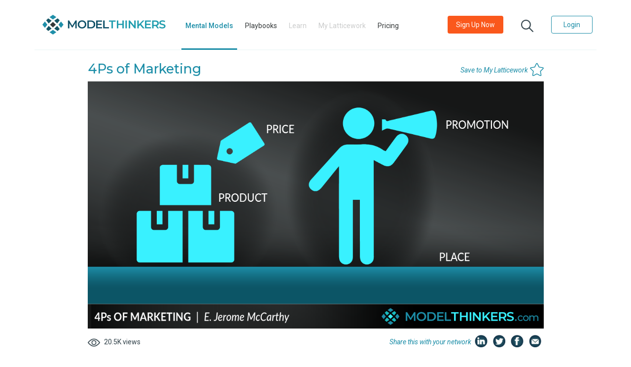

--- FILE ---
content_type: text/html; charset=UTF-8
request_url: https://modelthinkers.com/mental-model/137
body_size: 43276
content:
<!doctype html>
<html>
    <head>
        <meta charset="utf-8">
        <meta name="description" content="">
        <meta name=
        "author" content="Scotch">
        <meta name="viewport" content="width=device-width, initial-scale=1">
        <meta name="csrf-token" content="lzn6QXmfNX4YLmdYS59ko0AHCqEdDCn6IuMh56uB">

                    <title>ModelThinkers - 4Ps of Marketing</title>
                <link rel="apple-touch-icon" sizes="180x180" href="https://modelthinkers.com/public/assets/images/favicon/apple-icon-180x180.png">
        <link rel="android-chrome-icon" sizes="192x192" href="https://modelthinkers.com/public/assets/images/favicon/android-chrome-192x192.png">
        <link rel="android-chrome-icon" sizes="512x512" href="https://modelthinkers.com/public/assets/images/favicon/android-chrome-512x512.png">
        <link rel="icon" type="image/png" sizes="32x32" href="https://modelthinkers.com/public/assets/images/favicon/favicon-32x32.png">
        <link rel="icon" type="image/png" sizes="16x16" href="https://modelthinkers.com/public/assets/images/favicon/favicon-16x16.png">

        <meta property="og:url" content="https://modelthinkers.com/mental-model/137?type=share" />
        <meta property="og:type" content="website" />
                    <meta property="og:title" content="4Ps of Marketing" />
        
                    <meta property="og:description" content="Need a quick checklist or an in-depth structure for your marketing strategy?

The 4Ps of Marketing, often known as the &amp;lsquo;marketing mix&amp;rsquo;, is a mental model that describes product, price, place and promotion as four key pillars of a marketing strategy.&amp;nbsp;

THE START OF YOUR MARKETING JOURNEY.&amp;nbsp;

First published in the 1960s, this model continues to be influential in marketing management and strategy. It has been critiqued and variations proposed to include the addition of p" />
        
                    <meta property="og:image" content="https://modelthinkers.com/storage/app/public/model_image/JVrge6V59C2BbNy1XJfMsCKtzU9EdSM9TtgfzCo2.png" />
            <meta property="twitter:image" content="https://modelthinkers.com/storage/app/public/model_image/JVrge6V59C2BbNy1XJfMsCKtzU9EdSM9TtgfzCo2.png">
        
         <!-- <meta name="twitter:card" content="summary_large_image"> -->
         <meta name="twitter:text:title" content="4Ps of Marketing">
        <meta name="twitter:site" content="https://modelthinkers.com/mental-model/137&type=share">
        <meta name="twitter:title" content="4Ps of Marketing">
        <meta name="twitter:description" content="Need a quick checklist or an in-depth structure for your marketing strategy?

The 4Ps of Marketing, often known as the &amp;lsquo;marketing mix&amp;rsquo;, is a mental model that describes product, price, place and promotion as four key pillars of a marketing strategy.&amp;nbsp;

THE START OF YOUR MARKETING JOURNEY.&amp;nbsp;

First published in the 1960s, this model continues to be influential in marketing management and strategy. It has been critiqued and variations proposed to include the addition of p">
        <meta name="twitter:domain" content="https://modelthinkers.com&type=share">


        <link rel="stylesheet" href="https://maxcdn.bootstrapcdn.com/bootstrap/4.5.0/css/bootstrap.min.css">

        <link href="https://cdnjs.cloudflare.com/ajax/libs/bootstrap-datepicker/1.3.0/css/datepicker.css" rel="stylesheet" type="text/css" />
        <link href="https://fonts.googleapis.com/css2?family=Montserrat:ital,wght@0,300;0,400;0,500;0,600;0,700;0,800;0,900;1,300;1,400;1,500;1,600;1,700;1,800;1,900&display=swap" rel="stylesheet">
        <link href='https://fonts.googleapis.com/css?family=Lato:ital,wght@0,300;0,400;0,500;0,600;0,700;0,800;0,900;1,300;1,400;1,500;1,600;1,700;1,800;1,900&display=swap' rel='stylesheet'>
        <link href="https://fonts.googleapis.com/css2?family=Poppins:ital,wght@0,300;0,400;0,500;0,600;0,700;0,900;1,300;1,400;1,500;1,600;1,700;1,900&display=swap" rel="stylesheet">
        <link href="https://fonts.googleapis.com/css2?family=Roboto:ital,wght@0,300;0,400;0,500;0,600;0,700;0,800;0,900;1,300;1,400;1,500;1,600;1,700;1,800;1,900&display=swap" rel="stylesheet">
        <link rel="stylesheet" href="https://use.fontawesome.com/releases/v5.0.13/css/all.css" integrity="sha384-DNOHZ68U8hZfKXOrtjWvjxusGo9WQnrNx2sqG0tfsghAvtVlRW3tvkXWZh58N9jp" crossorigin="anonymous">
        <!-- <link rel="stylesheet" href="https://cdnjs.cloudflare.com/ajax/libs/bootstrap-sweetalert/1.0.1/sweetalert.min.css"> -->
        <link rel="stylesheet" href="https://cdnjs.cloudflare.com/ajax/libs/limonte-sweetalert2/6.6.9/sweetalert2.min.css">


        <link href="https://modelthinkers.com/public/css/app.css" rel="stylesheet">
        <link href="https://modelthinkers.com/public/css/main.css" rel="stylesheet">
        <link href="https://modelthinkers.com/public/css/custom.css" rel="stylesheet">
        <link href="https://modelthinkers.com/public/css/multislider.css" rel="stylesheet">
        <link href="https://modelthinkers.com/public/css/custom_responsive.css" rel="stylesheet">
        <link href="https://modelthinkers.com/public/css/multislider.css" rel="stylesheet">

        <script src="https://modelthinkers.com/public/js/jquery.min.js"></script>
        <script src="https://cdnjs.cloudflare.com/ajax/libs/popper.js/1.11.0/umd/popper.min.js" integrity="sha384-b/U6ypiBEHpOf/4+1nzFpr53nxSS+GLCkfwBdFNTxtclqqenISfwAzpKaMNFNmj4" crossorigin="anonymous"></script>
        <script src="https://modelthinkers.com/public/js/bootstrap.min.js"></script>
        <script src="https://cdnjs.cloudflare.com/ajax/libs/bootstrap-datepicker/1.3.0/js/bootstrap-datepicker.js"></script>
        <script defer src="https://modelthinkers.com/public/js/moment.js"></script>
        <script src="https://kit.fontawesome.com/a076d05399.js"></script>
        <script src="https://modelthinkers.com/public/js/multislider.js"></script>
        <!-- <script src="https://cdnjs.cloudflare.com/ajax/libs/limonte-sweetalert2/6.6.9/sweetalert2.min.js"></script> -->
        <script src="https://modelthinkers.com/public/js/sweetalert.js"></script>
        <script src="https://cdn.ckeditor.com/4.22.1/standard/ckeditor.js"></script>
        
        <!-- <script src="https://modelthinkers.com/js/share.js"></script> -->
        <script src="https://cdnjs.cloudflare.com/ajax/libs/lazysizes/5.3.0/lazysizes.min.js" integrity="sha512-JrL1wXR0TeToerkl6TPDUa9132S3PB1UeNpZRHmCe6TxS43PFJUcEYUhjJb/i63rSd+uRvpzlcGOtvC/rDQcDg==" crossorigin="anonymous"></script>

        <style>
            .cke_notifications_area {
                display: none !important;
            }
        </style>
    </head>
    <body class="">
        <div class="container-fluid">
        <!-- <div class="container"> -->

            <div id="main" class="row">

                <!-- sidebar content -->
                <div id="sidebar" class="col-md-4">
                    <!-- sidebar nav -->
   <!--  <nav id="sidebar-nav">
        <ul class="nav nav-pills nav-stacked">
            <li><a href="#">Fly to the Moon</a></li>
            <li><a href="#">Dig to China</a></li>
            <li><a href="#">Swim Across the Sea</a></li>
        </ul>
    </nav> -->                </div>

                <!-- main content -->

                <div id="" class="w-100">
                    

	<style>
    /* ------------------------------------------- */

    @media (max-width: 986px) {
        .nav-item:not(:last-child) {
            border-bottom: 1px solid #2e3f4770 !important;
        }
    }

    /* ---------------------------------------- */
</style>
<header id="header" class="container px-lg-0 px-0">
    <nav class="navbar navbar-expand-lg navbar-expand-md1 navbar-expand-sm1 navbar-dark default-color w-100 py-xl-3 py-0 px-lg-0 px-0">
        <a class="navbar-brand" href="https://modelthinkers.com">
            <img src="https://modelthinkers.com/public/assets/images/index/logo.png" alt="mt-logo" class="h-40">
        </a>
        <button class="navbar-toggler" type="button" data-toggle="collapse" data-target="#navbarSupportedContent-333" aria-controls="navbarSupportedContent-333" aria-expanded="false" aria-label="Toggle navigation">
            <span class="navbar-toggler-icon"><i class="fas fa-bars text-theme " aria-hidden="true"></i></span>
        </button>
        <div class="collapse navbar-collapse f-14" id="navbarSupportedContent-333">
            <ul class="navbar-nav mr-auto text-center">
                 <li class="nav-item mr-xl-2 mr-lg-0 mt-1 active">
                    <a class="nav-link" href="https://modelthinkers.com/mental-model">Mental Models</a>
                </li>
                <li class="nav-item mr-xl-2 mr-xl-2 mr-lg-0 mt-1 ">
                    <a class="nav-link" href="https://modelthinkers.com/playbook">Playbooks</a>
                </li>
                <li class="nav-item mr-xl-2 mr-xl-2 mr-lg-0 mt-1 ">
                    <a class="nav-link cursor-pointer inactive" data-toggle="modal" data-target="#blurModal">Learn</a>
                </li>
                <li class="nav-item mr-xl-2 mr-xl-2 mr-lg-0 mt-1 ">
                    <a class="nav-link cursor-pointer inactive" data-toggle="modal" data-target="#blurModal">My Latticework</a>
                </li>
                <li class="nav-item mr-xl-2 mr-xl-2 mr-lg-0 mt-1 ">
                    <a class="nav-link " href="https://modelthinkers.com/price">Pricing</a>
                </li>
                <a class="nav-link waves-effect waves-light d-inline p-2 d-block d-sm-block d-md-none d-lg-none d-xl-none search-icon">
                    <img src="https://modelthinkers.com/public/assets/images/index/search_icon.png" alt="search" class="cursor-pointer image-w-25 search-item mb-2">
                </a>
                <!-- <li class="nav-item mr-lg-5 mt-1 d-block d-sm-block d-md-block  d-xl-none">
                    <a class="nav-link waves-effect waves-light d-inline py-2" data-toggle="modal" data-target="#registerationModal">
                        <button class="btn  bg-orange text-white small f-14 px-3 mb-2" type="button">Be Smarter, Faster. Sign Up Now</button>
                    </a>
                    <a class="nav-link waves-effect waves-light d-inline p-2" data-toggle="modal" data-target="#loginModal">
                        <button class="btn btn-outline-theme text-theme  px-4 f-14 mb-2" type="button">Login</button>
                    </a>
                </li> -->
            </ul>
            <ul class="navbar-nav ml-auto nav-flex-icons font-roboto nav-right-content text-center">
                <li class="nav-item">
                    <a href="https://modelthinkers.com/price" class="nav-link waves-effect waves-light">
                        <button class="btn  bg-orange text-white small f-14 px-3" type="button">Sign Up Now</button>
                    </a>
                </li>
                <li class="nav-item">
                    <a class="nav-link waves-effect waves-light mx-1 px-xl-4 px-lg-0">
                        <img src="https://modelthinkers.com/public/assets/images/index/search_icon.png" alt="search" class="pt-2 cursor-pointer image-w-25 search-item">
                    </a>
                </li>
                <li class="nav-item">
                    <a class="nav-link waves-effect waves-light" data-toggle="modal" data-target="#loginModal">
                        <button class="btn btn-outline-theme text-theme px-4 f-14" type="button">Login</button>
                    </a>
                </li>
            </ul>
        </div>
        <div class="font-roboto text-right w-100 nav-right-content-xs mt-2">
            <a class="nav-link waves-effect waves-light d-inline py-2 px-0" href="https://modelthinkers.com/price" >
                <button class="btn  bg-orange text-white small f-14 px-2 mb-2" type="button">Sign Up Now</button>
            </a>

            <!-- <a class="nav-link waves-effect waves-light d-inline p-2">
                <img src="https://modelthinkers.com/public/assets/images/index/search_icon.png" class="cursor-pointer image-w-25 search-item mb-2">
            </a> -->

            <a class="nav-link waves-effect waves-light d-inline py-2 px-0" data-toggle="modal" data-target="#loginModal">
                <button class="btn btn-outline-theme text-theme font-weight-bold px-3 f-14 mb-2 mr-1" type="button">Login</button>
            </a>
        </div>
    </nav>

    
    <div class="bg-white search-content container">
    <img src="https://modelthinkers.com/public/assets/images/index/search_icon.png" alt="search" class="image-w-60 mx-5 my-4">
    <div class="f-26  text-gray font-weight-600 w-100 d-inline">
        <form method="POST" action="https://modelthinkers.com/search" class="d-inline" id="searchForm">
        <input type="hidden" name="_token" value="lzn6QXmfNX4YLmdYS59ko0AHCqEdDCn6IuMh56uB" autocomplete="off">            <input type="hidden" name="type" id="type" value="">
            <input type="hidden" name="categoryId" id="categoryId" value="">
            <input type="hidden" name="subcategoryId" id="subcategoryId" value="">
            <input type="text" placeholder="" id="searchText" name="searchText" value= "" class="searchText outline-0 border-0 h-110 w-50">
            <input type="submit" style="display:none;" />
        </form>
    </div>
    <div class="border-top">
        <div class="f-26 font-weight-500 ml-5 my-4">Popular searches</div>
        <div class="ml-5">
            <div class="row mb-5">

                <div class="col-xl-3 col-md-3 col-sm-6">
                    <div class="item-title text-theme f-18 font-weight-500 mb-3">Categories</div>
                                            <div class="item-content text-gray f-16 font-weight-500 mb-2 cursor-pointer search-category" id="1">Learn &amp; Achieve</div>
                                            <div class="item-content text-gray f-16 font-weight-500 mb-2 cursor-pointer search-category" id="3">Collaborate &amp; Lead</div>
                                            <div class="item-content text-gray f-16 font-weight-500 mb-2 cursor-pointer search-category" id="5">Deliver Value</div>
                                            <div class="item-content text-gray f-16 font-weight-500 mb-2 cursor-pointer search-category" id="8">Live Well</div>
                                            <div class="item-content text-gray f-16 font-weight-500 mb-2 cursor-pointer search-category" id="4">Make Better Decisions</div>
                                            <div class="item-content text-gray f-16 font-weight-500 mb-2 cursor-pointer search-category" id="9">Industry Knowledge</div>
                                    </div>
                                <div class="col-xl-3 col-md-3 col-sm-6">
                    <div class="item-title text-theme f-18 font-weight-500 mb-3">Sub categories</div>
                                            <div class="item-content text-gray f-16 font-weight-500 mb-2 cursor-pointer search-subcategory" id="4">
                            <input type="hidden" class="category_id" value="1"></span>
                            Learn &amp; grow
                        </div>
                                            <div class="item-content text-gray f-16 font-weight-500 mb-2 cursor-pointer search-subcategory" id="29">
                            <input type="hidden" class="category_id" value="1"></span>
                            Set &amp; reach goals
                        </div>
                                            <div class="item-content text-gray f-16 font-weight-500 mb-2 cursor-pointer search-subcategory" id="38">
                            <input type="hidden" class="category_id" value="8"></span>
                            Grow wealth
                        </div>
                                            <div class="item-content text-gray f-16 font-weight-500 mb-2 cursor-pointer search-subcategory" id="37">
                            <input type="hidden" class="category_id" value="8"></span>
                            Be happy &amp; healthy
                        </div>
                                            <div class="item-content text-gray f-16 font-weight-500 mb-2 cursor-pointer search-subcategory" id="5">
                            <input type="hidden" class="category_id" value="1"></span>
                            Be more productive
                        </div>
                                            <div class="item-content text-gray f-16 font-weight-500 mb-2 cursor-pointer search-subcategory" id="35">
                            <input type="hidden" class="category_id" value="5"></span>
                            Manage projects
                        </div>
                                    </div>
                                                <div class="col-xl-3 col-md-3 col-sm-6">
                    <div class="item-title text-theme f-18 font-weight-500 mb-3">Models</div>
                                            <div class="item-content text-gray f-16 font-weight-500 mb-2"><a href="https://modelthinkers.com/mental-model/circle-of-concern-influence" class="a-unset">Circle of Concern &amp; Influence</a></div>
                                            <div class="item-content text-gray f-16 font-weight-500 mb-2"><a href="https://modelthinkers.com/mental-model/mungers-latticework" class="a-unset">Munger&#039;s Latticework</a></div>
                                            <div class="item-content text-gray f-16 font-weight-500 mb-2"><a href="https://modelthinkers.com/mental-model/occams-razor" class="a-unset">Occam&#039;s Razor</a></div>
                                            <div class="item-content text-gray f-16 font-weight-500 mb-2"><a href="https://modelthinkers.com/mental-model/the-pareto-principle" class="a-unset">The Pareto Principle</a></div>
                                            <div class="item-content text-gray f-16 font-weight-500 mb-2"><a href="https://modelthinkers.com/mental-model/cost-benefit-analysis" class="a-unset">Cost-Benefit Analysis</a></div>
                                            <div class="item-content text-gray f-16 font-weight-500 mb-2"><a href="https://modelthinkers.com/mental-model/map-vs-territory" class="a-unset">Map vs Territory</a></div>
                                    </div>
                                                <div class="col-xl-3 col-md-3 col-sm-6">
                    <div class="item-title text-theme f-18 font-weight-500 mb-3">Blogs</div>
                                            <div class="item-content text-gray f-16 font-weight-500 mb-2"><a href="https://modelthinkers.com/playbook/welcome-to-modelthinkers" class="a-unset">Welcome to ModelThinkers :)</a></div>
                                            <div class="item-content text-gray f-16 font-weight-500 mb-2"><a href="https://modelthinkers.com/playbook/the-4-models-behind-modelthinkers" class="a-unset">The 4 Models Behind ModelThinkers</a></div>
                                            <div class="item-content text-gray f-16 font-weight-500 mb-2"><a href="https://modelthinkers.com/playbook/5-versatile-models-to-get-started" class="a-unset">5 Versatile Models to Get Started</a></div>
                                            <div class="item-content text-gray f-16 font-weight-500 mb-2"><a href="https://modelthinkers.com/playbook/make-better-decisions" class="a-unset">Make Better Decisions</a></div>
                                            <div class="item-content text-gray f-16 font-weight-500 mb-2"><a href="https://modelthinkers.com/playbook/productivity-hacks" class="a-unset">Productivity Hacks</a></div>
                                            <div class="item-content text-gray f-16 font-weight-500 mb-2"><a href="https://modelthinkers.com/playbook/models-to-navigate-complexity" class="a-unset">Models to Navigate Complexity</a></div>
                                    </div>
                            </div>
        </div>
    </div>
</div>

</header>
	
<style type="text/css">
	.navbar{
		border-bottom: 2px solid #F3F9F9;
	}
	.star-rating {
	  line-height:32px;
	  font-size:1.25em;
	}
	.content{
		-webkit-touch-callout: none;
		-webkit-user-select: none;
		-khtml-user-select: none;
		-moz-user-select: none;
		-ms-user-select: none;
		user-select: none;
	}

	@media only screen and (min-width: 768px){
		.toolkit_block:nth-child(odd) {
		    padding-left: 0 !important;
		}
		.toolkit_block:nth-child(even) {
		    padding-right: 0 !important;
		}
	}

</style>

<link rel="stylesheet" href="https://netdna.bootstrapcdn.com/font-awesome/4.7.0/css/font-awesome.min.css">

	<section class="pb-0 container" id="model_137">
		<input type="hidden" id="id" name="id" value="137">
		<input type="hidden" id="data-type" name="data-type" value="model">
    	<div class="col-xl-10 col-12 m-auto px-xl-0 px-0">
    		<div class="text-theme-dark font-weight-500 mt-3 f-34 data-share-save">
    			<p class="pull-right">

										<div class="d-flex float-right" style="transform: translateX(0%) translateY(35%);">

						<!-- <img src="https://modelthinkers.com/public/assets/images/common/Linkdin.png" class="cursor-pointer mx-1 h-30 mt-2 share" id="linkedin">
						<img src="https://modelthinkers.com/public/assets/images/common/Twitter.png" class="cursor-pointer mx-1 h-30 mt-2 share" id="twitter">
						<img src="https://modelthinkers.com/public/assets/images/common/Facebook.png" class="cursor-pointer mx-1 h-30 mt-2 share" id="facebook">
						<img src="https://modelthinkers.com/public/assets/images/common/mail.png" class="cursor-pointer mx-1 h-30 mt-2 share" id="google"> -->

						<span class="save-content-text font-roboto f-14 font-italic text-theme mt-0 font-weight-400 w-100 mt-1 ">Save to My Latticework</span>

													<img src="https://modelthinkers.com/public/assets/images/common/save-content.svg" alt="unsave" class="saved_image_icon d-inline float-right cursor-pointer h-31 ml-1" data-toggle="tooltip" title="Save Model" onclick='saveMentalModelBlogs("unselected","model",137)'>
											</div>
					
    			</p>
    			<div class="mb-1 mt-3 f-27 font-weight-500 px-2 px-xl-0 px-md-0 text-theme">
    				<div class="title d-inline">4Ps of Marketing</div>
    			</div>

    		</div>

    		<div class="d-none d-sm-none d-md-block d-lg-block d-xl-block">
    			    				<img src="https://modelthinkers.com/storage/app/public/model_image/JVrge6V59C2BbNy1XJfMsCKtzU9EdSM9TtgfzCo2.png" alt="4Ps of Marketing" class="img-responsive cover w-100 image-cover">
    			    		</div>

    		<div class="d-block d-sm-block d-md-none d-lg-none d-xl-none">
    			    				<img src="https://modelthinkers.com/storage/app/public/model_image/LxiBhj2e1HxR4hx4zMxeYOA9BOeL8YylTqeOq82N.png"  alt="4Ps of Marketing" class="img-responsive cover w-100 image-cover">
    			    		</div>

    		
	    		<div class="row my-3 f-14 font-roboto text-gray-light mx-0">
	    			<div class="col-xl-4 col-md-2 col-sm-4 col-4 px-xl-0 px-0">
	    				<span class="d-none">
	    					<img src="https://modelthinkers.com/public/assets/images/common/save-content.svg" alt="save" class="image-w-25 mr-2 saved-count"><span id="saved-count">0 </span> saved
	    				</span>
	    				<!-- <img src="https://modelthinkers.com/public/assets/images/common/eye.png" class="cursor-pointer image-w-25 ml-xl-4 ml-0 mr-2">20.5K views -->
	    				<img src="https://modelthinkers.com/public/assets/images/common/eye.png" alt="view" class="cursor-pointer image-w-25 ml-xl-0 ml-0 mr-2">20.5K views
	    			</div>
	    			<div class="col-xl-3 col-md-4 col-sm-6 col-6 text-right px-xl-0 px-0 d-none">
	    				<div class="rating-container d-inline cursor-pointer">
	    				<!-- STAR RATING -->
	    				</div>

	    				<!-- <div class="rate d-inline float-right">(<span id="rate-count">1</span>)</div> -->
	    			</div>
	    			<!-- <div class="col-xl-8 col-md-10 col-sm-10 col-10 text-right px-xl-0 px-0 d-xl-block d-md-block d-none"> -->
	    			<div class="col-xl-8 col-md-10 col-sm-10 col-10 text-right px-xl-0 px-0 d-xl-block d-md-block d-none">
	    				<span class="font-italic f-14 font-roboto text-theme">Share this with your network</span>
	    				<img src="https://modelthinkers.com/public/assets/images/common/Linkdin.png" alt="linkedin" class="cursor-pointer mx-1 h-25-px share" id="linkedin">
						<img src="https://modelthinkers.com/public/assets/images/common/Twitter.png" alt="twitter" class="cursor-pointer mx-1 h-25-px share" id="twitter">
						<img src="https://modelthinkers.com/public/assets/images/common/Facebook.png" alt="facebook" class="cursor-pointer mx-1 h-25-px share" id="facebook">
						<img src="https://modelthinkers.com/public/assets/images/common/mail.png" alt="google" class="cursor-pointer mx-1 h-25-px share" id="google">
	    			</div>
	    			<div class="col-12 text-center px-xl-0 px-0 d-xl-none d-md-none d-block">
	    				<div class="font-italic f-14 font-roboto text-theme">Share this with your network</div>
	    				<img src="https://modelthinkers.com/public/assets/images/common/Linkdin.png" alt="linkedin" class="cursor-pointer mx-1 h-25-px share" id="linkedin">
						<img src="https://modelthinkers.com/public/assets/images/common/Twitter.png" alt="twitter" class="cursor-pointer mx-1 h-25-px share" id="twitter">
						<img src="https://modelthinkers.com/public/assets/images/common/Facebook.png" alt="facebook" class="cursor-pointer mx-1 h-25-px share" id="facebook">
						<img src="https://modelthinkers.com/public/assets/images/common/mail.png" alt="google" class="cursor-pointer mx-1 h-25-px share" id="google">
	    			</div>
	    		</div>
	    	
	    	    		<div class="w-100">
			    <div class="divider"></div>
			</div>
			
			

				<div class="f-23 font-weight-600 text-theme pt-4 px-0 col-xl-10 col-md-10 col-12 m-auto d-none">Overview</div>
				<div class="pb-3 pt-4 px-0 col-xl-10 col-md-10 col-12 m-auto overview font-roboto f-15 line-height-19">
                                            <div class="d-inline"><p>Need a quick checklist or an in-depth structure for your marketing strategy?</p>

<p><span style="color:#1d8ea8"><strong>The <em>4Ps of Marketing</em>, often known as the &lsquo;marketing mix&rsquo;, is a mental model that describes product, price, place and promotion as four key pillars of a marketing strategy.&nbsp;</strong></span></p>

<p><strong>THE START OF YOUR MARKETING JOURNEY.&nbsp;</strong></p>

<p>First published in the 1960s, this model continues to be influential in marketing management and strategy. It has been critiqued and variations proposed to include the addition of process, people, and physical evidence. Others have also suggested alternatives such as the 4Cs of Consumer, Cost, Convenience, and Communication to shift to a customer-centric approach.&nbsp;Nevertheless, it&nbsp;remains a useful framework to consider some key questions about your marketing campaign.&nbsp;&nbsp;</p>

<p><strong>KEY QUESTIONS TO ASK FOR THE&nbsp;4Ps.</strong></p>

<table border="1" cellpadding="3" cellspacing="3" style="width:100%">
	<tbody>
		<tr>
			<td style="text-align:left; vertical-align:top"><strong>WHAT</strong></td>
			<td style="text-align:left; vertical-align:top"><strong>QUESTIONS</strong></td>
		</tr>
		<tr>
			<td style="text-align:left; vertical-align:top; width:160px">
			<p><strong>PRODUCT</strong><br />
			What you sell and how it meets your customer needs.&nbsp;</p>
			</td>
			<td style="text-align:left; vertical-align:top">
			<ul>
				<li>What are your product features and varieties?</li>
				<li>What&#39;s your product&#39;s&nbsp;<em><a href="https://modelthinkers.com/mental-model/value-proposition">Value Proposition</a></em>?</li>
				<li>What problem is it trying to solve for whom?</li>
				<li>How does it relate to existing products?</li>
				<li>How is it branded?&nbsp;</li>
			</ul>
			</td>
		</tr>
		<tr>
			<td style="text-align:left; vertical-align:top"><strong>PRICE</strong>&nbsp;<br />
			How much you charge.</td>
			<td style="text-align:left; vertical-align:top">
			<ul>
				<li>How much will your audience value it?</li>
				<li>Are you aiming to undercut competitors?</li>
				<li>Will you provide a premium and expensive offer?</li>
				<li>Where is your profit generated from beyond the consumer product price?</li>
				<li>Will you discount the price for distributors or other key segments?</li>
			</ul>
			</td>
		</tr>
		<tr>
			<td style="text-align:left; vertical-align:top"><strong>PLACE</strong>&nbsp;<br />
			Where you promote to connect with your audience.</td>
			<td style="text-align:left; vertical-align:top">
			<ul>
				<li>What is your physical or online location?</li>
				<li>What are your distribution channels?</li>
				<li>Where are your customers or potential audience going to be?</li>
				<li>How are you handling transport, servers, inventory etc.?</li>
				<li>Do you need a sales team or affiliate model?</li>
			</ul>
			</td>
		</tr>
		<tr>
			<td style="text-align:left; vertical-align:top"><strong>PROMOTION</strong>&nbsp;<br />
			How tell your audience about what you have and how it&#39;s different.&nbsp;</td>
			<td style="text-align:left; vertical-align:top">
			<ul>
				<li>What&#39;s your basic marketing strategy to connect with your audience?</li>
				<li>Will you pursue a freemium strategy of &#39;try before you buy&#39;?</li>
				<li>How will you balance options such as online, print, sponsors, signage, direct marketing, social media etc?&nbsp;</li>
			</ul>
			</td>
		</tr>
	</tbody>
</table>

<p><br />
<strong>IN YOUR LATTICEWORK.&nbsp;</strong></p>

<p>Any marketing approach must begin with a clear understanding of what your product offers to which audience, so begin by clarifying and testing your&nbsp;<em><a href="https://modelthinkers.com/mental-model/value-proposition">Value Proposition</a></em>. This process will likely also include becoming clear on your product&#39;s <a href="https://modelthinkers.com/mental-model/features-vs-benefits"><em>Features versus Benefits</em></a>.&nbsp;</p>

<p>After you&#39;ve defined the product and the need it satisfies, you have an opportunity to understand your audience better. Consider using tools such as <em><a href="https://modelthinkers.com/mental-model/empathy-map">Empathy Maps</a></em>, <em><a href="https://modelthinkers.com/mental-model/personas">Personas</a></em>, and <em><a href="https://modelthinkers.com/mental-model/journey-mapping">Journey Mapping</a></em> to better define their expectations.&nbsp;</p>

<p>Finally, consider using an iterative approach to apply the 4Ps. This might include <a href="https://modelthinkers.com/mental-model/prototypes"><em>Prototyping</em></a>, running <a href="https://modelthinkers.com/mental-model/split-testing-ab-testing"><em>Split Tests</em></a>, and delivering a <em><a href="https://modelthinkers.com/mental-model/minimum-viable-product">Minimum Viable Product</a></em>.&nbsp;</p></div>
                    
				</div>
			    	</div>
    </section>

    <section class="pb-5 container model-detail d-none">
    	<div class="col-xl-8 col-lg-10 col-md-10 col-12 m-auto px-xl-0 px-0 row">
    		<div class="col-xl-3 col-md-4 col-lg-3 col-sm-12 px-0 text-xl-left text-md-left text-center">
	    		<img src="https://modelthinkers.com/public/assets/images/common/Linkdin.png" class="cursor-pointer mr-2 h-30 share" id="linkedin">
				<img src="https://modelthinkers.com/public/assets/images/common/Twitter.png" class="cursor-pointer mr-2 h-30 share" id="twitter">
				<img src="https://modelthinkers.com/public/assets/images/common/Facebook.png" class="cursor-pointer mr-2 h-30 share" id="facebook">
				<img src="https://modelthinkers.com/public/assets/images/common/mail.png" class="cursor-pointer mr-2 h-30 share" id="google">
			</div>

			<div class="col-xl-9 col-md-8 col-lg-9 col-sm-12 f-22 border-theme" >
				<div class="d-none d-md-block d-xl-block pl-4 border-theme text-theme font-weight-500 font-roboto f-18" style="border-left: 2px solid">
					<i>Share this model with your network to be smarter, faster, together!</i>
				</div>
			</div>
    	</div>
    </section>


    <div class="premium-content ">
    	<section class="container px-3">

	    		    	<div class="col-xl-10 col-lg-10 col-md-10 col-12 m-auto bg-theme-dark-v1 p-4 takeaway-div">
	    		<div class="text-theme f-23 font-weight-600">Actionable Takeaways</div>
	    		<div class="f-15 font-roboto text-gray pt-3 line-height-19 takeaway ">
                                            <ul>
	<li><strong>Consider your product value proposition</strong></li>
</ul>

<p>Explore the value proposition of your product, including what problem it solves, how it reduces pain or friction and/or increases gain of your customers.&nbsp;</p>

<ul>
	<li><strong>Consider your pricing strategy</strong></li>
</ul>

<p>&nbsp;Are you aiming to penetrate a market with a starting low price at the risk of undervaluing your product; will you bundle offers; or aim to target a smaller premium market with high prices. These are just some of the pricing options to consider which are covered further in additional mental models.&nbsp;</p>

<ul>
	<li><strong>Consider place, delivery and distribution</strong></li>
</ul>

<p>Your product&rsquo;s success depends considerably on the distribution channels you choose. These might include retail stores, wholesalers, online stores, as well as potentials for B2B vs B2C channels.&nbsp;</p>

<ul>
	<li><strong>Consider promotion</strong></li>
</ul>

<p>This involves more traditional marketing and communication strategies and your plan to target specific audience groups with your product rollout. It might include a &lsquo;freemium&rsquo; content strategy versus paid advertising.</p>
                    	    		</div>
	    	</div>
	    		    </section>

	    <section class="pb-0 px-xl-0 px-0 container">
	    	<div class="col-xl-10 col-md-10 col-12 m-auto px-xl-3 px-0 ">

	    		
			</div>
		</section>

		<section class="container">
			
	    	<div class="col-xl-10 col-lg-10 col-md-10 col-12 m-auto pt-2 pb-4 px-0">

			    
			    <div class="text-theme f-23 font-weight-600 mt-4 mb-0 px-2">Explore More</div>
			    				<div class="f-20 w-100 pb-2 font-roboto text-theme px-2">4Ps of Marketing is featured in these playbooks:</div>

			    	<div class="row m-0 px-0 w-100">
			    		<div class="row mx-0 ">
				    	
				    										<div class="col-xl-4 col-sm-4 col-xs-12 font-roboto mb-lg-0 mb-4 px-xl-2 px-lg-2 px-md-2 px-sm-4 px-0">
							
		                        <a href="https://modelthinkers.com/playbook/starting-your-side-hustle" class="a-unset">
		                            <div class="position-relative"><img src="https://modelthinkers.com/storage/app/public/blog_image/oWpSkjGhAWv5aRECpYBhntrZqJTKgoTrM6vfmf8d.jpeg" alt="Starting Your Side Hustle" class="border-radius-7 w-100 object-fit-cover">
		                            		                                <div class="bottom-right"><img src="https://modelthinkers.com/public/assets/images/common/lock.png" alt="lock" class="premium-lock w-auto "></div>
		                            		                            </div>
		                        </a>
		                        <a href="https://modelthinkers.com/playbook/starting-your-side-hustle" class="a-unset">
			                        <div class="text-2-line-title text-2-line text-theme ">Starting Your Side Hustle</div>
			                        <p class="font-italic d-sm-none d-md-block text-desc">Focus on passion and make extra cash.</p>
			                    </a>
		                    </div>

				    	
				    										<div class="col-xl-4 col-sm-4 col-xs-12 font-roboto mb-lg-0 mb-4 px-xl-2 px-lg-2 px-md-2 px-sm-4 px-0">
							
		                        <a href="https://modelthinkers.com/playbook/harness-the-power-of-inversion" class="a-unset">
		                            <div class="position-relative"><img src="https://modelthinkers.com/storage/app/public/blog_image/DyyZPgVvPOnuqPKf8DYCn6OADMS1hRPydfDZpA1C.jpeg" alt="Harness the Power of Inversion." class="border-radius-7 w-100 object-fit-cover">
		                            		                                <div class="bottom-right"><img src="https://modelthinkers.com/public/assets/images/common/lock.png" alt="lock" class="premium-lock w-auto "></div>
		                            		                            </div>
		                        </a>
		                        <a href="https://modelthinkers.com/playbook/harness-the-power-of-inversion" class="a-unset">
			                        <div class="text-2-line-title text-2-line text-theme ">Harness the Power of Inversion.</div>
			                        <p class="font-italic d-sm-none d-md-block text-desc">Turn these models upside down.</p>
			                    </a>
		                    </div>

				    	
				    										<div class="col-xl-4 col-sm-4 col-xs-12 font-roboto mb-lg-0 mb-4 px-xl-2 px-lg-2 px-md-2 px-sm-4 px-0">
							
		                        <a href="https://modelthinkers.com/playbook/product-design-basics" class="a-unset">
		                            <div class="position-relative"><img src="https://modelthinkers.com/storage/app/public/blog_image/oGuGHfMTuWRlXXurE3X8bFWCWHtr4KkSkuH4iqWf.jpeg" alt="Product Design Basics" class="border-radius-7 w-100 object-fit-cover">
		                            		                                <div class="bottom-right"><img src="https://modelthinkers.com/public/assets/images/common/lock.png" alt="lock" class="premium-lock w-auto "></div>
		                            		                            </div>
		                        </a>
		                        <a href="https://modelthinkers.com/playbook/product-design-basics" class="a-unset">
			                        <div class="text-2-line-title text-2-line text-theme ">Product Design Basics</div>
			                        <p class="font-italic d-sm-none d-md-block text-desc">Apply product design techniques.</p>
			                    </a>
		                    </div>

				    					    </div>
			    	</div>
			    			</div>
		</section>
		<section class="pb-3 container">
	    	<div class="col-xl-10 col-12 m-auto px-xl-0 px-0">

			    <!-- <div class="explore px-2 "> -->
			    <div class="f-20 font-roboto text-theme px-0 col-xl-12 col-md-12 col-12 m-auto ">
			    	<div class="panel-group" id="accordion">

					    <!-- Second Panel -->
					    <div class="panel panel-default">
					        <div class="panel-heading">
					             <div class="panel-title f-20 font-roboto text-theme py-2 my-1 ml-4 cursor-pointer" data-toggle="collapse" data-target=#collapseOne>
					                 Limitations
					             </div>
					        </div>
					        <div id="collapseOne" class="panel-collapse collapse">
					            <div class="panel-body px-4 explore-data">
					                <p>Critiques of the original 4P model have expanded it and provided alternatives. For example, the 7Ps model adds process, people, and physical evidence while, in other circles, an 8th P is represented by performance.&nbsp;</p>

<p>An alternative approach includes Lauterborn&rsquo;s version of the marketing mix consisting of 4Cs &mdash; Consumer, Cost, Convenience, and Communication &mdash; to address the movement from mass marketing to niche marketing in a more consumer-oriented approach.</p>
					            </div>
					        </div>
					    </div>

					    <!-- First Panel -->
					    <div class="panel panel-default">
					        <div class="panel-heading">
					            <div class="panel-title f-20 font-roboto text-theme py-2 my-1 ml-4 cursor-pointer" data-toggle="collapse"  data-target=#collapseTwo>
					                In Practice
					             </div>
					        </div>
					        <div id="collapseTwo" class="panel-collapse collapse">
					            <div class="panel-body px-4 explore-data">
					                <p><strong>McDonalds.</strong></p>

<p><a href="http://panmore.com/mcdonalds-marketing-mix-4ps-analysis" target="_blank">View this Panmore Institute case study of McDonalds through the lens of the 4Ps</a>. Some takeaways include:</p>

<ul>
	<li>Product: while known for burgers the franchise has consistently expanded its product base.</li>
	<li>Place: the products are tied to a physical restaurant however the company has aimed to expand customer flexibility through the use of kiosks, mobile apps, and postmates websites along with other partners.</li>
	<li>Promotion: McDonalds leverages a significant advertising budget, sales promotion, public relations and direct marketing. They spend most of their marketing budget on traditional media, with significant forays into sales promotions such as discount coupons and freebies.&nbsp;</li>
	<li>Pricing: McDonalds particularly leverages bundle pricing, offering meals and product bundles that are discounted compared to the separate products. They also use common pricing techniques such as pricing items at $x.99 to reinforce the perception of being more affordable.</li>
</ul>
					            </div>
					        </div>
					    </div>

					    <!-- Third Panel -->
					    <div class="panel panel-default d-none">
					        <div class="panel-heading">
					             <div class="panel-title f-20 font-roboto text-theme py-2 my-1 ml-4 cursor-pointer" data-toggle="collapse" data-target="#collapseThree">
					                <!-- External resources -->
					                Build your latticework
					             </div>
					        </div>
					        <div id="collapseThree" class="panel-collapse collapse mb-4">
					            <div class="panel-body px-4">
					                <div class="font-roboto f-18 font-weight-500 text-gray">This model will help you to:</div>
									<div class="explore-data">
																					<div>
								    			<button class="btn btn-outline-theme text-white f-12 mt-3 py-1 font-weight-500 px-2 h-100 bg-theme cursor-pointer search-category" type="button" id='5'>
									    			<img src="https://modelthinkers.com/storage/app/public/selected_icon/KyzBYr1b1XclKENAG4tMDkohUZUZsNKtRFafB22e.png" alt="Deliver Value" class="category-icon" id="unselected_icon_6">
									    			<div class="d-inline">Deliver Value</div>
								    			</button>

																						    												    			<button class="btn btn-outline-theme f-12 py-1 rounded-pill text-theme mt-4 px-2 cursor-pointer item-content text-gray font-weight-500 mb-2 cursor-pointer search-subcategory" id="36" type="button">
										    				<input type="hidden" class="category_id" value="5">
											    			Market &amp; sell
											    		</button>
										    												    											    </div>
																					<div>
								    			<button class="btn btn-outline-theme text-white f-12 mt-3 py-1 font-weight-500 px-2 h-100 bg-theme cursor-pointer search-category" type="button" id='9'>
									    			<img src="https://modelthinkers.com/storage/app/public/selected_icon/qders2tEVFoQNodJgVZNMDsF5IOiE8l0usiPRE7O.png" alt="Industry Knowledge" class="category-icon" id="unselected_icon_6">
									    			<div class="d-inline">Industry Knowledge</div>
								    			</button>

																						    												    			<button class="btn btn-outline-theme f-12 py-1 rounded-pill text-theme mt-4 px-2 cursor-pointer item-content text-gray font-weight-500 mb-2 cursor-pointer search-subcategory" id="46" type="button">
										    				<input type="hidden" class="category_id" value="9">
											    			Sales &amp; marketing
											    		</button>
										    												    			<button class="btn btn-outline-theme f-12 py-1 rounded-pill text-theme mt-4 px-2 cursor-pointer item-content text-gray font-weight-500 mb-2 cursor-pointer search-subcategory" id="56" type="button">
										    				<input type="hidden" class="category_id" value="9">
											    			Entrepreneurship
											    		</button>
										    												    											    </div>
																			</div>
									<div class="mt-4">
										<p>The 4Ps of marketing remains a fundamental marketing mental model.&nbsp;</p>

<p>Use the following examples of connected and complementary models to weave 4Ps of marketing into your broader latticework of mental models. Alternatively, discover your own connections by exploring the category list above.&nbsp;</p>

<p><strong>Connected models:&nbsp;</strong></p>

<ul>
	<li>Value proposition: to outline the problem the product or service solves for whom.</li>
	<li>Features vs benefits: to understand relevance and target audience.&nbsp;</li>
	<li>Blue ocean strategy: when considering which market to target.</li>
	<li>Lock-in effect: to consider customer loyalty and resistance to moving.&nbsp;</li>
</ul>

<p><strong>Complementary models:&nbsp;</strong></p>

<ul>
	<li>Cialdini&rsquo;s six principles of influence: to consider broader marketing engagement.&nbsp;</li>
	<li>Diversification: as a marketing and even product strategy.&nbsp;</li>
	<li>Fishbone diagram: using the 4Ps, or an expanded version, as part of a root cause analysis.&nbsp;</li>
</ul>
									</div>
					            </div>
					        </div>
					    </div>

					    <!-- Third Panel -->
					    <div class="panel panel-default">
					        <div class="panel-heading">
					             <div class="panel-title f-20 font-roboto text-theme py-2 my-1 ml-4 cursor-pointer" data-toggle="collapse" data-target=#collapseFour>
					                <!-- External resources -->
					                Origins & Resources
					             </div>
					        </div>
					        <div id="collapseFour" class="panel-collapse collapse">
					            <div class="panel-body px-4 explore-data">
					                <p>The 4Ps were proposed&nbsp; in 1960 by E. Jerome McCarthy but it was Philip Kotler who popularized the model among marketing academics and practitioners. <a href="https://www.goodreads.com/book/show/48082545-marketing-mix-modeling-a-complete-guide---2020-edition?from_search=true&amp;qid=AypezSVe7w&amp;rank=1" target="_blank">Marketing Mix Modeling A Complete Guide - 2020 Edition</a> by <a href="https://www.goodreads.com/author/show/16775394.Gerardus_Blokdyk" target="_blank">Gerardus Blokdyk</a> offers an updated view of the model.</p>
					            </div>
					        </div>
					    </div>
					    <div class="pt-0">
					    	<div class="divider" style="border-bottom:1px solid #333738 !important"></div>
					    </div>

					</div>
			    </div>

			    	    	</div>
	    </section>



	    	    <!-- <section class="bg-theme-darker py-5"  style="background: #F3F9FA">
	    	<div class="container px-0">
	    		<div class="row col-xl-12 col-md-12 col-12 mb-2 mx-0"> -->
	    <section class="pb-3 container">
	    	<div class="col-xl-12 col-lg-12 col-md-12 col-12 m-auto px-xl-0 px-0">
			    <div class="f-16 text-theme pt-4 pb-2 px-0 col-xl-10 col-lg-10 col-md-12 col-12 m-auto px-1">

                    <div class="px-xl-0 px-md-0 px-3 mt-1 mb-5">
                        <div class="text-theme f-23 font-weight-600 mb-2">
                            <img src="https://modelthinkers.com/public/assets/images/common/notebook.png" class="h-30 d-none"> My Notes

                            <!-- <span class="d-none" data-toggle="tooltip" data-placement="top" title="Add personal notes to any models here. View them on the model page or from the My Latticework section. They are NOT public and only viewable by you. For public comments use the 'comment' section at the bottom of the page."><i class="fas fa-info-circle"></i></span> -->
                        </div>
                        <div class="notes-div f-14 text-roboto">
                            <!-- <textarea class="w-100 mt-1 border-unset pl-4 pt-3 pr-4" name="note" id="note" rows="10" placeholder="Write your notes here… For example when, where and how will you use this model? How does it fit into your latticework of models?"></textarea> -->
                            <textarea class="w-100 mt-1 border-unset pl-4 pt-3 pr-4" name="note" id="note" rows="10" placeholder="Write your notes here… For example when, where and how will you use this model? How does it fit into your latticework of models?"></textarea>
                            <div class="px-4">
                                <div class="divider"></div>
                            </div>
                            <div class="text-right py-2 px-4">
                                                                <u class="text-orange pr-3 cursor-pointer delete-note" style='display:none'>Delete note</u>
                                <button class="btn btn-outline-theme text-theme px-4 save-note">Save note</button>
                            </div>
                        </div>
                    </div>


		    		<div class="col-md-12 col-sm-12 m-auto px-0  font-roboto">
		    					    		</div>

		    		<button class="btn text-theme btn-outline-theme f-20 font-roboto py-2 px-xl-5 px-lg-5 px-2 m-auto d-block w-100 see-comments"><span class="comment-text"> View comments </span> (<span id="comment-count">0</span>)</span></button>

					<div class="bootstrap snippets w-100">
					    <div class="col-md-12 col-sm-12 m-auto px-0">
					        <div class="comment-wrapper mt-4">
					            <div class="panel-info">

					                <div class="panel-body">

					                    <div class="clearfix"></div>
					                    <hr>
					                    <ul class="media-list bg-white py-5 border-radius-7">
					                    							                    	<div class="f-24 font-weight-500 text-center w-100 text-theme no-cooment">Nothing here yet. Join ModelThinkers and login to be the first to comment.</div>
						                    					                    </ul>
					                </div>
					            </div>
					        </div>

					    </div>
					</div>
				</div>
	    	</div>
	    </section>
	        </div>

    <!-- <div class="bg-text font-roboto py-xl-5 py-md-5 p-0 col-xl-5 blurb-content-block d-none">
		include('includes.blur_content')
	</div> -->

    <div class="bg-text font-roboto py-5 d-none">
		<div class="f-14 font-roboto bg-gray-dark1 py-3 text-center text-skyblue-light border">Already a ModelThinkers member? <a href="" data-toggle="modal" data-target="#loginModal" class="a-unset"><u>Please log in here.</u></a></div>
		<div class="bg-gray-dark2 px-5 py-4 pb-5">
			<p class="f-34 text-skyblue font-weight-bold">Oops, That’s Members’ Only!</p>
			<p class="f-20 font-weight-initial text-skyblue-light mb-5"><i>Fortunately, it only costs US$5/month to <a class="a-unset" href="https://modelthinkers.com/price" target="_blank"><b><u class="text-skyblue">Join ModelThinkers</u></b></a> and access everything so that you can rapidly discover, learn, and apply the world’s most powerful ideas.</i></p>
			<div class="m-auto f-22 font-weight-bold text-center bg-skyblue text-center col-xl-7 col-lg-6 col-md-8 col-sm-8 py-3 border-radius-10 text-gray-dark2 font-Montserrat">
				<a class="a-unset " href="https://modelthinkers.com/price" target="_blank">
					BE SMARTER. FASTER.<br>
					VIEW PRICING & JOIN NOW
				</a>
			</div>
		</div>
		<div class="bg-gray-dark1 font-roboto border">
			<p class="px-4 f-22 pt-3 py-1 text-skyblue-light font-weight-bold"><i>ModelThinkers membership at a glance:</i></p>
			<div class="px-3 text-left py-3">
				<div class="row mb-3">
					<div class="col-xl-2 col-3 text-right">
						<img src='https://modelthinkers.com/public/assets/images/price/Small mark.png' alt="Small mark" class='iconDetails' />
					</div>
				    <div class="float-left col-xl-10 col-9 px-0">
				        <div class="f-22 font-monster font-weight-bold text-skyblue-light line-height-correct"><b>UNLOCK EVERYTHING</b></div>
				        <div class="f-18 font-weight-500 font-roboto mb-4 text-skyblue-light pt-2" style="width: max-content;max-width: fit-content;">Access all mental models and premium content.</div>
				    </div>
				</div>
				<div class="row mb-3">
					<div class="col-xl-2 col-3 text-right">
						<img src='https://modelthinkers.com/public/assets/images/price/Small mark.png' alt="Small mark" class='iconDetails' />
					</div>
				    <div class="float-left col-xl-10 col-9 px-0">
				        <div class="f-22 font-monster font-weight-bold text-skyblue-light line-height-correct"><b>BUILD YOUR LATTICEWORK</b></div>
				        <div class="f-18 font-weight-500 font-roboto mb-4 text-skyblue-light pt-2" style="width: max-content;max-width: fit-content;">Save models to your personal list.</div>
				    </div>
				</div>
				<div class="row mb-3">
					<div class="col-xl-2 col-3 text-right">
						<img src='https://modelthinkers.com/public/assets/images/price/Small mark.png' alt="Small mark" class='iconDetails' />
					</div>
				    <div class="float-left col-xl-10 col-9 px-0">
				        <div class="f-22 font-monster font-weight-bold text-skyblue-light line-height-correct"><b>QUICKLY MEMORISE MODELS</b></div>
				        <div class="f-18 font-weight-500 font-roboto mb-4 text-skyblue-light pt-2" style="width: max-content;max-width: fit-content;">Use our Learn function to embed models to memory</div>
				    </div>
				</div>
				<div class="row mb-3">
					<div class="col-xl-2 col-3 text-right">
						<img src='https://modelthinkers.com/public/assets/images/price/Small mark.png' alt="Small mark" class='iconDetails' />
					</div>
				    <div class="float-left col-xl-10 col-9 px-0">
				        <div class="f-22 font-monster font-weight-bold text-skyblue-light line-height-correct"><b>PERSONALISE MODELS</b></div>
				        <div class="f-18 font-weight-500 font-roboto mb-4 text-skyblue-light pt-2" style="width: max-content;max-width: fit-content;">Add your own notes and reminders.</div>
				    </div>
				</div>
				<div class="row mb-3">
					<div class="col-xl-2 col-3 text-right">
						<img src='https://modelthinkers.com/public/assets/images/price/Small mark.png' alt="Small mark" class='iconDetails' />
					</div>
				    <div class="float-left col-xl-10 col-9 px-0">
				        <div class="f-22 font-monster font-weight-bold text-skyblue-light line-height-correct"><b>BUILD YOUR ‘EXTERNAL BRAIN’</b></div>
				        <div class="f-18 font-weight-500 font-roboto mb-4 text-skyblue-light pt-2" style="width: max-content;max-width: fit-content;">Discover a new idea? Capture it by adding a new model.</div>
				    </div>
				</div>
				<div class="row">
					<div class="col-xl-2 col-3 text-right">
						<img src='https://modelthinkers.com/public/assets/images/price/Small mark.png' alt="Small mark" class='iconDetails' />
					</div>
				    <div class="float-left col-xl-10 col-9 px-0">
				        <div class="f-22 font-monster font-weight-bold text-skyblue-light line-height-correct"><b>JOIN THE MT COMMUNITY</b></div>
				        <div class="f-18 font-weight-500 font-roboto mb-4 text-skyblue-light pt-2" style="width: max-content;max-width: fit-content;">Rate models, comment and access exclusive events.</div>
				    </div>
				</div>
			</div>
		</div>
		<div class="bg-gray-dark1 d-grid text-center pb-5 border">
			<p class="f-20 font-roboto text-skyblue-light1 text-center py-5 bg-gray-dark2 rounded-circle px-5 mx-3 mt-5"><i class="px-5 mx-5">
				“Yeah, we hate pop ups too. But we wanted to let you know that, with ModelThinkers, we’re making it easier for you to adapt, innovate and create value. We hope you’ll join us and the growing community of ModelThinkers today.”</i>
			</p>
			<div class="f-18 font-roboto text-skyblue-light pt-3">Arun Pradhan & Shai Desai</div>
			<div class="f-16 font-roboto text-skyblue-light pb-4">CoFounders, ModelThinkers.</div>
			<div class="px-5">
					<div class="m-auto f-22 font-weight-bold text-center bg-skyblue text-center col-xl-7 col-lg-6 col-md-8 col-sm-8 py-3 border-radius-10 text-gray-dark2 font-Montserrat">
						<a class="a-unset " href="https://modelthinkers.com/price" target="_blank">
							BE SMARTER. FASTER.<br>
							VIEW PRICING & JOIN NOW
						</a>
				</div>
			</div>
		</div>
	</div>


	<!--     <section class="px-0 px-xl-5 bg-theme-light pt-4">
    	<div class="container pb-3">
    		<div class="pb-3"><div class="section-title pb-0 w-100 d-inline f-23 font-weight-600">Explore Trending Mental Models</div> <span class="section-description"> - <i>Actionable summaries of the world's most powerful ideas. </i></span></div>
	    		<div class="row pb-3 pb-xl-0 mx-0">


				<div id="mixedSlider" style="display: grid;width: 100%">
					<input type="hidden" value="">
	            	<div class="MS-content mb-xl-0 mb-0">
	            								
								    							    												<div class="item  " id="model_140">
								<a href="https://modelthinkers.com/mental-model/blue-ocean-strategy" class="a-unset">
			                        <div class="imgTitle">
			                            <div class="position-relative">
			                            	<img src="https://modelthinkers.com/storage/app/public/model_image/PHXLnBvc3Ct4EfkC7rIiW9Xaor84jlwrMCTqmWXh.png" alt="" class="object-fit-cover m-0  border-radius-7">
			                            </div>

			                            
			                        </div>
			                        <div class="text-2-line-title text-2-line text-2-line-title-gray">Blue Ocean Strategy </div>
			                        <div class="font-italic d-sm-none d-md-block text-desc text-3-line text-gray">
			                        	Focus on untapped markets.</div>
			                        <div class="f-16 font-roboto d-none"></div>
			                    </a>
		                    </div>
	                    						
								    							    												<div class="item  " id="blog_151">
								<a href="https://modelthinkers.com/playbook/design-lessons-from-big-tech" class="a-unset">
			                        <div class="imgTitle">
			                            <div class="position-relative">
			                            	<img src="https://modelthinkers.com/storage/app/public/blog_image/774q09nMa4D2FYaP9sX8FDkWlrlVBnG6c3Sao9Ix.jpeg" alt="" class="object-fit-cover m-0  border-radius-7">
			                            </div>

			                            
			                        </div>
			                        <div class="text-2-line-title text-2-line text-2-line-title-gray">Design Lessons from Big Tech </div>
			                        <div class="font-italic d-sm-none d-md-block text-desc text-3-line text-gray">
			                        	Improve design and execution.</div>
			                        <div class="f-16 font-roboto d-none">Sep 18</div>
			                    </a>
		                    </div>
	                    						
								    							    												<div class="item  " id="blog_154">
								<a href="https://modelthinkers.com/playbook/starting-your-side-hustle" class="a-unset">
			                        <div class="imgTitle">
			                            <div class="position-relative">
			                            	<img src="https://modelthinkers.com/storage/app/public/blog_image/oWpSkjGhAWv5aRECpYBhntrZqJTKgoTrM6vfmf8d.jpeg" alt="" class="object-fit-cover m-0  border-radius-7">
			                            </div>

			                            
			                        </div>
			                        <div class="text-2-line-title text-2-line text-2-line-title-gray">Starting Your Side Hustle </div>
			                        <div class="font-italic d-sm-none d-md-block text-desc text-3-line text-gray">
			                        	Focus on passion and make extra cash.</div>
			                        <div class="f-16 font-roboto d-none">Nov 06</div>
			                    </a>
		                    </div>
	                    						
								    							    												<div class="item  " id="model_111">
								<a href="https://modelthinkers.com/mental-model/cost-benefit-analysis" class="a-unset">
			                        <div class="imgTitle">
			                            <div class="position-relative">
			                            	<img src="https://modelthinkers.com/storage/app/public/model_image/8uriEHs3vbD2Lgi4NhyxakNsVI6PV5DdeA20aVJY.png" alt="" class="object-fit-cover m-0  border-radius-7">
			                            </div>

			                            
			                        </div>
			                        <div class="text-2-line-title text-2-line text-2-line-title-gray">Cost-Benefit Analysis </div>
			                        <div class="font-italic d-sm-none d-md-block text-desc text-3-line text-gray">
			                        	Assess net value & make decisions.</div>
			                        <div class="f-16 font-roboto d-none"></div>
			                    </a>
		                    </div>
	                    						
								    							    												<div class="item  " id="blog_133">
								<a href="https://modelthinkers.com/playbook/designing-powerful-experiences" class="a-unset">
			                        <div class="imgTitle">
			                            <div class="position-relative">
			                            	<img src="https://modelthinkers.com/storage/app/public/blog_image/v11vXY9yC4dyfM6EZU49K22c7EbecBRGiLHi057I.jpeg" alt="" class="object-fit-cover m-0  border-radius-7">
			                            </div>

			                            
			                        </div>
			                        <div class="text-2-line-title text-2-line text-2-line-title-gray">Designing Powerful Experiences </div>
			                        <div class="font-italic d-sm-none d-md-block text-desc text-3-line text-gray">
			                        	Create impactful journeys.</div>
			                        <div class="f-16 font-roboto d-none">Mar 17</div>
			                    </a>
		                    </div>
	                    						
								    							    												<div class="item  " id="model_257">
								<a href="https://modelthinkers.com/mental-model/challenger-sales" class="a-unset">
			                        <div class="imgTitle">
			                            <div class="position-relative">
			                            	<img src="https://modelthinkers.com/storage/app/public/model_image/gZJe0xzwuaThfF00hFFBEvVtErY8FmdBeKHMZ9QW.png" alt="" class="object-fit-cover m-0  border-radius-7">
			                            </div>

			                            
			                        </div>
			                        <div class="text-2-line-title text-2-line text-2-line-title-gray">Challenger Sales </div>
			                        <div class="font-italic d-sm-none d-md-block text-desc text-3-line text-gray">
			                        	Sell in complex environments.</div>
			                        <div class="f-16 font-roboto d-none"></div>
			                    </a>
		                    </div>
	                    						
								    							    												<div class="item  " id="blog_137">
								<a href="https://modelthinkers.com/playbook/creative-problem-solving" class="a-unset">
			                        <div class="imgTitle">
			                            <div class="position-relative">
			                            	<img src="https://modelthinkers.com/storage/app/public/blog_image/CPhi3IIFzsFaDn8mJDzF9UwlpsDs7rAIMaZ6tFw5.jpeg" alt="" class="object-fit-cover m-0  border-radius-7">
			                            </div>

			                            
			                        </div>
			                        <div class="text-2-line-title text-2-line text-2-line-title-gray">Creative Problem Solving </div>
			                        <div class="font-italic d-sm-none d-md-block text-desc text-3-line text-gray">
			                        	Find innovative solutions.</div>
			                        <div class="f-16 font-roboto d-none">Apr 02</div>
			                    </a>
		                    </div>
	                    						
								    							    												<div class="item  " id="blog_111">
								<a href="https://modelthinkers.com/playbook/productivity-hacks" class="a-unset">
			                        <div class="imgTitle">
			                            <div class="position-relative">
			                            	<img src="https://modelthinkers.com/storage/app/public/blog_image/x1GwURxidOaZR1tav19rUA6qt8bVb5zG8Ja5ywCI.jpeg" alt="" class="object-fit-cover m-0  border-radius-7">
			                            </div>

			                            
			                        </div>
			                        <div class="text-2-line-title text-2-line text-2-line-title-gray">Productivity Hacks </div>
			                        <div class="font-italic d-sm-none d-md-block text-desc text-3-line text-gray">
			                        	Rescue your time.</div>
			                        <div class="f-16 font-roboto d-none">Oct 08</div>
			                    </a>
		                    </div>
	                    						
								    							    												<div class="item  " id="blog_152">
								<a href="https://modelthinkers.com/playbook/product-design-basics" class="a-unset">
			                        <div class="imgTitle">
			                            <div class="position-relative">
			                            	<img src="https://modelthinkers.com/storage/app/public/blog_image/oGuGHfMTuWRlXXurE3X8bFWCWHtr4KkSkuH4iqWf.jpeg" alt="" class="object-fit-cover m-0  border-radius-7">
			                            </div>

			                            
			                        </div>
			                        <div class="text-2-line-title text-2-line text-2-line-title-gray">Product Design Basics </div>
			                        <div class="font-italic d-sm-none d-md-block text-desc text-3-line text-gray">
			                        	Apply product design techniques.</div>
			                        <div class="f-16 font-roboto d-none">Sep 26</div>
			                    </a>
		                    </div>
	                    						
								    							    												<div class="item  " id="model_246">
								<a href="https://modelthinkers.com/mental-model/framestorming" class="a-unset">
			                        <div class="imgTitle">
			                            <div class="position-relative">
			                            	<img src="https://modelthinkers.com/storage/app/public/model_image/YDPhov5QykASdROLLHAp4haJJ3kUTdfDIEBG1nGc.png" alt="" class="object-fit-cover m-0  border-radius-7">
			                            </div>

			                            
			                        </div>
			                        <div class="text-2-line-title text-2-line text-2-line-title-gray">Framestorming </div>
			                        <div class="font-italic d-sm-none d-md-block text-desc text-3-line text-gray">
			                        	Question questions to innovate.</div>
			                        <div class="f-16 font-roboto d-none"></div>
			                    </a>
		                    </div>
	                    						
								    							    												<div class="item  " id="model_250">
								<a href="https://modelthinkers.com/mental-model/focused-and-diffuse-thinking" class="a-unset">
			                        <div class="imgTitle">
			                            <div class="position-relative">
			                            	<img src="https://modelthinkers.com/storage/app/public/model_image/u53sEGcUMI8Y7TtZciWlhGTTkanQfTdVqVgbgpar.png" alt="" class="object-fit-cover m-0  border-radius-7">
			                            </div>

			                            
			                        </div>
			                        <div class="text-2-line-title text-2-line text-2-line-title-gray">Focused and Diffuse Thinking </div>
			                        <div class="font-italic d-sm-none d-md-block text-desc text-3-line text-gray">
			                        	Solve problems & learn.</div>
			                        <div class="f-16 font-roboto d-none"></div>
			                    </a>
		                    </div>
	                    						
								    							    												<div class="item  " id="model_286">
								<a href="https://modelthinkers.com/mental-model/musks-5-step-design-process" class="a-unset">
			                        <div class="imgTitle">
			                            <div class="position-relative">
			                            	<img src="https://modelthinkers.com/storage/app/public/model_image/1qrhsZ6qEwy2oLue8GpL6X2fkZPB6BVH8GufbbhN.png" alt="" class="object-fit-cover m-0  border-radius-7">
			                            </div>

			                            
			                        </div>
			                        <div class="text-2-line-title text-2-line text-2-line-title-gray">Musk&#039;s 5 Step Design Process </div>
			                        <div class="font-italic d-sm-none d-md-block text-desc text-3-line text-gray">
			                        	Design & build smarter for results.</div>
			                        <div class="f-16 font-roboto d-none"></div>
			                    </a>
		                    </div>
	                    											</div>
					<div class="MS-controls">
	                    <button class="MS-left"><img src="https://modelthinkers.com/public/assets/images/common/ico_arrow_left_circle.png"></button>
                        <button class="MS-right"><img src="https://modelthinkers.com/public/assets/images/common/ico_arrow_right_circle.png"></i></button>
	                </div>
				</div>
			</div>
    	</div>
    </section>
     -->

        <section class="px-0 px-xl-5 bg-theme-light pt-4">
    	<div class="container" style="">
    		<div class="pb-3"><h2 class="section-title pb-0 w-100 d-inline">You Might Also Like:</h2> <span class="section-description d-none"> - <i>Actionable summaries of the world's most powerful ideas. </i></span></div>
	    		<div class="row pb-3 pb-xl-4 mx-0">

				<div id="mixedSlider" style="display: grid;width: 100%">
					<input type="hidden" value="">
	            	<div class="MS-content mb-xl-0 mb-0">
	            								
								    							    												<div class="item  " id="model_214">
								<a href="https://modelthinkers.com/mental-model/impact-effort-matrix" class="a-unset">
			                        <div class="imgTitle">
			                            <div class="position-relative">
			                            	<img src="https://modelthinkers.com/storage/app/public/model_image/GBNgYAdzu7utRHfb2bYNKVpkoa7ErwXU9F38PGOn.png" alt="" class="object-fit-cover m-0  border-radius-7">
			                            </div>

			                            
			                        </div>
			                        <div class="text-2-line-title text-2-line text-2-line-title-gray">Impact Effort Matrix </div>
			                        <div class="font-italic d-sm-none d-md-block text-desc text-3-line text-gray">
			                        	Quickly prioritise work.</div>
			                    </a>
		                    </div>
	                    						
								    							    												<div class="item  " id="model_113">
								<a href="https://modelthinkers.com/mental-model/deep-work" class="a-unset">
			                        <div class="imgTitle">
			                            <div class="position-relative">
			                            	<img src="https://modelthinkers.com/storage/app/public/model_image/C7VZolnE0rMPHsO1mIb924T3WRnZzoYAF448yPXx.png" alt="" class="object-fit-cover m-0  border-radius-7">
			                            </div>

			                            			                            <div class="bottom-right">
			                            	<img src="https://modelthinkers.com/public/assets/images/common/lock.png" class="h-40 w-auto">
			                            </div>
			                            
			                        </div>
			                        <div class="text-2-line-title text-2-line text-2-line-title-gray">Deep Work </div>
			                        <div class="font-italic d-sm-none d-md-block text-desc text-3-line text-gray">
			                        	Focus for effective thinking and work.</div>
			                    </a>
		                    </div>
	                    						
								    							    												<div class="item  " id="model_252">
								<a href="https://modelthinkers.com/mental-model/ten-types-of-innovation" class="a-unset">
			                        <div class="imgTitle">
			                            <div class="position-relative">
			                            	<img src="https://modelthinkers.com/storage/app/public/model_image/YPwExv3tJ9fDxmoJA5CqnL1xjYxhsuaEzBWd9MG1.png" alt="" class="object-fit-cover m-0  border-radius-7">
			                            </div>

			                            
			                        </div>
			                        <div class="text-2-line-title text-2-line text-2-line-title-gray">Ten Types of Innovation </div>
			                        <div class="font-italic d-sm-none d-md-block text-desc text-3-line text-gray">
			                        	Broaden innovation.</div>
			                    </a>
		                    </div>
	                    						
								    							    												<div class="item  " id="model_166">
								<a href="https://modelthinkers.com/mental-model/scrum" class="a-unset">
			                        <div class="imgTitle">
			                            <div class="position-relative">
			                            	<img src="https://modelthinkers.com/storage/app/public/model_image/y1IXyLR8eYITFJFeHkDj9QRNet79gmrDDi0OSl4E.png" alt="" class="object-fit-cover m-0  border-radius-7">
			                            </div>

			                            
			                        </div>
			                        <div class="text-2-line-title text-2-line text-2-line-title-gray">Scrum </div>
			                        <div class="font-italic d-sm-none d-md-block text-desc text-3-line text-gray">
			                        	Collaborate, iterate and deliver value.</div>
			                    </a>
		                    </div>
	                    						
								    							    												<div class="item  " id="model_177">
								<a href="https://modelthinkers.com/mental-model/lean-startup" class="a-unset">
			                        <div class="imgTitle">
			                            <div class="position-relative">
			                            	<img src="https://modelthinkers.com/storage/app/public/model_image/GyuPY3sAdao0g66kRjzrSXQ6De5ooxHiNobk8S1t.png" alt="" class="object-fit-cover m-0  border-radius-7">
			                            </div>

			                            			                            <div class="bottom-right">
			                            	<img src="https://modelthinkers.com/public/assets/images/common/lock.png" class="h-40 w-auto">
			                            </div>
			                            
			                        </div>
			                        <div class="text-2-line-title text-2-line text-2-line-title-gray">Lean Startup </div>
			                        <div class="font-italic d-sm-none d-md-block text-desc text-3-line text-gray">
			                        	Launch a new business or product.</div>
			                    </a>
		                    </div>
	                    						
								    							    												<div class="item  " id="model_144">
								<a href="https://modelthinkers.com/mental-model/leverage" class="a-unset">
			                        <div class="imgTitle">
			                            <div class="position-relative">
			                            	<img src="https://modelthinkers.com/storage/app/public/model_image/OAdcQQK9jHHifCPh2gi8fwrC7zdpHt2hWVyZWU8J.png" alt="" class="object-fit-cover m-0  border-radius-7">
			                            </div>

			                            
			                        </div>
			                        <div class="text-2-line-title text-2-line text-2-line-title-gray">Leverage </div>
			                        <div class="font-italic d-sm-none d-md-block text-desc text-3-line text-gray">
			                        	Increase impact with targeted action.</div>
			                    </a>
		                    </div>
	                    						
								    							    												<div class="item  " id="model_232">
								<a href="https://modelthinkers.com/mental-model/paradox-of-choice" class="a-unset">
			                        <div class="imgTitle">
			                            <div class="position-relative">
			                            	<img src="https://modelthinkers.com/storage/app/public/model_image/RDR8nzCUpLdlK2eKPoN7AzhuKVcsb3p83BVK0p6d.png" alt="" class="object-fit-cover m-0  border-radius-7">
			                            </div>

			                            
			                        </div>
			                        <div class="text-2-line-title text-2-line text-2-line-title-gray">Paradox of Choice </div>
			                        <div class="font-italic d-sm-none d-md-block text-desc text-3-line text-gray">
			                        	How to stop more from being less.</div>
			                    </a>
		                    </div>
	                    						
								    							    												<div class="item  " id="model_116">
								<a href="https://modelthinkers.com/mental-model/opportunity-cost" class="a-unset">
			                        <div class="imgTitle">
			                            <div class="position-relative">
			                            	<img src="https://modelthinkers.com/storage/app/public/model_image/jTC7o0lblKGIdSlebFYTa0ENTJJ46ptnofHZV7eG.png" alt="" class="object-fit-cover m-0  border-radius-7">
			                            </div>

			                            			                            <div class="bottom-right">
			                            	<img src="https://modelthinkers.com/public/assets/images/common/lock.png" class="h-40 w-auto">
			                            </div>
			                            
			                        </div>
			                        <div class="text-2-line-title text-2-line text-2-line-title-gray">Opportunity Cost </div>
			                        <div class="font-italic d-sm-none d-md-block text-desc text-3-line text-gray">
			                        	Consider the trade-off.</div>
			                    </a>
		                    </div>
	                    						
								    							    												<div class="item  " id="model_341">
								<a href="https://modelthinkers.com/mental-model/addition-by-subtraction" class="a-unset">
			                        <div class="imgTitle">
			                            <div class="position-relative">
			                            	<img src="https://modelthinkers.com/storage/app/public/model_image/82KaSZgS8A3tHfqtgzKNO3akub5CWE82vo7yvXCo.png" alt="" class="object-fit-cover m-0  border-radius-7">
			                            </div>

			                            			                            <div class="bottom-right">
			                            	<img src="https://modelthinkers.com/public/assets/images/common/lock.png" class="h-40 w-auto">
			                            </div>
			                            
			                        </div>
			                        <div class="text-2-line-title text-2-line text-2-line-title-gray">Addition by Subtraction </div>
			                        <div class="font-italic d-sm-none d-md-block text-desc text-3-line text-gray">
			                        	Simplify to deliver value.</div>
			                    </a>
		                    </div>
	                    						
								    							    												<div class="item  " id="model_245">
								<a href="https://modelthinkers.com/mental-model/loss-aversion" class="a-unset">
			                        <div class="imgTitle">
			                            <div class="position-relative">
			                            	<img src="https://modelthinkers.com/storage/app/public/model_image/U7mjEyeJnELUTstGhuO2YU5HOXA8st4GyrGj3mh1.png" alt="" class="object-fit-cover m-0  border-radius-7">
			                            </div>

			                            			                            <div class="bottom-right">
			                            	<img src="https://modelthinkers.com/public/assets/images/common/lock.png" class="h-40 w-auto">
			                            </div>
			                            
			                        </div>
			                        <div class="text-2-line-title text-2-line text-2-line-title-gray">Loss Aversion </div>
			                        <div class="font-italic d-sm-none d-md-block text-desc text-3-line text-gray">
			                        	Leverage loss to drive change.</div>
			                    </a>
		                    </div>
	                    						
								    							    												<div class="item  " id="model_224">
								<a href="https://modelthinkers.com/mental-model/craap-test" class="a-unset">
			                        <div class="imgTitle">
			                            <div class="position-relative">
			                            	<img src="https://modelthinkers.com/storage/app/public/model_image/mxFOVkobY0nVZSdpWKui8imnbpwhIDhVtkVFHwcH.png" alt="" class="object-fit-cover m-0  border-radius-7">
			                            </div>

			                            
			                        </div>
			                        <div class="text-2-line-title text-2-line text-2-line-title-gray">CRAAP Test </div>
			                        <div class="font-italic d-sm-none d-md-block text-desc text-3-line text-gray">
			                        	Avoid disinformation.</div>
			                    </a>
		                    </div>
	                    						
								    							    												<div class="item  " id="model_215">
								<a href="https://modelthinkers.com/mental-model/buffetts-two-lists" class="a-unset">
			                        <div class="imgTitle">
			                            <div class="position-relative">
			                            	<img src="https://modelthinkers.com/storage/app/public/model_image/bNCbKfZn7o3YV2zDi2ve5ICUE6onU3nhZl1f2NI4.png" alt="" class="object-fit-cover m-0  border-radius-7">
			                            </div>

			                            
			                        </div>
			                        <div class="text-2-line-title text-2-line text-2-line-title-gray">Buffett&#039;s Two Lists </div>
			                        <div class="font-italic d-sm-none d-md-block text-desc text-3-line text-gray">
			                        	Ruthlessly prioritise.</div>
			                    </a>
		                    </div>
	                    						
								    							    												<div class="item  " id="model_171">
								<a href="https://modelthinkers.com/mental-model/second-order-thinking" class="a-unset">
			                        <div class="imgTitle">
			                            <div class="position-relative">
			                            	<img src="https://modelthinkers.com/storage/app/public/model_image/Kz9WiBBqrt1o14FXyOm8FKKtjPiQKtieNO3hmvZd.png" alt="" class="object-fit-cover m-0  border-radius-7">
			                            </div>

			                            			                            <div class="bottom-right">
			                            	<img src="https://modelthinkers.com/public/assets/images/common/lock.png" class="h-40 w-auto">
			                            </div>
			                            
			                        </div>
			                        <div class="text-2-line-title text-2-line text-2-line-title-gray">Second-Order Thinking </div>
			                        <div class="font-italic d-sm-none d-md-block text-desc text-3-line text-gray">
			                        	Consider future consequences.</div>
			                    </a>
		                    </div>
	                    						
								    							    												<div class="item  " id="model_222">
								<a href="https://modelthinkers.com/mental-model/regression-to-the-mean" class="a-unset">
			                        <div class="imgTitle">
			                            <div class="position-relative">
			                            	<img src="https://modelthinkers.com/storage/app/public/model_image/UoTbcw0xBks8BUtKETRzJEZozO9EaJY83F58pb2Z.png" alt="" class="object-fit-cover m-0  border-radius-7">
			                            </div>

			                            
			                        </div>
			                        <div class="text-2-line-title text-2-line text-2-line-title-gray">Regression to the Mean </div>
			                        <div class="font-italic d-sm-none d-md-block text-desc text-3-line text-gray">
			                        	Stop applying causality to extremes.</div>
			                    </a>
		                    </div>
	                    						
								    							    												<div class="item  " id="model_115">
								<a href="https://modelthinkers.com/mental-model/circle-of-competence" class="a-unset">
			                        <div class="imgTitle">
			                            <div class="position-relative">
			                            	<img src="https://modelthinkers.com/storage/app/public/model_image/hNYyGPbyJacvVJWw05zMEgchdOdA4xpb5HbLHqQy.png" alt="" class="object-fit-cover m-0  border-radius-7">
			                            </div>

			                            
			                        </div>
			                        <div class="text-2-line-title text-2-line text-2-line-title-gray">Circle of Competence </div>
			                        <div class="font-italic d-sm-none d-md-block text-desc text-3-line text-gray">
			                        	Build on strengths, manage gaps.</div>
			                    </a>
		                    </div>
	                    						
								    							    												<div class="item  " id="model_262">
								<a href="https://modelthinkers.com/mental-model/7ps-meeting-framework" class="a-unset">
			                        <div class="imgTitle">
			                            <div class="position-relative">
			                            	<img src="https://modelthinkers.com/storage/app/public/model_image/8EjqdABdCrl90ff5guuxnXHt3qWCNg12eno9oLeV.png" alt="" class="object-fit-cover m-0  border-radius-7">
			                            </div>

			                            
			                        </div>
			                        <div class="text-2-line-title text-2-line text-2-line-title-gray">7Ps Meeting Framework </div>
			                        <div class="font-italic d-sm-none d-md-block text-desc text-3-line text-gray">
			                        	Have fewer, better meetings.</div>
			                    </a>
		                    </div>
	                    						
								    							    												<div class="item  " id="model_193">
								<a href="https://modelthinkers.com/mental-model/psychological-safety" class="a-unset">
			                        <div class="imgTitle">
			                            <div class="position-relative">
			                            	<img src="https://modelthinkers.com/storage/app/public/model_image/WmNfRiXhA5RqjGu7l1ZAvWtCtgOLQAxXLcZp8wxz.png" alt="" class="object-fit-cover m-0  border-radius-7">
			                            </div>

			                            
			                        </div>
			                        <div class="text-2-line-title text-2-line text-2-line-title-gray">Psychological Safety </div>
			                        <div class="font-italic d-sm-none d-md-block text-desc text-3-line text-gray">
			                        	Build high performing teams.</div>
			                    </a>
		                    </div>
	                    						
								    							    												<div class="item  " id="model_151">
								<a href="https://modelthinkers.com/mental-model/batna-zopa" class="a-unset">
			                        <div class="imgTitle">
			                            <div class="position-relative">
			                            	<img src="https://modelthinkers.com/storage/app/public/model_image/BIjvdNGBUx7jsnPX4By9cuowFYyLUv5tUzDzfjSF.png" alt="" class="object-fit-cover m-0  border-radius-7">
			                            </div>

			                            			                            <div class="bottom-right">
			                            	<img src="https://modelthinkers.com/public/assets/images/common/lock.png" class="h-40 w-auto">
			                            </div>
			                            
			                        </div>
			                        <div class="text-2-line-title text-2-line text-2-line-title-gray">BATNA &amp; ZOPA </div>
			                        <div class="font-italic d-sm-none d-md-block text-desc text-3-line text-gray">
			                        	Negotiate more effectively.</div>
			                    </a>
		                    </div>
	                    						
								    							    												<div class="item  " id="model_192">
								<a href="https://modelthinkers.com/mental-model/leitner-system" class="a-unset">
			                        <div class="imgTitle">
			                            <div class="position-relative">
			                            	<img src="https://modelthinkers.com/storage/app/public/model_image/KHlRsoGQYpojE7XlZpW2i6AVi60RRc0iSxlyycY7.png" alt="" class="object-fit-cover m-0  border-radius-7">
			                            </div>

			                            
			                        </div>
			                        <div class="text-2-line-title text-2-line text-2-line-title-gray">Leitner System </div>
			                        <div class="font-italic d-sm-none d-md-block text-desc text-3-line text-gray">
			                        	Learn faster with a quick hack.</div>
			                    </a>
		                    </div>
	                    						
								    							    												<div class="item  " id="model_110">
								<a href="https://modelthinkers.com/mental-model/the-pareto-principle" class="a-unset">
			                        <div class="imgTitle">
			                            <div class="position-relative">
			                            	<img src="https://modelthinkers.com/storage/app/public/model_image/mi1gEkxLxFag5N5qFUl1K8h0KdFg3QM1K75a0gHx.png" alt="" class="object-fit-cover m-0  border-radius-7">
			                            </div>

			                            
			                        </div>
			                        <div class="text-2-line-title text-2-line text-2-line-title-gray">The Pareto Principle </div>
			                        <div class="font-italic d-sm-none d-md-block text-desc text-3-line text-gray">
			                        	Prioritise value for greater productivity.</div>
			                    </a>
		                    </div>
	                    						
								    							    												<div class="item  " id="model_124">
								<a href="https://modelthinkers.com/mental-model/feedback-loops-homeostasis" class="a-unset">
			                        <div class="imgTitle">
			                            <div class="position-relative">
			                            	<img src="https://modelthinkers.com/storage/app/public/model_image/ZyLtTpE2ssKS4Psjwd2hfeleAkGaKiCGNgqcWOf4.png" alt="" class="object-fit-cover m-0  border-radius-7">
			                            </div>

			                            
			                        </div>
			                        <div class="text-2-line-title text-2-line text-2-line-title-gray">Feedback Loops (&amp; Homeostasis) </div>
			                        <div class="font-italic d-sm-none d-md-block text-desc text-3-line text-gray">
			                        	Continuously measure to act.</div>
			                    </a>
		                    </div>
	                    						
								    							    												<div class="item  " id="model_159">
								<a href="https://modelthinkers.com/mental-model/black-box-thinking" class="a-unset">
			                        <div class="imgTitle">
			                            <div class="position-relative">
			                            	<img src="https://modelthinkers.com/storage/app/public/model_image/4nkKH7m3q1pvfW7ptu80U5rNFgBrRJSiJzIuJWdx.png" alt="" class="object-fit-cover m-0  border-radius-7">
			                            </div>

			                            
			                        </div>
			                        <div class="text-2-line-title text-2-line text-2-line-title-gray">Black Box Thinking </div>
			                        <div class="font-italic d-sm-none d-md-block text-desc text-3-line text-gray">
			                        	Continuously learn through failure.</div>
			                    </a>
		                    </div>
	                    						
								    							    												<div class="item  " id="model_185">
								<a href="https://modelthinkers.com/mental-model/endowment-heuristic" class="a-unset">
			                        <div class="imgTitle">
			                            <div class="position-relative">
			                            	<img src="https://modelthinkers.com/storage/app/public/model_image/JsoYULc5YYm1eghdYTd5S9dbwFskp7H7wGRP4q6g.png" alt="" class="object-fit-cover m-0  border-radius-7">
			                            </div>

			                            			                            <div class="bottom-right">
			                            	<img src="https://modelthinkers.com/public/assets/images/common/lock.png" class="h-40 w-auto">
			                            </div>
			                            
			                        </div>
			                        <div class="text-2-line-title text-2-line text-2-line-title-gray">Endowment Heuristic </div>
			                        <div class="font-italic d-sm-none d-md-block text-desc text-3-line text-gray">
			                        	Negotiate & understand customer loyalty.</div>
			                    </a>
		                    </div>
	                    						
								    							    												<div class="item  " id="model_213">
								<a href="https://modelthinkers.com/mental-model/deliberate-practice" class="a-unset">
			                        <div class="imgTitle">
			                            <div class="position-relative">
			                            	<img src="https://modelthinkers.com/storage/app/public/model_image/MP0TaAWccDkLkAg8aLWFXp7YfAykCvt02vSWqMvu.png" alt="" class="object-fit-cover m-0  border-radius-7">
			                            </div>

			                            
			                        </div>
			                        <div class="text-2-line-title text-2-line text-2-line-title-gray">Deliberate Practice </div>
			                        <div class="font-italic d-sm-none d-md-block text-desc text-3-line text-gray">
			                        	Develop complex skills, fast.</div>
			                    </a>
		                    </div>
	                    						
								    							    												<div class="item  " id="model_140">
								<a href="https://modelthinkers.com/mental-model/blue-ocean-strategy" class="a-unset">
			                        <div class="imgTitle">
			                            <div class="position-relative">
			                            	<img src="https://modelthinkers.com/storage/app/public/model_image/PHXLnBvc3Ct4EfkC7rIiW9Xaor84jlwrMCTqmWXh.png" alt="" class="object-fit-cover m-0  border-radius-7">
			                            </div>

			                            
			                        </div>
			                        <div class="text-2-line-title text-2-line text-2-line-title-gray">Blue Ocean Strategy </div>
			                        <div class="font-italic d-sm-none d-md-block text-desc text-3-line text-gray">
			                        	Focus on untapped markets.</div>
			                    </a>
		                    </div>
	                    						
								    							    												<div class="item  " id="model_302">
								<a href="https://modelthinkers.com/mental-model/extended-mind-thesis" class="a-unset">
			                        <div class="imgTitle">
			                            <div class="position-relative">
			                            	<img src="https://modelthinkers.com/storage/app/public/model_image/6gFxhPy58zhYpeqZhAbwh2zAwtYINg0PvmO5d7Np.png" alt="" class="object-fit-cover m-0  border-radius-7">
			                            </div>

			                            
			                        </div>
			                        <div class="text-2-line-title text-2-line text-2-line-title-gray">Extended Mind Thesis </div>
			                        <div class="font-italic d-sm-none d-md-block text-desc text-3-line text-gray">
			                        	Think differently.</div>
			                    </a>
		                    </div>
	                    						
								    							    												<div class="item  " id="model_251">
								<a href="https://modelthinkers.com/mental-model/peak-end-heuristic" class="a-unset">
			                        <div class="imgTitle">
			                            <div class="position-relative">
			                            	<img src="https://modelthinkers.com/storage/app/public/model_image/cXeCKHmcA1C6Y5gpqT4d1v8B5n7EJPiBWCCl5mci.png" alt="" class="object-fit-cover m-0  border-radius-7">
			                            </div>

			                            
			                        </div>
			                        <div class="text-2-line-title text-2-line text-2-line-title-gray">Peak-End Heuristic </div>
			                        <div class="font-italic d-sm-none d-md-block text-desc text-3-line text-gray">
			                        	Create better experiences.</div>
			                    </a>
		                    </div>
	                    						
								    							    												<div class="item  " id="model_311">
								<a href="https://modelthinkers.com/mental-model/ulysses-pact" class="a-unset">
			                        <div class="imgTitle">
			                            <div class="position-relative">
			                            	<img src="https://modelthinkers.com/storage/app/public/model_image/QIumymjPi6yYNvB1lGcvA0XBGhwAh5hoBvFzqz5y.png" alt="" class="object-fit-cover m-0  border-radius-7">
			                            </div>

			                            
			                        </div>
			                        <div class="text-2-line-title text-2-line text-2-line-title-gray">Ulysses Pact </div>
			                        <div class="font-italic d-sm-none d-md-block text-desc text-3-line text-gray">
			                        	Tie future you to the right path.</div>
			                    </a>
		                    </div>
	                    						
								    							    												<div class="item  " id="model_248">
								<a href="https://modelthinkers.com/mental-model/radical-candor-framework" class="a-unset">
			                        <div class="imgTitle">
			                            <div class="position-relative">
			                            	<img src="https://modelthinkers.com/storage/app/public/model_image/sjz1UUhHz32dH2CqYqWrGd6biZC3B536Y5zTvm7X.png" alt="" class="object-fit-cover m-0  border-radius-7">
			                            </div>

			                            
			                        </div>
			                        <div class="text-2-line-title text-2-line text-2-line-title-gray">Radical Candor Framework </div>
			                        <div class="font-italic d-sm-none d-md-block text-desc text-3-line text-gray">
			                        	Give a damn, piss people off.</div>
			                    </a>
		                    </div>
	                    						
								    							    												<div class="item  " id="model_155">
								<a href="https://modelthinkers.com/mental-model/divide-and-conquer" class="a-unset">
			                        <div class="imgTitle">
			                            <div class="position-relative">
			                            	<img src="https://modelthinkers.com/storage/app/public/model_image/Y3Sl7HcIouFanqdPuPwrzFA6mTiTFjuCMBu93U0U.png" alt="" class="object-fit-cover m-0  border-radius-7">
			                            </div>

			                            
			                        </div>
			                        <div class="text-2-line-title text-2-line text-2-line-title-gray">Divide and Conquer </div>
			                        <div class="font-italic d-sm-none d-md-block text-desc text-3-line text-gray">
			                        	Breakdown and solve challenges.</div>
			                    </a>
		                    </div>
	                    						
								    							    												<div class="item  " id="model_122">
								<a href="https://modelthinkers.com/mental-model/compounding-snowball-effect" class="a-unset">
			                        <div class="imgTitle">
			                            <div class="position-relative">
			                            	<img src="https://modelthinkers.com/storage/app/public/model_image/TbqTrQrKDA0gynqkliWC3CwyF4oXITPoHDTVMpeL.png" alt="" class="object-fit-cover m-0  border-radius-7">
			                            </div>

			                            
			                        </div>
			                        <div class="text-2-line-title text-2-line text-2-line-title-gray">Compounding (Snowball Effect) </div>
			                        <div class="font-italic d-sm-none d-md-block text-desc text-3-line text-gray">
			                        	Harness exponential growth.</div>
			                    </a>
		                    </div>
	                    						
								    							    												<div class="item  " id="model_280">
								<a href="https://modelthinkers.com/mental-model/pugh-matrix" class="a-unset">
			                        <div class="imgTitle">
			                            <div class="position-relative">
			                            	<img src="https://modelthinkers.com/storage/app/public/model_image/EwVcCk4cFLLCOYkujnMiWMqKWhv4HZHKtEFn7WA4.png" alt="" class="object-fit-cover m-0  border-radius-7">
			                            </div>

			                            			                            <div class="bottom-right">
			                            	<img src="https://modelthinkers.com/public/assets/images/common/lock.png" class="h-40 w-auto">
			                            </div>
			                            
			                        </div>
			                        <div class="text-2-line-title text-2-line text-2-line-title-gray">Pugh Matrix </div>
			                        <div class="font-italic d-sm-none d-md-block text-desc text-3-line text-gray">
			                        	Make better decisions.</div>
			                    </a>
		                    </div>
	                    						
								    							    												<div class="item  " id="model_272">
								<a href="https://modelthinkers.com/mental-model/directly-responsible-individual" class="a-unset">
			                        <div class="imgTitle">
			                            <div class="position-relative">
			                            	<img src="https://modelthinkers.com/storage/app/public/model_image/ec1n4EswoIXOpHZY1P5ds8xFNc8Dqs96b7nPdGjd.png" alt="" class="object-fit-cover m-0  border-radius-7">
			                            </div>

			                            			                            <div class="bottom-right">
			                            	<img src="https://modelthinkers.com/public/assets/images/common/lock.png" class="h-40 w-auto">
			                            </div>
			                            
			                        </div>
			                        <div class="text-2-line-title text-2-line text-2-line-title-gray">Directly Responsible Individual </div>
			                        <div class="font-italic d-sm-none d-md-block text-desc text-3-line text-gray">
			                        	Foster accountability.</div>
			                    </a>
		                    </div>
	                    						
								    							    												<div class="item  " id="model_189">
								<a href="https://modelthinkers.com/mental-model/regret-minimisation-framework" class="a-unset">
			                        <div class="imgTitle">
			                            <div class="position-relative">
			                            	<img src="https://modelthinkers.com/storage/app/public/model_image/YFN5kgYxtDMdVoUJm44YtBIN9I3fjT5Hh0ejOUnc.png" alt="" class="object-fit-cover m-0  border-radius-7">
			                            </div>

			                            			                            <div class="bottom-right">
			                            	<img src="https://modelthinkers.com/public/assets/images/common/lock.png" class="h-40 w-auto">
			                            </div>
			                            
			                        </div>
			                        <div class="text-2-line-title text-2-line text-2-line-title-gray">Regret Minimisation Framework </div>
			                        <div class="font-italic d-sm-none d-md-block text-desc text-3-line text-gray">
			                        	Make bold, life changing decisions.</div>
			                    </a>
		                    </div>
	                    						
								    							    												<div class="item  " id="model_346">
								<a href="https://modelthinkers.com/mental-model/eliza-effect" class="a-unset">
			                        <div class="imgTitle">
			                            <div class="position-relative">
			                            	<img src="https://modelthinkers.com/storage/app/public/model_image/YSfsXIjE7MCbrMPYea7akXkBZRJbTRUoAHoTrQkw.png" alt="" class="object-fit-cover m-0  border-radius-7">
			                            </div>

			                            
			                        </div>
			                        <div class="text-2-line-title text-2-line text-2-line-title-gray">Eliza Effect </div>
			                        <div class="font-italic d-sm-none d-md-block text-desc text-3-line text-gray">
			                        	Understand AI.</div>
			                    </a>
		                    </div>
	                    						
								    							    												<div class="item  " id="model_179">
								<a href="https://modelthinkers.com/mental-model/jobs-to-be-done" class="a-unset">
			                        <div class="imgTitle">
			                            <div class="position-relative">
			                            	<img src="https://modelthinkers.com/storage/app/public/model_image/GbiqtX5nyDNPboUObyp5dgA0SqHe9I9C3eKcLwGR.png" alt="" class="object-fit-cover m-0  border-radius-7">
			                            </div>

			                            
			                        </div>
			                        <div class="text-2-line-title text-2-line text-2-line-title-gray">Jobs To Be Done </div>
			                        <div class="font-italic d-sm-none d-md-block text-desc text-3-line text-gray">
			                        	Know what your product is hired to do.</div>
			                    </a>
		                    </div>
	                    						
								    							    												<div class="item  " id="model_273">
								<a href="https://modelthinkers.com/mental-model/return-on-failure" class="a-unset">
			                        <div class="imgTitle">
			                            <div class="position-relative">
			                            	<img src="https://modelthinkers.com/storage/app/public/model_image/qXl1I3bgGFe3Zst54yYgDCv9IrkpN52dNLTUn2QJ.png" alt="" class="object-fit-cover m-0  border-radius-7">
			                            </div>

			                            
			                        </div>
			                        <div class="text-2-line-title text-2-line text-2-line-title-gray">Return On Failure </div>
			                        <div class="font-italic d-sm-none d-md-block text-desc text-3-line text-gray">
			                        	Gain greater value from failure.</div>
			                    </a>
		                    </div>
	                    						
								    							    												<div class="item  " id="model_114">
								<a href="https://modelthinkers.com/mental-model/sunk-cost-fallacy" class="a-unset">
			                        <div class="imgTitle">
			                            <div class="position-relative">
			                            	<img src="https://modelthinkers.com/storage/app/public/model_image/jCEtvv7cpW42ENpxGgml2QagCE6rYaHj17KthC16.png" alt="" class="object-fit-cover m-0  border-radius-7">
			                            </div>

			                            			                            <div class="bottom-right">
			                            	<img src="https://modelthinkers.com/public/assets/images/common/lock.png" class="h-40 w-auto">
			                            </div>
			                            
			                        </div>
			                        <div class="text-2-line-title text-2-line text-2-line-title-gray">Sunk Cost Fallacy </div>
			                        <div class="font-italic d-sm-none d-md-block text-desc text-3-line text-gray">
			                        	Interrupt bias & cut your losses.</div>
			                    </a>
		                    </div>
	                    						
								    							    												<div class="item  " id="model_313">
								<a href="https://modelthinkers.com/mental-model/satisficing" class="a-unset">
			                        <div class="imgTitle">
			                            <div class="position-relative">
			                            	<img src="https://modelthinkers.com/storage/app/public/model_image/EVcwYQRDt4vdBw6SMeeFgucP6DNM0OVaXLhWYYMP.png" alt="" class="object-fit-cover m-0  border-radius-7">
			                            </div>

			                            
			                        </div>
			                        <div class="text-2-line-title text-2-line text-2-line-title-gray">Satisficing </div>
			                        <div class="font-italic d-sm-none d-md-block text-desc text-3-line text-gray">
			                        	Be happier with decisions.</div>
			                    </a>
		                    </div>
	                    						
								    							    												<div class="item  " id="model_275">
								<a href="https://modelthinkers.com/mental-model/ooda-loop" class="a-unset">
			                        <div class="imgTitle">
			                            <div class="position-relative">
			                            	<img src="https://modelthinkers.com/storage/app/public/model_image/duGJ4EQqCwsFEFUlYHm28uXiWGdPwfA5sQmsfBV1.png" alt="" class="object-fit-cover m-0  border-radius-7">
			                            </div>

			                            
			                        </div>
			                        <div class="text-2-line-title text-2-line text-2-line-title-gray">OODA Loop </div>
			                        <div class="font-italic d-sm-none d-md-block text-desc text-3-line text-gray">
			                        	Dynamic decision making.</div>
			                    </a>
		                    </div>
	                    						
								    							    												<div class="item  " id="model_154">
								<a href="https://modelthinkers.com/mental-model/the-golden-circle" class="a-unset">
			                        <div class="imgTitle">
			                            <div class="position-relative">
			                            	<img src="https://modelthinkers.com/storage/app/public/model_image/T0ncNgR0m1QPcqE2jPipD2AJWuOYhkjGgtt2OGKt.png" alt="" class="object-fit-cover m-0  border-radius-7">
			                            </div>

			                            
			                        </div>
			                        <div class="text-2-line-title text-2-line text-2-line-title-gray">The Golden Circle </div>
			                        <div class="font-italic d-sm-none d-md-block text-desc text-3-line text-gray">
			                        	Develop a purpose driven business.</div>
			                    </a>
		                    </div>
	                    						
								    							    												<div class="item  " id="model_200">
								<a href="https://modelthinkers.com/mental-model/temptation-bundling" class="a-unset">
			                        <div class="imgTitle">
			                            <div class="position-relative">
			                            	<img src="https://modelthinkers.com/storage/app/public/model_image/2tOSyeMZS0fgmEvWv4J4ig4qiJxPGXUYV7Lj95nc.png" alt="" class="object-fit-cover m-0  border-radius-7">
			                            </div>

			                            
			                        </div>
			                        <div class="text-2-line-title text-2-line text-2-line-title-gray">Temptation Bundling </div>
			                        <div class="font-italic d-sm-none d-md-block text-desc text-3-line text-gray">
			                        	Use vices to improve yourself.</div>
			                    </a>
		                    </div>
	                    						
								    							    												<div class="item  " id="model_199">
								<a href="https://modelthinkers.com/mental-model/design-thinking" class="a-unset">
			                        <div class="imgTitle">
			                            <div class="position-relative">
			                            	<img src="https://modelthinkers.com/storage/app/public/model_image/XyeVMtI3qDaxFcwUxRpL7DO4rUDLGrqRW4PareEa.png" alt="" class="object-fit-cover m-0  border-radius-7">
			                            </div>

			                            
			                        </div>
			                        <div class="text-2-line-title text-2-line text-2-line-title-gray">Design Thinking </div>
			                        <div class="font-italic d-sm-none d-md-block text-desc text-3-line text-gray">
			                        	Empathise to innovate.</div>
			                    </a>
		                    </div>
	                    						
								    							    												<div class="item  " id="model_269">
								<a href="https://modelthinkers.com/mental-model/surface-area-of-luck" class="a-unset">
			                        <div class="imgTitle">
			                            <div class="position-relative">
			                            	<img src="https://modelthinkers.com/storage/app/public/model_image/IDrXnXxKLpnDh6ho70eJ71HoCmirvZqZa7yrdDcN.png" alt="" class="object-fit-cover m-0  border-radius-7">
			                            </div>

			                            
			                        </div>
			                        <div class="text-2-line-title text-2-line text-2-line-title-gray">Surface Area of Luck </div>
			                        <div class="font-italic d-sm-none d-md-block text-desc text-3-line text-gray">
			                        	Be luckier with luck</div>
			                    </a>
		                    </div>
	                    						
								    							    												<div class="item  " id="model_118">
								<a href="https://modelthinkers.com/mental-model/the-scientific-method" class="a-unset">
			                        <div class="imgTitle">
			                            <div class="position-relative">
			                            	<img src="https://modelthinkers.com/storage/app/public/model_image/KQud4WJzhyDwvRdYU2XptmsDPUmnPZuSL1NwVhHL.png" alt="" class="object-fit-cover m-0  border-radius-7">
			                            </div>

			                            
			                        </div>
			                        <div class="text-2-line-title text-2-line text-2-line-title-gray">The Scientific Method </div>
			                        <div class="font-italic d-sm-none d-md-block text-desc text-3-line text-gray">
			                        	Understand reality and take action.</div>
			                    </a>
		                    </div>
	                    						
								    							    												<div class="item  " id="model_287">
								<a href="https://modelthinkers.com/mental-model/riskiest-assumption-test" class="a-unset">
			                        <div class="imgTitle">
			                            <div class="position-relative">
			                            	<img src="https://modelthinkers.com/storage/app/public/model_image/4VhSFksWIzoE4nZ7hmWdmxK9oWVgB9AopzpoPoeB.png" alt="" class="object-fit-cover m-0  border-radius-7">
			                            </div>

			                            
			                        </div>
			                        <div class="text-2-line-title text-2-line text-2-line-title-gray">Riskiest Assumption Test </div>
			                        <div class="font-italic d-sm-none d-md-block text-desc text-3-line text-gray">
			                        	Deliver value faster.</div>
			                    </a>
		                    </div>
	                    						
								    							    												<div class="item  " id="model_109">
								<a href="https://modelthinkers.com/mental-model/occams-razor" class="a-unset">
			                        <div class="imgTitle">
			                            <div class="position-relative">
			                            	<img src="https://modelthinkers.com/storage/app/public/model_image/Kvtdk4vuHMrwQLGIiC9PM5WfU72HQVtQMFnvyrtL.png" alt="" class="object-fit-cover m-0  border-radius-7">
			                            </div>

			                            
			                        </div>
			                        <div class="text-2-line-title text-2-line text-2-line-title-gray">Occam&#039;s Razor </div>
			                        <div class="font-italic d-sm-none d-md-block text-desc text-3-line text-gray">
			                        	Simplify & challenge assumptions.</div>
			                    </a>
		                    </div>
	                    						
								    							    												<div class="item  " id="model_290">
								<a href="https://modelthinkers.com/mental-model/permission-structure" class="a-unset">
			                        <div class="imgTitle">
			                            <div class="position-relative">
			                            	<img src="https://modelthinkers.com/storage/app/public/model_image/wlQ7qFSpFsPdz6Op9EVYkbBvYBCv6nAtkHaeSMl6.png" alt="" class="object-fit-cover m-0  border-radius-7">
			                            </div>

			                            
			                        </div>
			                        <div class="text-2-line-title text-2-line text-2-line-title-gray">Permission Structure </div>
			                        <div class="font-italic d-sm-none d-md-block text-desc text-3-line text-gray">
			                        	Change people's minds.</div>
			                    </a>
		                    </div>
	                    						
								    							    												<div class="item  " id="model_221">
								<a href="https://modelthinkers.com/mental-model/journey-mapping" class="a-unset">
			                        <div class="imgTitle">
			                            <div class="position-relative">
			                            	<img src="https://modelthinkers.com/storage/app/public/model_image/8wDz7ofnSif0QGOHaLxj2henh8FTeIcqzLyvuzm2.png" alt="" class="object-fit-cover m-0  border-radius-7">
			                            </div>

			                            
			                        </div>
			                        <div class="text-2-line-title text-2-line text-2-line-title-gray">Journey Mapping </div>
			                        <div class="font-italic d-sm-none d-md-block text-desc text-3-line text-gray">
			                        	Design experiences, visually.</div>
			                    </a>
		                    </div>
	                    						
								    							    												<div class="item  " id="model_276">
								<a href="https://modelthinkers.com/mental-model/rolestorming" class="a-unset">
			                        <div class="imgTitle">
			                            <div class="position-relative">
			                            	<img src="https://modelthinkers.com/storage/app/public/model_image/E0U4AUJ3XIUAg62nxpRgGAJJPPgJvZjE2TmGvOGO.png" alt="" class="object-fit-cover m-0  border-radius-7">
			                            </div>

			                            
			                        </div>
			                        <div class="text-2-line-title text-2-line text-2-line-title-gray">Rolestorming </div>
			                        <div class="font-italic d-sm-none d-md-block text-desc text-3-line text-gray">
			                        	Shift perspective & innovate.</div>
			                    </a>
		                    </div>
	                    						
								    							    												<div class="item  " id="model_239">
								<a href="https://modelthinkers.com/mental-model/jealousy-as-a-map" class="a-unset">
			                        <div class="imgTitle">
			                            <div class="position-relative">
			                            	<img src="https://modelthinkers.com/storage/app/public/model_image/cTq3XzRndMFDaMxVpfdR6d3KVkMuJ4xiKReQKOOS.png" alt="" class="object-fit-cover m-0  border-radius-7">
			                            </div>

			                            
			                        </div>
			                        <div class="text-2-line-title text-2-line text-2-line-title-gray">Jealousy as a Map </div>
			                        <div class="font-italic d-sm-none d-md-block text-desc text-3-line text-gray">
			                        	Use jealousy to uncover your goals.</div>
			                    </a>
		                    </div>
	                    						
								    							    												<div class="item  " id="model_186">
								<a href="https://modelthinkers.com/mental-model/spaced-retrieval" class="a-unset">
			                        <div class="imgTitle">
			                            <div class="position-relative">
			                            	<img src="https://modelthinkers.com/storage/app/public/model_image/QUWXfR64gxxP9rsjeu7K4GybDaSSpvkjpYRjRCL7.png" alt="" class="object-fit-cover m-0  border-radius-7">
			                            </div>

			                            
			                        </div>
			                        <div class="text-2-line-title text-2-line text-2-line-title-gray">Spaced Retrieval </div>
			                        <div class="font-italic d-sm-none d-md-block text-desc text-3-line text-gray">
			                        	Hack your memory, learn longer.</div>
			                    </a>
		                    </div>
	                    						
								    							    												<div class="item  " id="model_157">
								<a href="https://modelthinkers.com/mental-model/fast-and-slow-thinking" class="a-unset">
			                        <div class="imgTitle">
			                            <div class="position-relative">
			                            	<img src="https://modelthinkers.com/storage/app/public/model_image/qWxP6IvqphKnNj52qLzOVL6PQjiImv4yfV6RjTe2.png" alt="" class="object-fit-cover m-0  border-radius-7">
			                            </div>

			                            
			                        </div>
			                        <div class="text-2-line-title text-2-line text-2-line-title-gray">Fast and Slow Thinking </div>
			                        <div class="font-italic d-sm-none d-md-block text-desc text-3-line text-gray">
			                        	Understand thinking and interrupt bias.</div>
			                    </a>
		                    </div>
	                    						
								    							    												<div class="item  " id="model_147">
								<a href="https://modelthinkers.com/mental-model/availability-heuristic" class="a-unset">
			                        <div class="imgTitle">
			                            <div class="position-relative">
			                            	<img src="https://modelthinkers.com/storage/app/public/model_image/rtofaAZx0lc7zLGz4Yh7ke1TlyUqQsvQldwnSMB0.png" alt="" class="object-fit-cover m-0  border-radius-7">
			                            </div>

			                            
			                        </div>
			                        <div class="text-2-line-title text-2-line text-2-line-title-gray">Availability Heuristic </div>
			                        <div class="font-italic d-sm-none d-md-block text-desc text-3-line text-gray">
			                        	Interrupt bias of top of mind info.</div>
			                    </a>
		                    </div>
	                    						
								    							    												<div class="item  " id="model_292">
								<a href="https://modelthinkers.com/mental-model/stockdale-paradox" class="a-unset">
			                        <div class="imgTitle">
			                            <div class="position-relative">
			                            	<img src="https://modelthinkers.com/storage/app/public/model_image/ry8v5sk6heWFgAp0Y7NuO3SAHvNk5aNlGZ1yhJyv.png" alt="" class="object-fit-cover m-0  border-radius-7">
			                            </div>

			                            
			                        </div>
			                        <div class="text-2-line-title text-2-line text-2-line-title-gray">Stockdale Paradox </div>
			                        <div class="font-italic d-sm-none d-md-block text-desc text-3-line text-gray">
			                        	Persist through challenges.</div>
			                    </a>
		                    </div>
	                    						
								    							    												<div class="item  " id="model_314">
								<a href="https://modelthinkers.com/mental-model/law-of-diminishing-returns" class="a-unset">
			                        <div class="imgTitle">
			                            <div class="position-relative">
			                            	<img src="https://modelthinkers.com/storage/app/public/model_image/MVnA6VhHkrFlwSFeK5ynr4a6C2XN0Jrdmb1VFUpy.png" alt="" class="object-fit-cover m-0  border-radius-7">
			                            </div>

			                            			                            <div class="bottom-right">
			                            	<img src="https://modelthinkers.com/public/assets/images/common/lock.png" class="h-40 w-auto">
			                            </div>
			                            
			                        </div>
			                        <div class="text-2-line-title text-2-line text-2-line-title-gray">Law of Diminishing Returns </div>
			                        <div class="font-italic d-sm-none d-md-block text-desc text-3-line text-gray">
			                        	Prioritise your investment.</div>
			                    </a>
		                    </div>
	                    						
								    							    												<div class="item  " id="model_201">
								<a href="https://modelthinkers.com/mental-model/rice-score" class="a-unset">
			                        <div class="imgTitle">
			                            <div class="position-relative">
			                            	<img src="https://modelthinkers.com/storage/app/public/model_image/mCZzrH5gkUjRf9aoI6XXiaUd8qDHPlCNGtnlyB7r.png" alt="" class="object-fit-cover m-0  border-radius-7">
			                            </div>

			                            			                            <div class="bottom-right">
			                            	<img src="https://modelthinkers.com/public/assets/images/common/lock.png" class="h-40 w-auto">
			                            </div>
			                            
			                        </div>
			                        <div class="text-2-line-title text-2-line text-2-line-title-gray">RICE Score </div>
			                        <div class="font-italic d-sm-none d-md-block text-desc text-3-line text-gray">
			                        	Prioritise products & features.</div>
			                    </a>
		                    </div>
	                    						
								    							    												<div class="item  " id="model_297">
								<a href="https://modelthinkers.com/mental-model/dibb-framework" class="a-unset">
			                        <div class="imgTitle">
			                            <div class="position-relative">
			                            	<img src="https://modelthinkers.com/storage/app/public/model_image/A1rrPZAO1tKOip0jCEJ5zGQvC2JhWUiwcbc5KUNz.png" alt="" class="object-fit-cover m-0  border-radius-7">
			                            </div>

			                            
			                        </div>
			                        <div class="text-2-line-title text-2-line text-2-line-title-gray">DIBB Framework </div>
			                        <div class="font-italic d-sm-none d-md-block text-desc text-3-line text-gray">
			                        	Data-driven innovation.</div>
			                    </a>
		                    </div>
	                    						
								    							    												<div class="item  " id="model_184">
								<a href="https://modelthinkers.com/mental-model/habit-loop" class="a-unset">
			                        <div class="imgTitle">
			                            <div class="position-relative">
			                            	<img src="https://modelthinkers.com/storage/app/public/model_image/91Hv65PjAVHcDXtd1sbsEUmt5Sc0QVcmv8TlyJKa.png" alt="" class="object-fit-cover m-0  border-radius-7">
			                            </div>

			                            
			                        </div>
			                        <div class="text-2-line-title text-2-line text-2-line-title-gray">Habit Loop </div>
			                        <div class="font-italic d-sm-none d-md-block text-desc text-3-line text-gray">
			                        	Change your habits to change your life.</div>
			                    </a>
		                    </div>
	                    						
								    							    												<div class="item  " id="model_279">
								<a href="https://modelthinkers.com/mental-model/the-feynman-technique" class="a-unset">
			                        <div class="imgTitle">
			                            <div class="position-relative">
			                            	<img src="https://modelthinkers.com/storage/app/public/model_image/dfOLv5ovgHNMM6JN0lS9SywzB4R8so2WIFk3WWu5.png" alt="" class="object-fit-cover m-0  border-radius-7">
			                            </div>

			                            
			                        </div>
			                        <div class="text-2-line-title text-2-line text-2-line-title-gray">The Feynman Technique </div>
			                        <div class="font-italic d-sm-none d-md-block text-desc text-3-line text-gray">
			                        	Learn complex concepts.</div>
			                    </a>
		                    </div>
	                    						
								    							    												<div class="item  " id="model_298">
								<a href="https://modelthinkers.com/mental-model/goal-gradient-effect" class="a-unset">
			                        <div class="imgTitle">
			                            <div class="position-relative">
			                            	<img src="https://modelthinkers.com/storage/app/public/model_image/TghaY3GSxgqsX5RaDAPsOd5nXCLUI4b6egDxxpjB.png" alt="" class="object-fit-cover m-0  border-radius-7">
			                            </div>

			                            			                            <div class="bottom-right">
			                            	<img src="https://modelthinkers.com/public/assets/images/common/lock.png" class="h-40 w-auto">
			                            </div>
			                            
			                        </div>
			                        <div class="text-2-line-title text-2-line text-2-line-title-gray">Goal Gradient Effect </div>
			                        <div class="font-italic d-sm-none d-md-block text-desc text-3-line text-gray">
			                        	Increase motivation.</div>
			                    </a>
		                    </div>
	                    						
								    							    												<div class="item  " id="model_250">
								<a href="https://modelthinkers.com/mental-model/focused-and-diffuse-thinking" class="a-unset">
			                        <div class="imgTitle">
			                            <div class="position-relative">
			                            	<img src="https://modelthinkers.com/storage/app/public/model_image/u53sEGcUMI8Y7TtZciWlhGTTkanQfTdVqVgbgpar.png" alt="" class="object-fit-cover m-0  border-radius-7">
			                            </div>

			                            
			                        </div>
			                        <div class="text-2-line-title text-2-line text-2-line-title-gray">Focused and Diffuse Thinking </div>
			                        <div class="font-italic d-sm-none d-md-block text-desc text-3-line text-gray">
			                        	Solve problems & learn.</div>
			                    </a>
		                    </div>
	                    						
								    							    												<div class="item  " id="model_258">
								<a href="https://modelthinkers.com/mental-model/trust-equation" class="a-unset">
			                        <div class="imgTitle">
			                            <div class="position-relative">
			                            	<img src="https://modelthinkers.com/storage/app/public/model_image/10UgJsDr42O7GgLmpwh6tJucgiEmLWuXHp9Myb0I.png" alt="" class="object-fit-cover m-0  border-radius-7">
			                            </div>

			                            
			                        </div>
			                        <div class="text-2-line-title text-2-line text-2-line-title-gray">Trust Equation </div>
			                        <div class="font-italic d-sm-none d-md-block text-desc text-3-line text-gray">
			                        	Understand and build trust.</div>
			                    </a>
		                    </div>
	                    						
								    							    												<div class="item  " id="model_340">
								<a href="https://modelthinkers.com/mental-model/bullshit-asymmetry-principle" class="a-unset">
			                        <div class="imgTitle">
			                            <div class="position-relative">
			                            	<img src="https://modelthinkers.com/storage/app/public/model_image/cd932olt1A0vhi2ggrq0NR5hA2sV3MrhAYnhUL18.png" alt="" class="object-fit-cover m-0  border-radius-7">
			                            </div>

			                            
			                        </div>
			                        <div class="text-2-line-title text-2-line text-2-line-title-gray">Bullshit Asymmetry Principle </div>
			                        <div class="font-italic d-sm-none d-md-block text-desc text-3-line text-gray">
			                        	Cut through bullshit faster.</div>
			                    </a>
		                    </div>
	                    						
								    							    												<div class="item  " id="model_107">
								<a href="https://modelthinkers.com/mental-model/mungers-latticework" class="a-unset">
			                        <div class="imgTitle">
			                            <div class="position-relative">
			                            	<img src="https://modelthinkers.com/storage/app/public/model_image/tkCm9FiIW2tUPwp9EQAdx78jrinrkcvGV5OEzbQK.png" alt="" class="object-fit-cover m-0  border-radius-7">
			                            </div>

			                            
			                        </div>
			                        <div class="text-2-line-title text-2-line text-2-line-title-gray">Munger&#039;s Latticework </div>
			                        <div class="font-italic d-sm-none d-md-block text-desc text-3-line text-gray">
			                        	Be a smarter, more adaptive thinker.</div>
			                    </a>
		                    </div>
	                    						
								    							    												<div class="item  " id="model_255">
								<a href="https://modelthinkers.com/mental-model/zeigarnik-effect" class="a-unset">
			                        <div class="imgTitle">
			                            <div class="position-relative">
			                            	<img src="https://modelthinkers.com/storage/app/public/model_image/IpTiZkcHCv473QLKdOMl13pUmWuwwDT9NN35zVg1.png" alt="" class="object-fit-cover m-0  border-radius-7">
			                            </div>

			                            
			                        </div>
			                        <div class="text-2-line-title text-2-line text-2-line-title-gray">Zeigarnik Effect </div>
			                        <div class="font-italic d-sm-none d-md-block text-desc text-3-line text-gray">
			                        	Interrupt to remember.</div>
			                    </a>
		                    </div>
	                    						
								    							    												<div class="item  " id="model_181">
								<a href="https://modelthinkers.com/mental-model/east-framework" class="a-unset">
			                        <div class="imgTitle">
			                            <div class="position-relative">
			                            	<img src="https://modelthinkers.com/storage/app/public/model_image/iFA8SUd7lT7IHn6wG2bSWQHROrQzcqMFbTtxAx5w.png" alt="" class="object-fit-cover m-0  border-radius-7">
			                            </div>

			                            
			                        </div>
			                        <div class="text-2-line-title text-2-line text-2-line-title-gray">EAST Framework </div>
			                        <div class="font-italic d-sm-none d-md-block text-desc text-3-line text-gray">
			                        	Design behavioural nudges.</div>
			                    </a>
		                    </div>
	                    						
								    							    												<div class="item  " id="model_170">
								<a href="https://modelthinkers.com/mental-model/high-velocity-decisions" class="a-unset">
			                        <div class="imgTitle">
			                            <div class="position-relative">
			                            	<img src="https://modelthinkers.com/storage/app/public/model_image/3Vju8mk6qDbZGP71wLw7jEtWG0X4EopfeagqNgO9.png" alt="" class="object-fit-cover m-0  border-radius-7">
			                            </div>

			                            			                            <div class="bottom-right">
			                            	<img src="https://modelthinkers.com/public/assets/images/common/lock.png" class="h-40 w-auto">
			                            </div>
			                            
			                        </div>
			                        <div class="text-2-line-title text-2-line text-2-line-title-gray">High-Velocity Decisions </div>
			                        <div class="font-italic d-sm-none d-md-block text-desc text-3-line text-gray">
			                        	Stay agile with rapid decisions.</div>
			                    </a>
		                    </div>
	                    						
								    							    												<div class="item  " id="model_226">
								<a href="https://modelthinkers.com/mental-model/cynefin-framework" class="a-unset">
			                        <div class="imgTitle">
			                            <div class="position-relative">
			                            	<img src="https://modelthinkers.com/storage/app/public/model_image/mmniQKBl8g9Swr4P5XK1DlUXuUKon1nylpkxMYTD.png" alt="" class="object-fit-cover m-0  border-radius-7">
			                            </div>

			                            
			                        </div>
			                        <div class="text-2-line-title text-2-line text-2-line-title-gray">Cynefin Framework </div>
			                        <div class="font-italic d-sm-none d-md-block text-desc text-3-line text-gray">
			                        	Make sense & make decisions.</div>
			                    </a>
		                    </div>
	                    						
								    							    												<div class="item  " id="model_236">
								<a href="https://modelthinkers.com/mental-model/patils-project-principles" class="a-unset">
			                        <div class="imgTitle">
			                            <div class="position-relative">
			                            	<img src="https://modelthinkers.com/storage/app/public/model_image/akQqD5u985PksubghNdjpiuNVxVo9tVpj5cbKKRs.png" alt="" class="object-fit-cover m-0  border-radius-7">
			                            </div>

			                            
			                        </div>
			                        <div class="text-2-line-title text-2-line text-2-line-title-gray">Patil&#039;s Project Principles </div>
			                        <div class="font-italic d-sm-none d-md-block text-desc text-3-line text-gray">
			                        	Plan, create & deliver.</div>
			                    </a>
		                    </div>
	                    						
								    							    												<div class="item  " id="model_156">
								<a href="https://modelthinkers.com/mental-model/split-testing-ab-testing" class="a-unset">
			                        <div class="imgTitle">
			                            <div class="position-relative">
			                            	<img src="https://modelthinkers.com/storage/app/public/model_image/gN4HDdsFq1w1hck6TmA51INpli7C2xb0saCrzpFB.png" alt="" class="object-fit-cover m-0  border-radius-7">
			                            </div>

			                            
			                        </div>
			                        <div class="text-2-line-title text-2-line text-2-line-title-gray">Split Testing &amp; A/B Testing </div>
			                        <div class="font-italic d-sm-none d-md-block text-desc text-3-line text-gray">
			                        	Test and compare choices.</div>
			                    </a>
		                    </div>
	                    						
								    							    												<div class="item  " id="model_158">
								<a href="https://modelthinkers.com/mental-model/eisenhower-matrix" class="a-unset">
			                        <div class="imgTitle">
			                            <div class="position-relative">
			                            	<img src="https://modelthinkers.com/storage/app/public/model_image/3PyfeISYFSoyxvoIey3SxZlqAwH1Bu5fPG5gPJ38.png" alt="" class="object-fit-cover m-0  border-radius-7">
			                            </div>

			                            
			                        </div>
			                        <div class="text-2-line-title text-2-line text-2-line-title-gray">Eisenhower Matrix </div>
			                        <div class="font-italic d-sm-none d-md-block text-desc text-3-line text-gray">
			                        	Prioritise high value tasks.</div>
			                    </a>
		                    </div>
	                    						
								    							    												<div class="item  " id="model_312">
								<a href="https://modelthinkers.com/mental-model/what-so-what-now-what" class="a-unset">
			                        <div class="imgTitle">
			                            <div class="position-relative">
			                            	<img src="https://modelthinkers.com/storage/app/public/model_image/5ke7gfPIx5laf53fArQ3Y78Fb3O3hEKO9T31hKM8.png" alt="" class="object-fit-cover m-0  border-radius-7">
			                            </div>

			                            
			                        </div>
			                        <div class="text-2-line-title text-2-line text-2-line-title-gray">What? So What? Now What? </div>
			                        <div class="font-italic d-sm-none d-md-block text-desc text-3-line text-gray">
			                        	Reflect, learn & communicate.</div>
			                    </a>
		                    </div>
	                    						
								    							    												<div class="item  " id="model_172">
								<a href="https://modelthinkers.com/mental-model/chain-reaction-domino-effect" class="a-unset">
			                        <div class="imgTitle">
			                            <div class="position-relative">
			                            	<img src="https://modelthinkers.com/storage/app/public/model_image/RCmc5qfk2FnweDu61ZhdZGxAwdOOn6ThNgE0Z8Di.png" alt="" class="object-fit-cover m-0  border-radius-7">
			                            </div>

			                            
			                        </div>
			                        <div class="text-2-line-title text-2-line text-2-line-title-gray">Chain Reaction / Domino Effect </div>
			                        <div class="font-italic d-sm-none d-md-block text-desc text-3-line text-gray">
			                        	Create change through flow.</div>
			                    </a>
		                    </div>
	                    						
								    							    												<div class="item  " id="model_135">
								<a href="https://modelthinkers.com/mental-model/activation-energy" class="a-unset">
			                        <div class="imgTitle">
			                            <div class="position-relative">
			                            	<img src="https://modelthinkers.com/storage/app/public/model_image/4YtK1nP46FpU1mPyhSTnNspUM04PiK1xRYu9IojI.png" alt="" class="object-fit-cover m-0  border-radius-7">
			                            </div>

			                            
			                        </div>
			                        <div class="text-2-line-title text-2-line text-2-line-title-gray">Activation Energy </div>
			                        <div class="font-italic d-sm-none d-md-block text-desc text-3-line text-gray">
			                        	Overcome resistance & get started.</div>
			                    </a>
		                    </div>
	                    						
								    							    												<div class="item  " id="model_205">
								<a href="https://modelthinkers.com/mental-model/scarf-model" class="a-unset">
			                        <div class="imgTitle">
			                            <div class="position-relative">
			                            	<img src="https://modelthinkers.com/storage/app/public/model_image/PbQWq4tWao7fmMeRwBmrpFINaENIDRrTez7S8Byx.png" alt="" class="object-fit-cover m-0  border-radius-7">
			                            </div>

			                            
			                        </div>
			                        <div class="text-2-line-title text-2-line text-2-line-title-gray">SCARF Model </div>
			                        <div class="font-italic d-sm-none d-md-block text-desc text-3-line text-gray">
			                        	Influence & collaborate.</div>
			                    </a>
		                    </div>
	                    						
								    							    												<div class="item  " id="model_182">
								<a href="https://modelthinkers.com/mental-model/mental-models" class="a-unset">
			                        <div class="imgTitle">
			                            <div class="position-relative">
			                            	<img src="https://modelthinkers.com/storage/app/public/model_image/DMx18B7l9GlpfnXrkXOn7FVezDPbqo3Bjci5CWdo.png" alt="" class="object-fit-cover m-0  border-radius-7">
			                            </div>

			                            
			                        </div>
			                        <div class="text-2-line-title text-2-line text-2-line-title-gray">Mental Models </div>
			                        <div class="font-italic d-sm-none d-md-block text-desc text-3-line text-gray">
			                        	Understand how we understand.</div>
			                    </a>
		                    </div>
	                    						
								    							    												<div class="item  " id="model_274">
								<a href="https://modelthinkers.com/mental-model/framing" class="a-unset">
			                        <div class="imgTitle">
			                            <div class="position-relative">
			                            	<img src="https://modelthinkers.com/storage/app/public/model_image/8hJLiz15v0zETU4Bhj1Ih7lMtCFEGf9JnI3lXwmh.png" alt="" class="object-fit-cover m-0  border-radius-7">
			                            </div>

			                            
			                        </div>
			                        <div class="text-2-line-title text-2-line text-2-line-title-gray">Framing </div>
			                        <div class="font-italic d-sm-none d-md-block text-desc text-3-line text-gray">
			                        	Interpret and influence.</div>
			                    </a>
		                    </div>
	                    						
								    							    												<div class="item  " id="blog_111">
								<a href="https://modelthinkers.com/playbook/productivity-hacks" class="a-unset">
			                        <div class="imgTitle">
			                            <div class="position-relative">
			                            	<img src="https://modelthinkers.com/storage/app/public/blog_image/x1GwURxidOaZR1tav19rUA6qt8bVb5zG8Ja5ywCI.jpeg" alt="" class="object-fit-cover m-0  border-radius-7">
			                            </div>

			                            
			                        </div>
			                        <div class="text-2-line-title text-2-line text-2-line-title-gray">Productivity Hacks </div>
			                        <div class="font-italic d-sm-none d-md-block text-desc text-3-line text-gray">
			                        	Rescue your time.</div>
			                    </a>
		                    </div>
	                    						
								    							    												<div class="item  " id="model_264">
								<a href="https://modelthinkers.com/mental-model/grow-model" class="a-unset">
			                        <div class="imgTitle">
			                            <div class="position-relative">
			                            	<img src="https://modelthinkers.com/storage/app/public/model_image/5trkXxAN9j9j50101R3D0mRtQKR6X3AhiIVzx4u8.png" alt="" class="object-fit-cover m-0  border-radius-7">
			                            </div>

			                            
			                        </div>
			                        <div class="text-2-line-title text-2-line text-2-line-title-gray">GROW Model </div>
			                        <div class="font-italic d-sm-none d-md-block text-desc text-3-line text-gray">
			                        	Coach for performance.</div>
			                    </a>
		                    </div>
	                    						
								    							    												<div class="item  " id="model_300">
								<a href="https://modelthinkers.com/mental-model/kintsugi" class="a-unset">
			                        <div class="imgTitle">
			                            <div class="position-relative">
			                            	<img src="https://modelthinkers.com/storage/app/public/model_image/oGiF4sqkuZ2dsmDatBHd23qSQSzcBYnKvDC6a2H6.png" alt="" class="object-fit-cover m-0  border-radius-7">
			                            </div>

			                            
			                        </div>
			                        <div class="text-2-line-title text-2-line text-2-line-title-gray">Kintsugi </div>
			                        <div class="font-italic d-sm-none d-md-block text-desc text-3-line text-gray">
			                        	Celebrate imperfection.</div>
			                    </a>
		                    </div>
	                    						
								    							    												<div class="item  " id="model_217">
								<a href="https://modelthinkers.com/mental-model/kano-model" class="a-unset">
			                        <div class="imgTitle">
			                            <div class="position-relative">
			                            	<img src="https://modelthinkers.com/storage/app/public/model_image/p2iINe8B7SgdYhiTYgYtRSpJbrV5xv7pHCDZDMm2.png" alt="" class="object-fit-cover m-0  border-radius-7">
			                            </div>

			                            
			                        </div>
			                        <div class="text-2-line-title text-2-line text-2-line-title-gray">Kano Model </div>
			                        <div class="font-italic d-sm-none d-md-block text-desc text-3-line text-gray">
			                        	Customer centric product prioritisation.</div>
			                    </a>
		                    </div>
	                    						
								    							    												<div class="item  " id="model_208">
								<a href="https://modelthinkers.com/mental-model/nonviolent-communication" class="a-unset">
			                        <div class="imgTitle">
			                            <div class="position-relative">
			                            	<img src="https://modelthinkers.com/storage/app/public/model_image/6njWms38XnrpDLdAM59tp53xpYqBfx0Gud1zbtEd.png" alt="" class="object-fit-cover m-0  border-radius-7">
			                            </div>

			                            
			                        </div>
			                        <div class="text-2-line-title text-2-line text-2-line-title-gray">Nonviolent Communication </div>
			                        <div class="font-italic d-sm-none d-md-block text-desc text-3-line text-gray">
			                        	Resolve conflict, deepen connection.</div>
			                    </a>
		                    </div>
	                    						
								    							    												<div class="item  " id="model_130">
								<a href="https://modelthinkers.com/mental-model/dunbars-number" class="a-unset">
			                        <div class="imgTitle">
			                            <div class="position-relative">
			                            	<img src="https://modelthinkers.com/storage/app/public/model_image/a6Flxc81s30V6XOrAGxXPRUM0u2hDNzv55X47pW6.png" alt="" class="object-fit-cover m-0  border-radius-7">
			                            </div>

			                            
			                        </div>
			                        <div class="text-2-line-title text-2-line text-2-line-title-gray">Dunbar&#039;s Number </div>
			                        <div class="font-italic d-sm-none d-md-block text-desc text-3-line text-gray">
			                        	Build stable relationships.</div>
			                    </a>
		                    </div>
	                    						
								    							    												<div class="item  " id="model_231">
								<a href="https://modelthinkers.com/mental-model/correlation-vs-causation" class="a-unset">
			                        <div class="imgTitle">
			                            <div class="position-relative">
			                            	<img src="https://modelthinkers.com/storage/app/public/model_image/bc0kcUvY8w8ovyKK62m25VULToe9khP0r496TCB9.png" alt="" class="object-fit-cover m-0  border-radius-7">
			                            </div>

			                            
			                        </div>
			                        <div class="text-2-line-title text-2-line text-2-line-title-gray">Correlation vs Causation </div>
			                        <div class="font-italic d-sm-none d-md-block text-desc text-3-line text-gray">
			                        	Differentiate cause from coincidence.</div>
			                    </a>
		                    </div>
	                    						
								    							    												<div class="item  " id="model_249">
								<a href="https://modelthinkers.com/mental-model/entropy" class="a-unset">
			                        <div class="imgTitle">
			                            <div class="position-relative">
			                            	<img src="https://modelthinkers.com/storage/app/public/model_image/6P4BDw6dWiPcs1nX4zFfN2tGPXCbuJjGbiFSoVeV.png" alt="" class="object-fit-cover m-0  border-radius-7">
			                            </div>

			                            			                            <div class="bottom-right">
			                            	<img src="https://modelthinkers.com/public/assets/images/common/lock.png" class="h-40 w-auto">
			                            </div>
			                            
			                        </div>
			                        <div class="text-2-line-title text-2-line text-2-line-title-gray">Entropy </div>
			                        <div class="font-italic d-sm-none d-md-block text-desc text-3-line text-gray">
			                        	Embrace universal disorder.</div>
			                    </a>
		                    </div>
	                    						
								    							    												<div class="item  " id="model_194">
								<a href="https://modelthinkers.com/mental-model/risk-matrix" class="a-unset">
			                        <div class="imgTitle">
			                            <div class="position-relative">
			                            	<img src="https://modelthinkers.com/storage/app/public/model_image/URGrbMIZinZcDHE66NRX4ZpWYQJ469DrIkkQxErb.png" alt="" class="object-fit-cover m-0  border-radius-7">
			                            </div>

			                            			                            <div class="bottom-right">
			                            	<img src="https://modelthinkers.com/public/assets/images/common/lock.png" class="h-40 w-auto">
			                            </div>
			                            
			                        </div>
			                        <div class="text-2-line-title text-2-line text-2-line-title-gray">Risk Matrix </div>
			                        <div class="font-italic d-sm-none d-md-block text-desc text-3-line text-gray">
			                        	Identify & mitigate key risks.</div>
			                    </a>
		                    </div>
	                    						
								    							    												<div class="item  " id="model_180">
								<a href="https://modelthinkers.com/mental-model/t-shaped-people" class="a-unset">
			                        <div class="imgTitle">
			                            <div class="position-relative">
			                            	<img src="https://modelthinkers.com/storage/app/public/model_image/LUQhOp0LSGn8FUbynZhZjgdql1MWRBUI4mUO4CXr.png" alt="" class="object-fit-cover m-0  border-radius-7">
			                            </div>

			                            			                            <div class="bottom-right">
			                            	<img src="https://modelthinkers.com/public/assets/images/common/lock.png" class="h-40 w-auto">
			                            </div>
			                            
			                        </div>
			                        <div class="text-2-line-title text-2-line text-2-line-title-gray">T-Shaped People </div>
			                        <div class="font-italic d-sm-none d-md-block text-desc text-3-line text-gray">
			                        	Recruit and develop future-focused skills.</div>
			                    </a>
		                    </div>
	                    						
								    							    												<div class="item  " id="model_283">
								<a href="https://modelthinkers.com/mental-model/peltzman-effect" class="a-unset">
			                        <div class="imgTitle">
			                            <div class="position-relative">
			                            	<img src="https://modelthinkers.com/storage/app/public/model_image/nktVMKCd4D0fB01FDg3ZThtHC3V7ycG5yQmVVbB0.png" alt="" class="object-fit-cover m-0  border-radius-7">
			                            </div>

			                            			                            <div class="bottom-right">
			                            	<img src="https://modelthinkers.com/public/assets/images/common/lock.png" class="h-40 w-auto">
			                            </div>
			                            
			                        </div>
			                        <div class="text-2-line-title text-2-line text-2-line-title-gray">Peltzman Effect </div>
			                        <div class="font-italic d-sm-none d-md-block text-desc text-3-line text-gray">
			                        	Manage risk & safety.</div>
			                    </a>
		                    </div>
	                    						
								    							    												<div class="item  " id="model_178">
								<a href="https://modelthinkers.com/mental-model/ikigai" class="a-unset">
			                        <div class="imgTitle">
			                            <div class="position-relative">
			                            	<img src="https://modelthinkers.com/storage/app/public/model_image/JDgnLE5R3ZbD8gyYHwcGpGRNoRsQGMYILxpbJVeG.png" alt="" class="object-fit-cover m-0  border-radius-7">
			                            </div>

			                            
			                        </div>
			                        <div class="text-2-line-title text-2-line text-2-line-title-gray">Ikigai </div>
			                        <div class="font-italic d-sm-none d-md-block text-desc text-3-line text-gray">
			                        	Seek your reason for being.</div>
			                    </a>
		                    </div>
	                    						
								    							    												<div class="item  " id="model_97">
								<a href="https://modelthinkers.com/mental-model/circle-of-concern-influence" class="a-unset">
			                        <div class="imgTitle">
			                            <div class="position-relative">
			                            	<img src="https://modelthinkers.com/storage/app/public/model_image/kWf1ZBfAHghWhj35kKp2dYLA2RkPs7ntbqZIaeGd.png" alt="" class="object-fit-cover m-0  border-radius-7">
			                            </div>

			                            			                            <div class="bottom-right">
			                            	<img src="https://modelthinkers.com/public/assets/images/common/lock.png" class="h-40 w-auto">
			                            </div>
			                            
			                        </div>
			                        <div class="text-2-line-title text-2-line text-2-line-title-gray">Circle of Concern &amp; Influence </div>
			                        <div class="font-italic d-sm-none d-md-block text-desc text-3-line text-gray">
			                        	Be proactive and increase your influence.</div>
			                    </a>
		                    </div>
	                    						
								    							    												<div class="item  " id="model_259">
								<a href="https://modelthinkers.com/mental-model/functional-fixedness" class="a-unset">
			                        <div class="imgTitle">
			                            <div class="position-relative">
			                            	<img src="https://modelthinkers.com/storage/app/public/model_image/zVC10ygjGNv5fwq6UWm7nFvi3VHg2yeU8VilhNhL.png" alt="" class="object-fit-cover m-0  border-radius-7">
			                            </div>

			                            			                            <div class="bottom-right">
			                            	<img src="https://modelthinkers.com/public/assets/images/common/lock.png" class="h-40 w-auto">
			                            </div>
			                            
			                        </div>
			                        <div class="text-2-line-title text-2-line text-2-line-title-gray">Functional Fixedness </div>
			                        <div class="font-italic d-sm-none d-md-block text-desc text-3-line text-gray">
			                        	Look again & innovate more.</div>
			                    </a>
		                    </div>
	                    						
								    							    												<div class="item  " id="model_265">
								<a href="https://modelthinkers.com/mental-model/stability-zones" class="a-unset">
			                        <div class="imgTitle">
			                            <div class="position-relative">
			                            	<img src="https://modelthinkers.com/storage/app/public/model_image/e2qzNqCxmNIpbwMk87MrMdRqQHHZ5DmgZNs3ZfUn.png" alt="" class="object-fit-cover m-0  border-radius-7">
			                            </div>

			                            
			                        </div>
			                        <div class="text-2-line-title text-2-line text-2-line-title-gray">Stability Zones </div>
			                        <div class="font-italic d-sm-none d-md-block text-desc text-3-line text-gray">
			                        	Cope through chaos.</div>
			                    </a>
		                    </div>
	                    						
								    							    												<div class="item  " id="model_223">
								<a href="https://modelthinkers.com/mental-model/hyperbolic-discounting" class="a-unset">
			                        <div class="imgTitle">
			                            <div class="position-relative">
			                            	<img src="https://modelthinkers.com/storage/app/public/model_image/AZskfbXW0ksV1npIxENV3vWo2p4mS7eBB5QHFRYe.png" alt="" class="object-fit-cover m-0  border-radius-7">
			                            </div>

			                            			                            <div class="bottom-right">
			                            	<img src="https://modelthinkers.com/public/assets/images/common/lock.png" class="h-40 w-auto">
			                            </div>
			                            
			                        </div>
			                        <div class="text-2-line-title text-2-line text-2-line-title-gray">Hyperbolic Discounting </div>
			                        <div class="font-italic d-sm-none d-md-block text-desc text-3-line text-gray">
			                        	Defy your drive for instant gratification.</div>
			                    </a>
		                    </div>
	                    						
								    							    												<div class="item  " id="model_163">
								<a href="https://modelthinkers.com/mental-model/moores-law" class="a-unset">
			                        <div class="imgTitle">
			                            <div class="position-relative">
			                            	<img src="https://modelthinkers.com/storage/app/public/model_image/wgUF3ITBUDX8nvehQBOINO3i1XEhILQO60IQRDOE.png" alt="" class="object-fit-cover m-0  border-radius-7">
			                            </div>

			                            			                            <div class="bottom-right">
			                            	<img src="https://modelthinkers.com/public/assets/images/common/lock.png" class="h-40 w-auto">
			                            </div>
			                            
			                        </div>
			                        <div class="text-2-line-title text-2-line text-2-line-title-gray">Moore’s Law </div>
			                        <div class="font-italic d-sm-none d-md-block text-desc text-3-line text-gray">
			                        	Ride waves of tech advancements.</div>
			                    </a>
		                    </div>
	                    						
								    							    												<div class="item  " id="model_247">
								<a href="https://modelthinkers.com/mental-model/value-proposition" class="a-unset">
			                        <div class="imgTitle">
			                            <div class="position-relative">
			                            	<img src="https://modelthinkers.com/storage/app/public/model_image/Af8Zb3siQlwLcQIEMe186vABdyphwv9OrQ2VPXbA.png" alt="" class="object-fit-cover m-0  border-radius-7">
			                            </div>

			                            
			                        </div>
			                        <div class="text-2-line-title text-2-line text-2-line-title-gray">Value Proposition </div>
			                        <div class="font-italic d-sm-none d-md-block text-desc text-3-line text-gray">
			                        	Express and deliver value.</div>
			                    </a>
		                    </div>
	                    						
								    							    												<div class="item  " id="model_120">
								<a href="https://modelthinkers.com/mental-model/first-principle-thinking" class="a-unset">
			                        <div class="imgTitle">
			                            <div class="position-relative">
			                            	<img src="https://modelthinkers.com/storage/app/public/model_image/grJhINFaSetWQIOXBNRxt2Kwxlws4lnIG4aYFc6Y.png" alt="" class="object-fit-cover m-0  border-radius-7">
			                            </div>

			                            
			                        </div>
			                        <div class="text-2-line-title text-2-line text-2-line-title-gray">First Principle Thinking </div>
			                        <div class="font-italic d-sm-none d-md-block text-desc text-3-line text-gray">
			                        	Challenge assumptions & the status quo.</div>
			                    </a>
		                    </div>
	                    						
								    							    												<div class="item  " id="model_271">
								<a href="https://modelthinkers.com/mental-model/the-phoenix-checklist" class="a-unset">
			                        <div class="imgTitle">
			                            <div class="position-relative">
			                            	<img src="https://modelthinkers.com/storage/app/public/model_image/i9aqAE8EIQ7NM1E6yTnpMB1SWpT6wRkGpiKcyPCI.png" alt="" class="object-fit-cover m-0  border-radius-7">
			                            </div>

			                            
			                        </div>
			                        <div class="text-2-line-title text-2-line text-2-line-title-gray">The Phoenix Checklist </div>
			                        <div class="font-italic d-sm-none d-md-block text-desc text-3-line text-gray">
			                        	Creatively solve problems.</div>
			                    </a>
		                    </div>
	                    						
								    							    												<div class="item  " id="model_320">
								<a href="https://modelthinkers.com/mental-model/wrap-decision-process" class="a-unset">
			                        <div class="imgTitle">
			                            <div class="position-relative">
			                            	<img src="https://modelthinkers.com/storage/app/public/model_image/3zroM7k5ZBNIFT0bbLW3hjuhXv1iKD5MRa2rs8MW.png" alt="" class="object-fit-cover m-0  border-radius-7">
			                            </div>

			                            
			                        </div>
			                        <div class="text-2-line-title text-2-line text-2-line-title-gray">WRAP Decision Process </div>
			                        <div class="font-italic d-sm-none d-md-block text-desc text-3-line text-gray">
			                        	Avoid decision mistakes.</div>
			                    </a>
		                    </div>
	                    						
								    							    												<div class="item  " id="model_319">
								<a href="https://modelthinkers.com/mental-model/architects-vs-gardeners" class="a-unset">
			                        <div class="imgTitle">
			                            <div class="position-relative">
			                            	<img src="https://modelthinkers.com/storage/app/public/model_image/q515aBJ1CSuSCS8ZD6JE19PChiW5c64Aa9CPCW76.png" alt="" class="object-fit-cover m-0  border-radius-7">
			                            </div>

			                            			                            <div class="bottom-right">
			                            	<img src="https://modelthinkers.com/public/assets/images/common/lock.png" class="h-40 w-auto">
			                            </div>
			                            
			                        </div>
			                        <div class="text-2-line-title text-2-line text-2-line-title-gray">Architects vs Gardeners </div>
			                        <div class="font-italic d-sm-none d-md-block text-desc text-3-line text-gray">
			                        	Develop plans, stay flexible.</div>
			                    </a>
		                    </div>
	                    						
								    							    												<div class="item  " id="model_128">
								<a href="https://modelthinkers.com/mental-model/hanlons-razor" class="a-unset">
			                        <div class="imgTitle">
			                            <div class="position-relative">
			                            	<img src="https://modelthinkers.com/storage/app/public/model_image/NYlktkMiKgtB0iLq9SYX46J7OyjmGQyZlkXfJEfc.png" alt="" class="object-fit-cover m-0  border-radius-7">
			                            </div>

			                            
			                        </div>
			                        <div class="text-2-line-title text-2-line text-2-line-title-gray">Hanlon&#039;s Razor </div>
			                        <div class="font-italic d-sm-none d-md-block text-desc text-3-line text-gray">
			                        	Tone down your paranoia.</div>
			                    </a>
		                    </div>
	                    						
								    							    												<div class="item  " id="model_342">
								<a href="https://modelthinkers.com/mental-model/com-b-behaviour-change-wheel" class="a-unset">
			                        <div class="imgTitle">
			                            <div class="position-relative">
			                            	<img src="https://modelthinkers.com/storage/app/public/model_image/P3bcZXi5JPcL1xUwMHI8CMKtgSKA6FnxHYTK08kD.png" alt="" class="object-fit-cover m-0  border-radius-7">
			                            </div>

			                            
			                        </div>
			                        <div class="text-2-line-title text-2-line text-2-line-title-gray">COM-B &amp; Behaviour Change Wheel </div>
			                        <div class="font-italic d-sm-none d-md-block text-desc text-3-line text-gray">
			                        	Shift behaviour.</div>
			                    </a>
		                    </div>
	                    						
								    							    												<div class="item  " id="model_220">
								<a href="https://modelthinkers.com/mental-model/confirmation-heuristic" class="a-unset">
			                        <div class="imgTitle">
			                            <div class="position-relative">
			                            	<img src="https://modelthinkers.com/storage/app/public/model_image/6Ye4IbGAhlPCHUKjB2FyliDRvzTzLaKFdv49SfZJ.png" alt="" class="object-fit-cover m-0  border-radius-7">
			                            </div>

			                            
			                        </div>
			                        <div class="text-2-line-title text-2-line text-2-line-title-gray">Confirmation Heuristic </div>
			                        <div class="font-italic d-sm-none d-md-block text-desc text-3-line text-gray">
			                        	Work to challenge your beliefs.</div>
			                    </a>
		                    </div>
	                    						
								    							    												<div class="item  " id="model_225">
								<a href="https://modelthinkers.com/mental-model/minto-pyramid-scqa" class="a-unset">
			                        <div class="imgTitle">
			                            <div class="position-relative">
			                            	<img src="https://modelthinkers.com/storage/app/public/model_image/SETDUfmwU2F57uUcBNlBfoJbrLbuNNEzV5mMWUOG.png" alt="" class="object-fit-cover m-0  border-radius-7">
			                            </div>

			                            
			                        </div>
			                        <div class="text-2-line-title text-2-line text-2-line-title-gray">Minto Pyramid &amp; SCQA </div>
			                        <div class="font-italic d-sm-none d-md-block text-desc text-3-line text-gray">
			                        	Communicate to busy stakeholders.</div>
			                    </a>
		                    </div>
	                    						
								    							    												<div class="item  " id="model_112">
								<a href="https://modelthinkers.com/mental-model/map-vs-territory" class="a-unset">
			                        <div class="imgTitle">
			                            <div class="position-relative">
			                            	<img src="https://modelthinkers.com/storage/app/public/model_image/LtlcXPc5rtD9y65akBYvxrTEqCh28Qz7e5gVijOg.png" alt="" class="object-fit-cover m-0  border-radius-7">
			                            </div>

			                            
			                        </div>
			                        <div class="text-2-line-title text-2-line text-2-line-title-gray">Map vs Territory </div>
			                        <div class="font-italic d-sm-none d-md-block text-desc text-3-line text-gray">
			                        	Remain sceptical & accept complexity.</div>
			                    </a>
		                    </div>
	                    						
								    							    												<div class="item  " id="model_117">
								<a href="https://modelthinkers.com/mental-model/cialdinis-six-principles-of-influence" class="a-unset">
			                        <div class="imgTitle">
			                            <div class="position-relative">
			                            	<img src="https://modelthinkers.com/storage/app/public/model_image/vSGEkS4BjMtKa1mQKlBAqfUM1tYzMuC2HRkOGp6u.png" alt="" class="object-fit-cover m-0  border-radius-7">
			                            </div>

			                            			                            <div class="bottom-right">
			                            	<img src="https://modelthinkers.com/public/assets/images/common/lock.png" class="h-40 w-auto">
			                            </div>
			                            
			                        </div>
			                        <div class="text-2-line-title text-2-line text-2-line-title-gray">Cialdini&#039;s Six Principles of Influence </div>
			                        <div class="font-italic d-sm-none d-md-block text-desc text-3-line text-gray">
			                        	Influence and persuade others.</div>
			                    </a>
		                    </div>
	                    						
								    							    												<div class="item  " id="model_167">
								<a href="https://modelthinkers.com/mental-model/lean-thinking" class="a-unset">
			                        <div class="imgTitle">
			                            <div class="position-relative">
			                            	<img src="https://modelthinkers.com/storage/app/public/model_image/47VCWEFBp4M4NZP66KNWW3JMSTUIwcA5m8iAZ0Lg.png" alt="" class="object-fit-cover m-0  border-radius-7">
			                            </div>

			                            			                            <div class="bottom-right">
			                            	<img src="https://modelthinkers.com/public/assets/images/common/lock.png" class="h-40 w-auto">
			                            </div>
			                            
			                        </div>
			                        <div class="text-2-line-title text-2-line text-2-line-title-gray">Lean Thinking </div>
			                        <div class="font-italic d-sm-none d-md-block text-desc text-3-line text-gray">
			                        	Reduce waste, increase value.</div>
			                    </a>
		                    </div>
	                    						
								    							    												<div class="item  " id="model_198">
								<a href="https://modelthinkers.com/mental-model/probabilistic-thinking" class="a-unset">
			                        <div class="imgTitle">
			                            <div class="position-relative">
			                            	<img src="https://modelthinkers.com/storage/app/public/model_image/UtAOQ9FLW7AVtGeJJQ8UkVUZwT3klgeu8XfhdZCI.png" alt="" class="object-fit-cover m-0  border-radius-7">
			                            </div>

			                            
			                        </div>
			                        <div class="text-2-line-title text-2-line text-2-line-title-gray">Probabilistic Thinking </div>
			                        <div class="font-italic d-sm-none d-md-block text-desc text-3-line text-gray">
			                        	Understand & act in complexity.</div>
			                    </a>
		                    </div>
	                    						
								    							    												<div class="item  " id="model_136">
								<a href="https://modelthinkers.com/mental-model/systems-vs-goals" class="a-unset">
			                        <div class="imgTitle">
			                            <div class="position-relative">
			                            	<img src="https://modelthinkers.com/storage/app/public/model_image/BBY1ljkFSXOGw6V5MsFrVhOyOhjg2SYW7LQfD5zZ.png" alt="" class="object-fit-cover m-0  border-radius-7">
			                            </div>

			                            
			                        </div>
			                        <div class="text-2-line-title text-2-line text-2-line-title-gray">Systems vs Goals </div>
			                        <div class="font-italic d-sm-none d-md-block text-desc text-3-line text-gray">
			                        	Reframe useful activity as the goal.</div>
			                    </a>
		                    </div>
	                    						
								    							    												<div class="item  " id="model_318">
								<a href="https://modelthinkers.com/mental-model/goodharts-law" class="a-unset">
			                        <div class="imgTitle">
			                            <div class="position-relative">
			                            	<img src="https://modelthinkers.com/storage/app/public/model_image/nuhYivp7pzi68wl9c64RNdMn4CWuwJG7biEW5GKX.png" alt="" class="object-fit-cover m-0  border-radius-7">
			                            </div>

			                            
			                        </div>
			                        <div class="text-2-line-title text-2-line text-2-line-title-gray">Goodhart&#039;s Law </div>
			                        <div class="font-italic d-sm-none d-md-block text-desc text-3-line text-gray">
			                        	Beware of measures as targets</div>
			                    </a>
		                    </div>
	                    						
								    							    												<div class="item  " id="model_119">
								<a href="https://modelthinkers.com/mental-model/inversion" class="a-unset">
			                        <div class="imgTitle">
			                            <div class="position-relative">
			                            	<img src="https://modelthinkers.com/storage/app/public/model_image/Fl3owtsM4sdbYj6ff6QlRT0mnCPrg499Nlr6DYSw.png" alt="" class="object-fit-cover m-0  border-radius-7">
			                            </div>

			                            
			                        </div>
			                        <div class="text-2-line-title text-2-line text-2-line-title-gray">Inversion </div>
			                        <div class="font-italic d-sm-none d-md-block text-desc text-3-line text-gray">
			                        	Gain new perspectives and avoid failure.</div>
			                    </a>
		                    </div>
	                    						
								    							    												<div class="item  " id="model_197">
								<a href="https://modelthinkers.com/mental-model/idea-sex" class="a-unset">
			                        <div class="imgTitle">
			                            <div class="position-relative">
			                            	<img src="https://modelthinkers.com/storage/app/public/model_image/FCunAV47RpclMCN552HJOrGsahrzOZsjqkbBvp2r.png" alt="" class="object-fit-cover m-0  border-radius-7">
			                            </div>

			                            
			                        </div>
			                        <div class="text-2-line-title text-2-line text-2-line-title-gray">Idea Sex </div>
			                        <div class="font-italic d-sm-none d-md-block text-desc text-3-line text-gray">
			                        	Combine ideas to innovate.</div>
			                    </a>
		                    </div>
	                    						
								    							    												<div class="item  " id="model_309">
								<a href="https://modelthinkers.com/mental-model/disss-learning" class="a-unset">
			                        <div class="imgTitle">
			                            <div class="position-relative">
			                            	<img src="https://modelthinkers.com/storage/app/public/model_image/L34BfCB8D14JGi4cQ0hGVlnKvKr6WqGlNiHQZpYK.png" alt="" class="object-fit-cover m-0  border-radius-7">
			                            </div>

			                            
			                        </div>
			                        <div class="text-2-line-title text-2-line text-2-line-title-gray">DiSSS Learning </div>
			                        <div class="font-italic d-sm-none d-md-block text-desc text-3-line text-gray">
			                        	Accelerate your learning.</div>
			                    </a>
		                    </div>
	                    						
								    							    												<div class="item  " id="model_241">
								<a href="https://modelthinkers.com/mental-model/happiness-model" class="a-unset">
			                        <div class="imgTitle">
			                            <div class="position-relative">
			                            	<img src="https://modelthinkers.com/storage/app/public/model_image/WSuvktFlg7uKBcfAopJ2ZRmC4pAlsZHMuX20PHvX.png" alt="" class="object-fit-cover m-0  border-radius-7">
			                            </div>

			                            
			                        </div>
			                        <div class="text-2-line-title text-2-line text-2-line-title-gray">Happiness Model </div>
			                        <div class="font-italic d-sm-none d-md-block text-desc text-3-line text-gray">
			                        	Live a happier life.</div>
			                    </a>
		                    </div>
	                    						
								    							    												<div class="item  " id="model_242">
								<a href="https://modelthinkers.com/mental-model/temporal-landmarks" class="a-unset">
			                        <div class="imgTitle">
			                            <div class="position-relative">
			                            	<img src="https://modelthinkers.com/storage/app/public/model_image/2E4W9uwGCaDyCKjfbI4zuAywAPPRcPvsIRtFqSer.png" alt="" class="object-fit-cover m-0  border-radius-7">
			                            </div>

			                            
			                        </div>
			                        <div class="text-2-line-title text-2-line text-2-line-title-gray">Temporal Landmarks </div>
			                        <div class="font-italic d-sm-none d-md-block text-desc text-3-line text-gray">
			                        	Use fresh starts to drive change.</div>
			                    </a>
		                    </div>
	                    						
								    							    												<div class="item  " id="model_183">
								<a href="https://modelthinkers.com/mental-model/anchoring-heuristic" class="a-unset">
			                        <div class="imgTitle">
			                            <div class="position-relative">
			                            	<img src="https://modelthinkers.com/storage/app/public/model_image/fqeUf52vzXmB0TUfP5zI7eFyobRa3fqti19YnvDr.png" alt="" class="object-fit-cover m-0  border-radius-7">
			                            </div>

			                            			                            <div class="bottom-right">
			                            	<img src="https://modelthinkers.com/public/assets/images/common/lock.png" class="h-40 w-auto">
			                            </div>
			                            
			                        </div>
			                        <div class="text-2-line-title text-2-line text-2-line-title-gray">Anchoring Heuristic </div>
			                        <div class="font-italic d-sm-none d-md-block text-desc text-3-line text-gray">
			                        	Interrupt bias, improve negotiations.</div>
			                    </a>
		                    </div>
	                    						
								    							    												<div class="item  " id="model_133">
								<a href="https://modelthinkers.com/mental-model/parkinsons-law" class="a-unset">
			                        <div class="imgTitle">
			                            <div class="position-relative">
			                            	<img src="https://modelthinkers.com/storage/app/public/model_image/PjU1UimYo8FOmOMUMbBoiAr3nS77stiJe61ss445.png" alt="" class="object-fit-cover m-0  border-radius-7">
			                            </div>

			                            
			                        </div>
			                        <div class="text-2-line-title text-2-line text-2-line-title-gray">Parkinson’s Law </div>
			                        <div class="font-italic d-sm-none d-md-block text-desc text-3-line text-gray">
			                        	Increase productivity by limiting time.</div>
			                    </a>
		                    </div>
	                    						
								    							    												<div class="item  " id="model_142">
								<a href="https://modelthinkers.com/mental-model/lock-in-effect" class="a-unset">
			                        <div class="imgTitle">
			                            <div class="position-relative">
			                            	<img src="https://modelthinkers.com/storage/app/public/model_image/ruKlKuy8ZowyCZ4XYsjlcsNsKNeNAIeYhLa5Ulc1.png" alt="" class="object-fit-cover m-0  border-radius-7">
			                            </div>

			                            
			                        </div>
			                        <div class="text-2-line-title text-2-line text-2-line-title-gray">Lock-in Effect </div>
			                        <div class="font-italic d-sm-none d-md-block text-desc text-3-line text-gray">
			                        	Understand customer loyalty.</div>
			                    </a>
		                    </div>
	                    						
								    							    												<div class="item  " id="model_216">
								<a href="https://modelthinkers.com/mental-model/creative-destruction" class="a-unset">
			                        <div class="imgTitle">
			                            <div class="position-relative">
			                            	<img src="https://modelthinkers.com/storage/app/public/model_image/Vy5ZAVtEXU6JVlP1yj7Rt9cMxLi6P1z3rgFDnLen.png" alt="" class="object-fit-cover m-0  border-radius-7">
			                            </div>

			                            			                            <div class="bottom-right">
			                            	<img src="https://modelthinkers.com/public/assets/images/common/lock.png" class="h-40 w-auto">
			                            </div>
			                            
			                        </div>
			                        <div class="text-2-line-title text-2-line text-2-line-title-gray">Creative Destruction </div>
			                        <div class="font-italic d-sm-none d-md-block text-desc text-3-line text-gray">
			                        	Link destruction and reinvention.</div>
			                    </a>
		                    </div>
	                    						
								    							    												<div class="item  " id="model_162">
								<a href="https://modelthinkers.com/mental-model/zawinskis-law" class="a-unset">
			                        <div class="imgTitle">
			                            <div class="position-relative">
			                            	<img src="https://modelthinkers.com/storage/app/public/model_image/rDHVaGcIrQtXEAuBSB95XtT99lIV4bmrcFaPR5c4.png" alt="" class="object-fit-cover m-0  border-radius-7">
			                            </div>

			                            
			                        </div>
			                        <div class="text-2-line-title text-2-line text-2-line-title-gray">Zawinski’s Law </div>
			                        <div class="font-italic d-sm-none d-md-block text-desc text-3-line text-gray">
			                        	Navigate minimalist vs bloated software.</div>
			                    </a>
		                    </div>
	                    						
								    							    												<div class="item  " id="model_260">
								<a href="https://modelthinkers.com/mental-model/aristotles-rhetoric" class="a-unset">
			                        <div class="imgTitle">
			                            <div class="position-relative">
			                            	<img src="https://modelthinkers.com/storage/app/public/model_image/fpJGVUpNFKZnSx1GFD3gvbtIs8NMvAXANd6XYdDu.png" alt="" class="object-fit-cover m-0  border-radius-7">
			                            </div>

			                            			                            <div class="bottom-right">
			                            	<img src="https://modelthinkers.com/public/assets/images/common/lock.png" class="h-40 w-auto">
			                            </div>
			                            
			                        </div>
			                        <div class="text-2-line-title text-2-line text-2-line-title-gray">Aristotle&#039;s Rhetoric </div>
			                        <div class="font-italic d-sm-none d-md-block text-desc text-3-line text-gray">
			                        	Present and persuade.</div>
			                    </a>
		                    </div>
	                    						
								    							    												<div class="item  " id="model_137">
								<a href="https://modelthinkers.com/mental-model/4ps-of-marketing" class="a-unset">
			                        <div class="imgTitle">
			                            <div class="position-relative">
			                            	<img src="https://modelthinkers.com/storage/app/public/model_image/6RYsxy5fixlm2m19JXCwgM50a5NTYBwbejZ2qX8j.png" alt="" class="object-fit-cover m-0  border-radius-7">
			                            </div>

			                            
			                        </div>
			                        <div class="text-2-line-title text-2-line text-2-line-title-gray">4Ps of Marketing </div>
			                        <div class="font-italic d-sm-none d-md-block text-desc text-3-line text-gray">
			                        	Develop your marketing strategy.</div>
			                    </a>
		                    </div>
	                    						
								    							    												<div class="item  " id="model_210">
								<a href="https://modelthinkers.com/mental-model/heros-journey" class="a-unset">
			                        <div class="imgTitle">
			                            <div class="position-relative">
			                            	<img src="https://modelthinkers.com/storage/app/public/model_image/tRP1FN9nXvHregDGzPWqzVb7AZcWPlSdNCJjrQPd.png" alt="" class="object-fit-cover m-0  border-radius-7">
			                            </div>

			                            			                            <div class="bottom-right">
			                            	<img src="https://modelthinkers.com/public/assets/images/common/lock.png" class="h-40 w-auto">
			                            </div>
			                            
			                        </div>
			                        <div class="text-2-line-title text-2-line text-2-line-title-gray">Hero&#039;s Journey </div>
			                        <div class="font-italic d-sm-none d-md-block text-desc text-3-line text-gray">
			                        	Create & live compelling narratives.</div>
			                    </a>
		                    </div>
	                    						
								    							    												<div class="item  " id="model_282">
								<a href="https://modelthinkers.com/mental-model/getting-things-done" class="a-unset">
			                        <div class="imgTitle">
			                            <div class="position-relative">
			                            	<img src="https://modelthinkers.com/storage/app/public/model_image/H3M1cQ2DRtQXyt1GBBjolv1iTMZ8e2PXIQ43EuUj.png" alt="" class="object-fit-cover m-0  border-radius-7">
			                            </div>

			                            
			                        </div>
			                        <div class="text-2-line-title text-2-line text-2-line-title-gray">Getting Things Done </div>
			                        <div class="font-italic d-sm-none d-md-block text-desc text-3-line text-gray">
			                        	Boost Your Productivity.</div>
			                    </a>
		                    </div>
	                    						
								    							    												<div class="item  " id="model_206">
								<a href="https://modelthinkers.com/mental-model/moscow-method" class="a-unset">
			                        <div class="imgTitle">
			                            <div class="position-relative">
			                            	<img src="https://modelthinkers.com/storage/app/public/model_image/aAnJxjSEk0FSH3maTcdyfEnetPykpYOMnUSbVJWY.png" alt="" class="object-fit-cover m-0  border-radius-7">
			                            </div>

			                            			                            <div class="bottom-right">
			                            	<img src="https://modelthinkers.com/public/assets/images/common/lock.png" class="h-40 w-auto">
			                            </div>
			                            
			                        </div>
			                        <div class="text-2-line-title text-2-line text-2-line-title-gray">MoSCoW Method </div>
			                        <div class="font-italic d-sm-none d-md-block text-desc text-3-line text-gray">
			                        	Prioritise requirements.</div>
			                    </a>
		                    </div>
	                    											</div>
					<div class="MS-controls">
	                    <button class="MS-left"><img src="https://modelthinkers.com/public/assets/images/common/ico_arrow_left_circle.png" alt="prev"></button>
                        <button class="MS-right"><img src="https://modelthinkers.com/public/assets/images/common/ico_arrow_right_circle.png" alt="next"></i></button>
	                </div>
				</div>
			</div>
    	</div>
    </section>
    
    <style>
        .center {
            position: absolute;
            top: 50%;
            /*width: 45%;*/
            width: 60%;
            text-align: right;
            font-size: 18px;
            right:2%;
            transform: translateY(-55%);
        }
        @media (max-width: 779px) and (min-width: 562px) {
            .center {
                width: 45% !important;
            }
        }

        @media (min-width: 1024px) {
            .book-full{
                position: absolute;
                left:15%
            }
        }

    </style>
    <div class="w-100 text-center pt-3 footer-sign-up-container position-relative bg-theme-light">
        <!-- <div class="d-inline pr-xl-2 pr-0">
            <img src="https://modelthinkers.com/public/assets/images/footer/Asset 1.png" class="footer-signup-image">
        </div> -->
        <!-- <div class="col-xl-7 m-auto row">
            <div class="col-0 col-md-5 col-lg-5 col-xl-5 p-0"><img src="https://modelthinkers.com/public/assets/images/footer/footer-bg.png" class="w-100 d-none d-md-block d-lg-block d-xl-block h-100 object-fit-cover"></div>
            <div class="col-12 col-md-7 col-lg-7 col-xl-7 px-xl-0 px-2 py-5 text-white footer-sign-up bg-footer-dark">
                <div class="f-28 font-weight-500 text-left">Be More Innovative, Agile and Impactful.</div>
                <p class="f-14 font-roboto text-left">Subscribe to Thinking Hacks, our free weekly newsletter now. </p>
                <form class="form-inline mb-4" id="newsletterForm" method="post">
                    <input type="hidden" name="_token" value="lzn6QXmfNX4YLmdYS59ko0AHCqEdDCn6IuMh56uB" autocomplete="off">                    <div class="form-group mr-2">
                        <input type="text" class="form-control font-roboto f-14 input-border" name="name" id="nameInput" placeholder="Name" >
                    </div>
                    <div class="form-group mr-2">
                        <input type="email" class="form-control font-roboto f-14 input-border" name="email" id="emailInput" placeholder="Email">
                    </div>
                    <button type="submit" id="submit-newsletter" class="btn bg-theme-dark1 text-white font-roboto f-14 float-right mx-xl-0 mr-2">SUBSCRIBE</button>
                </form>

            </div>
        </div> -->
        <div class="bg-theme-light m-auto row px-xl-5 px-md-0 px-sm-0 px-2 container section-top-border-white">

            <!-- <div class="d-none d-sm-block d-md-block d-xl-block w-100 row" style="background: #173340;"> -->
            <div class="row m-auto p-0 ">
                <div class="col-xl-5 col-lg-4 col-md-12 col-sm-12 p-0" style="height: 330px">
                    <img src="https://modelthinkers.com/public/assets/images/common/bottom_book.png" alt="book" class="book-full object-fit-contain h-100  w-100" style="">
                </div>

                <div style="" class="col-xl-7 col-lg-8 col-md-12 col-sm-12 pt-xl-5 px-0 pt-lg-5 pt-2 pb-lg-0 pb-5">
                    <div class="f-23 font-weight-700 text-right text-gray line-height-initial">6 ESSENTIAL THINKING HACKS TO BOOST INNOVATION & IMPACT</div>
                    <p class="f-14 font-roboto text-right mt-3 text-gray">Subscribe now and download this <b>practical guide</b> to transform your thinking, plus recieve one<b> short, powerful and actionable idea</b> in your inbox each month.</p>

                    <div class="d-none d-sm-block d-md-block d-xl-block">
                        <form class="form-inline float-right" id="newsletterForm" method="post">
                            <input type="hidden" name="_token" value="lzn6QXmfNX4YLmdYS59ko0AHCqEdDCn6IuMh56uB" autocomplete="off">                            <div class="form-group mr-2">
                                <input type="text" class="form-control font-roboto f-14 mb-2 input-border" name="name" id="nameInput" placeholder="Name" >
                            </div>
                            <div class="form-group mr-2">
                                <input type="email" class="form-control font-roboto f-14 mb-2 input-border" name="email" id="emailInput" placeholder="Email">
                            </div>
                                                        <div class="form-group mr-2 mb-2">
                                <div data-callback="onNewsletterCaptchaSuccess" data-sitekey="6LdWQtcZAAAAAELFpyyxkOamx-CfgVtQ0gML-CrH" class="g-recaptcha"></div>
                            </div>
                                                        <button type="submit" id="submit-newsletter" class="btn bg-theme text-white font-roboto f-14 float-right mx-xl-0 mr-2 mb-2">Subscribe</button>
                        </form>
                    </div>
                    <div class="d-block d-sm-none d-md-none d-xl-none">
                        <form class="form-inline " id="newsletterForm" method="post">
                            <input type="hidden" name="_token" value="lzn6QXmfNX4YLmdYS59ko0AHCqEdDCn6IuMh56uB" autocomplete="off">                            <div class="form-group mr-2 w-100">
                                <input type="text" class="form-control font-roboto f-14 mb-2 input-border" name="name" id="nameInput" placeholder="Name" >
                            </div>
                            <div class="form-group mr-2 w-100">
                                <input type="email" class="form-control font-roboto f-14 mb-2 w-100 input-border" name="email" id="emailInput" placeholder="Email">
                            </div>
                                                        <div class="form-group mr-2 w-100 mb-2">
                                <div data-callback="onNewsletterCaptchaSuccess" data-sitekey="6LdWQtcZAAAAAELFpyyxkOamx-CfgVtQ0gML-CrH" class="g-recaptcha"></div>
                            </div>
                                                        <div class="w-100 float-right">
                                <button type="submit" id="submit-newsletter" class="btn bg-theme text-white font-roboto f-14 float-right mx-xl-0 mr-2 mb-2">Subscribe</button>
                            </div>
                        </form>
                    </div>

                </div>
            </div>
           <!--  <div class="d-block d-sm-none d-md-none d-xl-none bg-theme-dark px-2">
                <div class="text-left f-40 text-white font-weight-500">Boost Your Thinking.</div>
                <div class="text-left f-40 text-white font-weight-500">Transform Your Life</div>
                <p class="f-14 font-roboto text-left mt-3 text-white">Subscribe to Thinking Hacks, our free weekly newsletter now. </p>
                <form class="form-inline" id="newsletterForm" method="post">
                    <input type="hidden" name="_token" value="lzn6QXmfNX4YLmdYS59ko0AHCqEdDCn6IuMh56uB" autocomplete="off">                    <div class="form-group mr-2">
                        <input type="text" class="form-control font-roboto f-14 input-border" name="name" id="nameInput" placeholder="Name" >
                    </div>
                    <div class="form-group mr-2">
                        <input type="email" class="form-control font-roboto f-14 input-border" name="email" id="emailInput" placeholder="Email">
                    </div>
                    <button type="submit" id="submit-newsletter" class="btn bg-theme text-white font-roboto f-14 float-right mx-xl-0 mr-2 mb-3">SUBSCRIBE</button>
                </form>
            </div> -->
        </div>

        <!-- <div class="d-inline pl-xl-2 pl-0">
            <img src="https://modelthinkers.com/public/assets/images/footer/Asset 2.png" class="footer-signup-image">
        </div> -->
    </div>

<footer class="w-100 pt-4 font-montserrat" style="background: linear-gradient(180deg, #1A839C 0%, #002739 14.21%);">
    <div class="container px-xl-0 px-lg-0 px-md-0 px-0">
        <div class="row px-xl-0 px-lg-0 px-md-0 px-0 mx-0">
            <div class="col-md-6 text-white text-md-left footer-content px-px-xl-5 px-lg-0 px-md-0 px-0">
                <div class="pt-4 text-white px-lg-0 px-0">
                    <div class="row1 text-center mx-0 px-xl-5 px-lg-0 px-md-0 px-0 f-20 font-montserrat">Explore</div>
                    <hr class="bg-white mx-4">
                    <div class="row mx-0 px-xl-5 px-lg-0 px-md-0 px-0 f-14 font-roboto">
                        <div class="col-xl-8 col-md-7 col-sm-7 col-7 px-xl-0 px-4">
                            <div><a href="https://modelthinkers.com" class="text-white">Home</a></div>
                            <div><a href="https://modelthinkers.com/mental-model" class="text-white">Mental Models</a></div>
                            <div><a href="https://modelthinkers.com/playbook" class="text-white">Playbooks</a></div>
                            <div><a href="javascript:void(0)" data-toggle="modal" data-target="#blurModal" class="text-white">Learn</a></div>
                            <div> <a href="javascript:void(0)" data-toggle="modal" data-target="#blurModal" class="text-white">My Latticework</a></div>
                            <div> <a href="https://modelthinkers.com/news-update" class="text-white">News & Updates</a></div>
                        </div>
                        <div class="col-xl-4 col-md-5 col-sm-5 col-5 px-xl-0 px-4">
                            <div><a href="https://modelthinkers.com/playbook/welcome-to-modelthinkers" class="text-white">About</a></div>
                            <div><a href="https://modelthinkers.com/price" class="text-white">Pricing</a></div>
                            <div><a href="https://modelthinkers.com/contact" class="text-white">Contact us</a></div>
                            <div><a href="https://modelthinkers.com/mental-model-index" class="text-white">Model Index</a></div>
                        </div>
                    </div>
                </div>
            </div>

            <div class="col-md-6 text-white text-md-left footer-content px-lg-0 px-0">
                <div class="pt-4 px-xl-0 px-lg-0 px-md-0 px-0">
                    <div class="row1 text-center mx-0 px-xl-5 px-lg-0 px-md-0 px-0 f-20 font-montserrat">Engage</div>
                    <hr class="bg-white mx-4">
                    <div class="row mx-0 px-lg-5 px-0 f-22">
                        <div class="w-100 text-center">
                            <span class="px-2">
                                <a href="https://www.linkedin.com/company/modelthinkers" target="_blank">
                                    <img src="https://modelthinkers.com/public/assets/images/footer/linkedin_icon.png" alt="linkedin">
                                </a>
                            </span>
                            <span class="px-2">
                                <a href="https://twitter.com/ModelThinkers" target="_blank">
                                    <img src="https://modelthinkers.com/public/assets/images/footer/twitter_icon.png" alt="twitter">
                                </a>
                            </span>
                        </div>
                        <p class="px-5 f-14 font-montserrat text-center mt-3 line-height-14">
                            We’re constantly updating and improving <i>ModelThinkers</i>. Have any feedback or suggestions?
                            <br><br>
                            <a href="https://modelthinkers.com/contact" class="text-white"><u>Please let us know here.</u></a>
                        </p>
                    </div>
                </div>
            </div>

            <div class="col-md-3 text-white mb-4 text-md-left footer-content d-none">
                <div class="py-0">
                    <h3 class="mb-2 text-white f-26">ModelThinkers community</h3>
                    <p class="f-17 font-roboto">Lorem ipsum dolor sit amet, consectetuer adipiscing elit, sed diam nonummy nibh euismod </p>
                    <ul class="w-100 p-0 d-table">
                        <li class="d-table-cell"><img src="https://modelthinkers.com/public/assets/images/footer/linkedin.png" alt="linkedin"></li>
                        <li class="d-table-cell"><img src="https://modelthinkers.com/public/assets/images/footer/twitter.png" alt="twitter"></li>
                        <li class="d-table-cell"><img src="https://modelthinkers.com/public/assets/images/footer/medium.png" alt="medium"></li>
                        <li class="d-table-cell"><img src="https://modelthinkers.com/public/assets/images/footer/youtube.png" alt="youtube"></li>
                    </ul>
                </div>
            </div>
        </div>
    </div>
    <div class="px-lg-3">
        <div class="text-light text-center pb-3 w-100 f-14 font-roboto copyright mt-3">ModelThinkers - All Rights Reserved 2026 </div>
    </div>

</footer>

<script type="text/javascript">

var rate = '5';

$(document).ready(function() {
	showRating(rate);
	$(document).bind("contextmenu",function(e){
	 	// return false;
	});


	console.log('0');

	if('0' == 1){
		$("#blurModal").modal("show");
	}
})

</script>

<script type="text/javascript">

	$(document).ready(function() {
		var noteStatus = '0';
		changeNoteSaveButtonStatus(noteStatus);
	})

	$('.save-note').click(function(){

		if(checkLogin() == false){
            $("#loginModal").modal("show")
        }

		var note = $('#note').val();
		if(note != ''){
			saveNote('137',1,note);
		}

	})

	$('.delete-note').click(function() {

		if(''){
            if(moment("") < moment()){
                expiredUser();
                return true;
            }
        }

		swal({
		  	title: "Are you sure?",
		  	text: "Are you sure that you wish to delete this note? Your changes will be permanent.",
		  	type: "warning",
		  	showCancelButton: true,
		  	confirmButtonColor: "#DD6B55",
		  	confirmButtonText: "Yes, delete it!",
		  	cancelButtonText: "Cancel",
		  	closeOnConfirm: false,
		  	closeOnCancel: true
		}).then(function(){
		    deleteNote('137',1);
		});

	})
</script>

<script type="text/javascript" src="https://www.espacescomprises.com/wp-content/themes/espacescomprises/js/scrollTo.js"></script>

<script type="text/javascript">

 	$('[data-toggle="tooltip"]').tooltip();

	$('.submit-comment').click(function(){
		var model_id = '137';
		submitComment(model_id,'model',0);
	})

	$(document).on("click",".submit-reply-comment",function() {
		var model_id = '137';
		var parent_comment_id = $('#parent_comment_id').val();
		submitComment(model_id,'model',parent_comment_id);
	})

</script>


                </div>

            </div>
        </div>

    </body>
</html>

<!-- BLUR CONTENT MODEL -->
<div class="modal" id="blurModal">
    <div class="modal-dialog w-100 m-0 p-3">
        <div class="modal-content ">

            <div class="modal-body p-0">
                <!-- <button type="button" class="close" data-dismiss="modal"><img src="https://modelthinkers.com/public/assets/images/common/close.png"></button> -->
                <div class="row justify-content-center">
                    <div class="col-md-12 p-0">
                        <div class="bg-text font-roboto py-xl-5 py-md-5 p-0  blurb-content-block">
                            <div class="f-15 font-roboto bg-gray-dark1 py-3 px-3 text-center text-skyblue-light border-bottom">Already a <i>ModelThinkers</i> member? <a href="" data-toggle="modal" data-target="#loginModal" class="a-unset"><u>Please log in here.</u></a>
	<div class="display-initial float-right"><i class="fa fa-times-thin f-26 cursor-pointer close-blurb"></i></div>
</div>
<div class="bg-black px-4 pt-3 pb-1">
	<div class="f-30 text-white font-weight-bold line-height-initial">That section is for Members only.</div>
</div>
<div class="bg-black">
	<div style="position: relative;text-align: center;color: white;">
		<img src="https://modelthinkers.com/public/assets/images/common/blurb-image.png" alt="blurb-image" style="width:100%;">
		<div class="w-100" style="position: absolute;top: 8px;">
			<div class="f-18 font-weight-initial text-white mb-5 px-4 text-left">Unlock it and access a world of distilled wisdom today...</div>
			<div class="mt-12 px-4">
				<div class="m-auto f-24 font-weight-bold text-center bg-skyblue text-center col-xl-8 col-lg-8 col-md-9 col-sm-8 py-3 border-radius-10 text-gray-dark2 font-Montserrat " style="box-shadow: 0px 1px 0px 6px #2b090973;">
					<a class="a-unset " href="https://modelthinkers.com/price" target="_blank">Join ModelThinkers Now</a>
				</div>
			</div>
		</div>
	</div>
	<div class="bg-black pb-5">
		<div class="f-26 font-bold text-center text-center text-skyblue pb-5 pt-2 font-montserrat">Be Smarter. Faster.</div>
	</div>
</div>
<div class="font-roboto border-top py-4" style="background-image: linear-gradient(#070808, #333738e0);">
	<div class="px-xl-5 px-md-5 px-4 f-18 text-white-light font-weight-500">Still here?</div>
	<div class="px-xl-5 px-md-5 px-4 f-18 font-weight-500">You really should <u><a class="a-unset " href="https://modelthinkers.com/price" target="_blank">join <i><b>ModelThinkers</b></i></a></u> now.</div>
	<ul class="px-xl-5 px-md-5 px-4 f-18 ml-5 font-weight-500">
		<li>Unlock everything, including toolkits</li>
		<li>Save and personalise models</li>
		<li>Learn models with simple memory hacks</li>
		<li>Join the ModelThinkers community</li>
		<li>All that and more for only US$5/month!</li>
	</ul>
	<!-- <div class="px-3 text-left py-3">
		<div class="row mb-3">
			<div class="col-xl-2 col-3 text-right">
				<img src='https://modelthinkers.com/public/assets/images/price/Small mark.png' class='iconDetails' />
			</div>
		    <div class="float-left col-xl-10 col-9 px-0">
		        <div class="f-22 font-monster font-weight-bold text-skyblue-light line-height-correct"><b>UNLOCK EVERYTHING</b></div>
		        <div class="f-18 font-weight-600 font-roboto mb-4 text-skyblue-light pt-2" style="width: max-content;max-width: fit-content;">Access all mental models and premium content.</div>
		    </div>
		</div>
		<div class="row mb-3">
			<div class="col-xl-2 col-3 text-right">
				<img src='https://modelthinkers.com/public/assets/images/price/Small mark.png' class='iconDetails' />
			</div>
		    <div class="float-left col-xl-10 col-9 px-0">
		        <div class="f-22 font-monster font-weight-bold text-skyblue-light line-height-correct"><b>BUILD YOUR LATTICEWORK</b></div>
		        <div class="f-18 font-weight-600 font-roboto mb-4 text-skyblue-light pt-2" style="width: max-content;max-width: fit-content;">Save models to your personal list.</div>
		    </div>
		</div>
		<div class="row mb-3">
			<div class="col-xl-2 col-3 text-right">
				<img src='https://modelthinkers.com/public/assets/images/price/Small mark.png' class='iconDetails' />
			</div>
		    <div class="float-left col-xl-10 col-9 px-0">
		        <div class="f-22 font-monster font-weight-bold text-skyblue-light line-height-correct"><b>QUICKLY MEMORISE MODELS</b></div>
		        <div class="f-18 font-weight-600 font-roboto mb-4 text-skyblue-light pt-2" style="width: max-content;max-width: fit-content;">Use our Learn function to embed models to memory</div>
		    </div>
		</div>
		<div class="row mb-3">
			<div class="col-xl-2 col-3 text-right">
				<img src='https://modelthinkers.com/public/assets/images/price/Small mark.png' class='iconDetails' />
			</div>
		    <div class="float-left col-xl-10 col-9 px-0">
		        <div class="f-22 font-monster font-weight-bold text-skyblue-light line-height-correct"><b>PERSONALISE MODELS</b></div>
		        <div class="f-18 font-weight-600 font-roboto mb-4 text-skyblue-light pt-2" style="width: max-content;max-width: fit-content;">Add your own notes and reminders.</div>
		    </div>
		</div>
		<div class="row mb-3">
			<div class="col-xl-2 col-3 text-right">
				<img src='https://modelthinkers.com/public/assets/images/price/Small mark.png' class='iconDetails' />
			</div>
		    <div class="float-left col-xl-10 col-9 px-0">
		        <div class="f-22 font-monster font-weight-bold text-skyblue-light line-height-correct"><b>BUILD YOUR ‘EXTERNAL BRAIN’</b></div>
		        <div class="f-18 font-weight-600 font-roboto mb-4 text-skyblue-light pt-2" style="width: max-content;max-width: fit-content;">Discover a new idea? Capture it by adding a new model.</div>
		    </div>
		</div>
		<div class="row">
			<div class="col-xl-2 col-3 text-right">
				<img src='https://modelthinkers.com/public/assets/images/price/Small mark.png' class='iconDetails' />
			</div>
		    <div class="float-left col-xl-10 col-9 px-0">
		        <div class="f-22 font-monster font-weight-bold text-skyblue-light line-height-correct"><b>JOIN THE MT COMMUNITY</b></div>
		        <div class="f-18 font-weight-600 font-roboto mb-4 text-skyblue-light pt-2" style="width: max-content;max-width: fit-content;">Rate models, comment and access exclusive events.</div>
		    </div>
		</div>
	</div> -->
</div>
<!-- <div class="bg-gray-dark1 d-grid text-center pb-5 border">
	<p class="f-20 font-roboto text-skyblue-light1 text-center py-5 bg-gray-dark2 rounded-circle px-5 mx-3 mt-5"><i class="px-5 mx-5">
		“Yeah, we hate pop ups too. But we wanted to let you know that, with ModelThinkers, we’re making it easier for you to adapt, innovate and create value. We hope you’ll join us and the growing community of ModelThinkers today.”</i>
	</p>
	<div class="f-18 font-roboto text-skyblue-light pt-3">Arun Pradhan & Shai Desai</div>
	<div class="f-16 font-roboto text-skyblue-light pb-4">CoFounders, ModelThinkers.</div>
	<div class="px-5">
			<div class="m-auto f-22 font-weight-bold text-center bg-skyblue text-center col-xl-7 col-lg-6 col-md-8 col-sm-8 py-3 border-radius-10 text-gray-dark2 font-Montserrat">
				<a class="a-unset " href="https://modelthinkers.com/price" target="_blank">
					BE SMARTER. FASTER.<br>
					VIEW PRICING & JOIN NOW
				</a>
		</div>
	</div>
</div> -->

<script>
	$('.close-blurb').click(function(){
		// $('.blurb-content-block').hide();
		$("#blurModal").modal("hide");
	})
</script>                        </div>
                    </div>
                </div>
            </div>
        </div>
    </div>
</div>

<!-- eEMAIL SIGN UP MODEL -->
<div class="modal" id="emailSignup">
    <div class="modal-dialog w-100 m-0 p-xl-5 p-lg-3 p-1 modal-lg">
        <div class="modal-content bg-email-popup">

            <div class="modal-body p-0">
                <!-- <button type="button" class="close" data-dismiss="modal"><img src="https://modelthinkers.com/public/assets/images/common/close.png"></button> -->
                <div class="col-md-12 text-right"><i class="fa fa-times-thin f-26 cursor-pointer close-email-signup text-white"></i></div>
                <div class="row text-center pb-3">
                    <div class="col-md-12">
                        <div class="f-34 font-weight-bolder pt-3" style="color:#FFCE00">ONE POWERFUL IDEA</div>
                        <div class="f-22 text-white">Summarised In Your Inbox Each Month.</div>
                        <div class="f-16 text-white">SHORT. ACTIONABLE. FREE.</div>
                        <div class="col-xl-12 col-lg-12 col-md-12 col-12 m-auto text-center py-3 text-gray-dark-web">
                            <div class="d-none d-sm-none d-md-block d-lg-block d-xl-block">
                                <form class="form-inline m-auto" style="width: fit-content;" id="emailNewsletterForm" method="post">
                                    <input type="hidden" name="_token" value="lzn6QXmfNX4YLmdYS59ko0AHCqEdDCn6IuMh56uB" autocomplete="off">                                    <div class="form-group mr-2">
                                        <input type="text" class="form-control font-roboto f-16 mb-2" name="name" id="nameInput" placeholder="Name" >
                                    </div>
                                    <div class="form-group mr-2">
                                        <input type="email" class="form-control font-roboto f-16 mb-2" name="email" id="emailInput" placeholder="Email">
                                    </div>
                                                                        <div class="form-group mr-2 mb-2" id="newsletter-captcha-container-1">
                                        <script src="https://www.google.com/recaptcha/api.js?" async defer></script>

                                        <div data-callback="onNewsletterCaptchaSuccess" data-sitekey="6LdWQtcZAAAAAELFpyyxkOamx-CfgVtQ0gML-CrH" class="g-recaptcha"></div>
                                    </div>
                                                                        <button type="submit" id="submit-newsletter" class="btn bg-theme text-white font-roboto f-16 float-right mx-xl-0 mr-2 mb-2">SUBSCRIBE</button>
                                </form>
                            </div>
                            <div class="d-block d-sm-block d-md-none d-lg-none d-xl-none">
                                <form class="m-auto" style="width: fit-content;" id="emailNewsletterForm" method="post">
                                    <input type="hidden" name="_token" value="lzn6QXmfNX4YLmdYS59ko0AHCqEdDCn6IuMh56uB" autocomplete="off">                                    <div class="form-group mr-2">
                                        <input type="text" class="form-control font-roboto f-16 mb-2" name="name" id="nameInput" placeholder="Name" >
                                    </div>
                                    <div class="form-group mr-2">
                                        <input type="email" class="form-control font-roboto f-16 mb-2" name="email" id="emailInput" placeholder="Email">
                                    </div>
                                                                        <div class="form-group mr-2 mb-2" id="newsletter-captcha-container-2">
                                        <div data-callback="onNewsletterCaptchaSuccess" data-sitekey="6LdWQtcZAAAAAELFpyyxkOamx-CfgVtQ0gML-CrH" class="g-recaptcha"></div>
                                    </div>
                                                                        <div class="d-none d-sm-none d-md-block d-lg-block d-xl-block">
                                        <button type="submit" id="submit-newsletter" class="btn bg-theme text-white font-roboto f-16 float-right mx-xl-0 mr-2 mb-2">SUBSCRIBE</button>
                                    </div>

                                    <button type="submit" id="submit-newsletter" class="btn bg-theme text-white font-roboto f-16 mx-xl-0 mr-2 mb-2">SUBSCRIBE</button>
                                </form>
                            </div>
                        </div>
                    </div>
                </div>
            </div>
        </div>
    </div>
</div>


<!-- LOGIN MODEL -->
<div class="modal" id="registerationModal">
    <div class="modal-dialog w-100 m-0 p-3 ">
        <div class="modal-content ">

            <!-- Modal body -->
            <div class="modal-body p-0">
                <button type="button" class="close" data-dismiss="modal"><img src="https://modelthinkers.com/public/assets/images/common/close.png" alt="close"></button>
                <div class="row justify-content-center">
                    <div class="col-md-12">
                        <div class="card">
                            <header class="card-header">
                                <a href="" class="float-right btn btn-outline-theme text-theme font-weight-bold px-4 mt-1" data-toggle="modal" data-target="#loginModal" data-dismiss="modal">Log in</a>
                                <h3 class="card-title mt-2 text-theme"><b>Sign up</b></h3>
                            </header>
                            <article class="card-body">

                                <form method="POST" id="registerForm" class="px-2">
                                <input type="hidden" name="_token" value="lzn6QXmfNX4YLmdYS59ko0AHCqEdDCn6IuMh56uB" autocomplete="off">
                                    <input type="hidden" id="plan_title" name="plan_title" value="">
                                    <input type="hidden" id="stripe_id" name="stripe_id" value="">
                                    <!-- <input type="hidden" id="type" name="type" value=""> -->

                                    <div class="form-group">
                                        <label for="nameInput">Plan</label>
                                        <select id="type" name="type" class="form-control">
                                            <option value="1" class="monthly">Monthly (US$<span data-price="8">8</span>/month)</option>
                                            <option value="2" class="annually">ANNUALLY (US$<span data-price="5">60</span>/year)</option>
                                        </select>
                                    </div>

                                    <div class="form-group">
                                        <label for="nameInput">Name</label>
                                        <input id="nameInput" type="text" class="form-control" name="name" value=""  autocomplete="name" autofocus>
                                        <span class="invalid-feedback" role="alert" id="nameError">
                                            <strong></strong>
                                        </span>
                                    </div>

                                    <div class="form-group">
                                        <label for="emailInput">E-Mail Address</label>
                                        <input id="emailInput" type="email" class="form-control" name="email" value=""  autocomplete="email" autofocus>
                                        <span class="invalid-feedback" role="alert" id="emailError">
                                            <strong></strong>
                                        </span>
                                    </div>

                                    <div class="form-group">
                                        <label for="passwordInput">Password</label>
                                        <input id="passwordInput" type="password" class="form-control" name="password" autocomplete="new-password">
                                        <span class="invalid-feedback" role="alert" id="passwordError">
                                            <strong></strong>
                                        </span>
                                    </div>

                                    <div class="form-group">
                                        <label for="password-confirm">Confirm Password</label>
                                        <input id="password-confirm" type="password" class="form-control" name="password_confirmation" autocomplete="new-password">
                                    </div>

                                    <div class="form-group">
                                        <label for="credit_card_number">Credit card number</label>
                                        <input type="text" class="form-control" data-stripe="number" id="card_numberInput" name="card_number" oninput="this.value = this.value.replace(/[^0-9.]/g, '').replace(/(\..*)\./g, '$1');" />
                                        <span class="invalid-feedback" role="alert" id="card_numberError">
                                            <strong></strong>
                                        </span>
                                    </div>
                                    <!-- <div class="form-group">
                                        <label for="expiration">Expiration Month</label>
                                        <div class="form-inline">
                                            <input type="text" class="form-control" placeholder="Month" data-stripe="exp-month" id="exp_month" name="exp_month"/>
                                            <input type="text" class="form-control" placeholder="Year" data-stripe="exp-year" id="exp_year" name="exp_year"/>
                                        </div>
                                    </div> -->
                                    <div class="row mx-0">
                                        <div class="form-group d-inline col-6 px-0 pr-1">
                                            <label for="expiration">Expiration Month</label>
                                            <input type="text" class="form-control" placeholder="Month" data-stripe="exp-month" id="expiration_monthInput" name="expiration_month" oninput="this.value = this.value.replace(/[^0-9.]/g, '').replace(/(\..*)\./g, '$1');" />
                                            <span class="invalid-feedback" role="alert" id="expiration_monthError">
                                                <strong></strong>
                                            </span>
                                        </div>
                                        <div class="form-group d-inline col-6 px-0 pl-1">
                                            <label for="expiration">Expiration Year</label>
                                            <input type="text" class="form-control" placeholder="Year" data-stripe="exp-year" id="expiration_yearInput" name="expiration_year" oninput="this.value = this.value.replace(/[^0-9.]/g, '').replace(/(\..*)\./g, '$1');" />
                                            <span class="invalid-feedback" role="alert" id="expiration_yearError">
                                                <strong></strong>
                                            </span>
                                        </div>
                                    </div>

                                    <div class="form-group">
                                        <label for="cvv">CVV</label>
                                        <input type="text" class="form-control" data-stripe="cvc" id="cvvInput" name="cvv" oninput="this.value = this.value.replace(/[^0-9.]/g, '').replace(/(\..*)\./g, '$1');" />
                                        <span class="invalid-feedback" role="alert" id="cvvError">
                                            <strong></strong>
                                        </span>
                                    </div>

                                    <div class="form-group">
                                        <label for="coupon_code">Coupon code</label>
                                        <input type="text" class="form-control" id="coupon_codeInput" name="coupon_code" />
                                        <span class="invalid-feedback" role="alert" id="coupon_codeError">
                                            <strong></strong>
                                        </span>
                                    </div>

                                                                        <div class="form-group row mb-3">
                                        <div class="col-md-12">
                                            <script src="https://www.google.com/recaptcha/api.js?" async defer></script>

                                            <div data-sitekey="6LdWQtcZAAAAAELFpyyxkOamx-CfgVtQ0gML-CrH" class="g-recaptcha"></div>
                                                                                    </div>
                                    </div>
                                    
                                    <div class="form-group row mb-4">
                                        <div class="col-md-12">
                                            <button class="btn btn-submit btn-outline-theme  text-white bg-theme font-weight-bold px-5 f-22 btn-block btn-lg" type="submit" id="submit-register-user">
                                                <span class="spinner-border spinner-border-sm mb-1 d-none"></span>
                                                Register
                                            </button>
                                        </div>
                                    </div>

                                    <input type="checkbox" name="is_newsletter_signup" id="is_newsletter_signup" checked> Sign up to ModelThinkers (very short) weekly update & thinking tips.

                                    <div class="text-height-inherit d-none"><small>Lorem Ipsum has been the industry's standard dummy text ever since the 1500s, when an unknown printer took a galley of type and scrambled it to make a type specimen book.</small></div>

                                </form>
                            </article>

                            <div class="border-top card-body text-center">Have an account? <a href="#" data-toggle="modal" data-target="#loginModal" data-dismiss="modal">Log In</a></div>
                        </div>
                    </div>
                </div>
            </div>
        </div>
    </div>
</div>


<div class="modal" id="loginModal">
    <div class="modal-dialog w-100  m-0 p-3">
        <div class="modal-content ">

            <!-- Modal body -->
            <div class="modal-body p-0">
                <button type="button" class="close" data-dismiss="modal"><img src="https://modelthinkers.com/public/assets/images/common/close.png" alt="close"></button>
                <div class="login-form text-center f-20 mb-4 p-4 text-theme">

                    <form method="POST" id="loginForm">
                    <input type="hidden" name="_token" value="lzn6QXmfNX4YLmdYS59ko0AHCqEdDCn6IuMh56uB" autocomplete="off">
                        <div class="modal-user-icon"><i class="fa fa-user f-62"></i></div>
                        <h3 class="modal-title mb-4"><b>Login to Your Account</b></h3>

                        <div class="form-group row mb-4">
                            <div class="col-md-12">
                                <input id="emailInput" type="email" class="form-control" name="email" value="" required autocomplete="email" placeholder="UserName">
                                <div class="invalid-feedback f-14 text-left" role="alert" id="emailError">
                                    <strong></strong>
                                </div>
                            </div>
                        </div>

                        <div class="form-group row mb-4">
                            <div class="col-md-12">
                                <input id="passwordInput" type="password" class="form-control" name="password" autocomplete="new-password" placeholder="Password">
                                <div class="invalid-feedback f-14 text-left" role="alert" id="passwordError">
                                    <strong></strong>
                                </div>
                            </div>
                        </div>

                        <div class="form-group row mb-4">
                            <div class="col-md-12">
                                <input type="submit" class="btn btn-submit btn-outline-theme text-white bg-theme font-weight-bold px-5 f-22 btn-block btn-lg" value="Login">
                                <p class="f-15 mt-2">
                                <input class="form-check-input" type="checkbox" name="remember" id="remember" checked>
                                Remember me</p>
                                <p class="f-15 mt-2">forgot your password?<a href="#" data-toggle="modal" data-target="#forgotPasswordModal" data-dismiss="modal"> click here</a></p>
                            </div>
                        </div>
                    </form>
                    <p class="text-center f-18 font-weight-bold d-none">OR</p>
                    <div class="w-100 mb-3 d-none">
                        <a href="https://modelthinkers.com/login/facebook" class="d-inline mx-2 a-unset">
                            <i class="fab fa-facebook-square fa-2x"></i>
                        </a>

                        <a href="https://modelthinkers.com/login/linkedin" class="d-inline mx-2 a-unset" id="linkedin">
                            <i class="fab fa-linkedin fa-2x"></i>
                        </a>

                        <a href="https://modelthinkers.com/login/google" class="d-inline mx-2 a-unset" id="google">
                            <i class="fab fa-google fa-2x"></i>
                        </a>
                    </div>
                    <!-- <div class="text-center small mb-3">Don't have an account? <a href="#" data-toggle="modal" data-target="#registerationModal" data-dismiss="modal">Sign up</a></div> -->
                </div>
            </div>
        </div>
    </div>
</div>


<!-- RATING MODEL -->
<div class="modal" id="ratingModal">
    <div class="modal-dialog w-100 modal-sm m-0 p-xl-0 p-3">
        <div class="modal-content ">

            <!-- Modal body -->
            <div class="modal-body p-0">
                <button type="button" class="close" data-dismiss="modal"><img src="https://modelthinkers.com/public/assets/images/common/close.png" alt="close"></button>
                <div class="row justify-content-center">
                    <div class="col-md-12">
                        <div class="card">
                            <header class="card-header">
                                <h3 class="card-title mt-2 text-theme font-weight-500">Rate</h3>
                            </header>
                            <article class="card-body">

                                <form method="POST" id="ratingForm">
                                <input type="hidden" name="_token" value="lzn6QXmfNX4YLmdYS59ko0AHCqEdDCn6IuMh56uB" autocomplete="off">
                                    <div class="row">
                                        <div class="col-lg-12">
                                          <div class="star-rating text-center cursor-pointer">
                                            <span class="fa fa-star-o fa-2x" data-rating="1"></span>
                                            <span class="fa fa-star-o fa-2x" data-rating="2"></span>
                                            <span class="fa fa-star-o fa-2x" data-rating="3"></span>
                                            <span class="fa fa-star-o fa-2x" data-rating="4"></span>
                                            <span class="fa fa-star-o fa-2x" data-rating="5"></span>
                                            <input type="hidden" name="whatever1" class="rating-value" value="2.56">
                                          </div>
                                        </div>
                                    </div>

                                    <div class="form-group row my-4">
                                        <div class="col-md-12">
                                            <input type="button" class="btn btn-submit btn-outline-theme text-white bg-theme font-weight-bold px-5 f-22 btn-block btn-lg" id="submit-rating" value="Submit">
                                        </div>
                                    </div>

                                </form>
                            </article>

                        </div>
                    </div>
                </div>
            </div>
        </div>
    </div>
</div>

<!-- FORGOT PASSWORD MODEL -->
<div class="modal" id="forgotPasswordModal">
    <div class="modal-dialog w-100 modal-sm m-0 p-xl-0 p-3">
        <div class="modal-content ">

            <!-- Modal body -->
            <div class="modal-body p-0">
                <button type="button" class="close" data-dismiss="modal"><img src="https://modelthinkers.com/public/assets/images/common/close.png" alt="close"></button>

                <div class="container">
                    <div class="row">
                        <div class="col-md-12 col-md-offset-4 p-4 font-montserrat">
                            <div class="panel-default">
                                <div class="panel-body">
                                    <div class="text-center">
                                        <h3><i class="fa fa-lock fa-2x p-4 bg-theme text-white rounded-circle"></i></h3>
                                        <h3 class="text-center text-theme mt-4 font-weight-bold">Forgot Password?</h3>
                                        <p class="text-theme">You can reset your password here.</p>
                                        <div class="panel-body">

                                            <span class="alert alert-success btn-block text-left d-none">
                                                <strong>Reset password link sent on your email id.</strong>
                                            </span>

                                            <form id="forgotPasswordForm"  role="form" autocomplete="off" class="form" method="post">

                                                <div class="form-group">
                                                    <div class="input-group">
                                                        <span class="input-group-addon"><i class="glyphicon glyphicon-envelope color-blue"></i></span>
                                                        <input id="emailInput" name="email" placeholder="Email address" class="form-control "  type="email">
                                                        <span class="invalid-feedback text-left" role="alert" id="emailError">
                                                            <strong></strong>
                                                        </span>
                                                    </div>
                                                </div>
                                                <div class="form-group">
                                                    <button class="btn btn-submit btn-outline-theme text-white bg-theme font-weight-bold f-22 btn-block btn-lg mt-4" type="submit">
                                                        <span class="spinner-border spinner-border-sm mb-1 d-none"></span>
                                                        Reset Password
                                                    </button>
                                                    <!-- <input name="recover-submit" class="btn btn-submit btn-outline-theme text-white bg-theme font-weight-bold px-5 f-22 btn-block btn-lg mt-4" value="Reset Password" type="submit"> -->
                                                </div>

                                            </form>
                                        </div>
                                    </div>
                                </div>
                            </div>
                        </div>
                    </div>
                </div>
            </div>
        </div>
    </div>
</div>

<!-- // ADD/EDIT MODEL -->
<div class="modal" id="mentalModelModal">
    <div class="modal-dialog w-100 modal-lg m-0 p-3">
        <div class="modal-content ">

            <!-- Modal body -->
            <div class="modal-body p-0">
                <button type="button" class="close" data-dismiss="modal"><img src="https://modelthinkers.com/public/assets/images/common/close.png" alt="close" onclick="resetModelForm()"></button>
                <div class="login-form f-20 mb-4 p-4 text-theme">

                    <form method="POST" id="modelForm">
                    <input type="hidden" name="_token" value="lzn6QXmfNX4YLmdYS59ko0AHCqEdDCn6IuMh56uB" autocomplete="off">
                        <input type="hidden" name="category_id" id="category_id" value="">
                        <input type="hidden" name="subcategory_id" id="subcategory_id" value="">
                        <input type="hidden" name="action" id="action" value="add">
                        <input type="hidden" name="model_id" id="model_id" value="">
                        <h3 class="modal-title mb-4 text-center font-roboto">
                            <b class="new-model">Create a New Model</b>
                            <b class="edit-model d-none">Edit Your Model</b>
                        </h3>

                        <h6 class="">Read a new book, discover a new idea, or watch an amazing talk? Build your digital brain by capturing the main models and takeaways here. All you need is a title, but you can also add an image, description and even use our categories if you'd like.
                        <br><br>
                        View them from the <b>My Latticework section</b>. Models you create are NOT public and are only viewable by you.<br><br></h6>

                        <div class="form-group row mb-4">
                            <div class="col-md-12">
                                <label for="title" class="text-gray-dark f-18">Title:* </label>
                                <input type="text" class="form-control  "  id="titleInput" name="title" placeholder="Enter Title" value="" autocomplete="off" >
                                <div class="invalid-feedback f-14 text-left" role="alert" id="titleError">
                                    <strong></strong>
                                </div>
                            </div>
                        </div>

                        <div class="form-group row mb-4">
                            <div class="col-md-6" id="image">
                                <label for="image" class="text-gray-dark f-18">Upload an Image: </label>

                                <img id="imgFileUpload" alt="Select File" title="Select File" src="https://modelthinkers.com/public/assets/images/common/placeholder.png" alt="placeholder" class="imgFileUpload h-150 w-150 object-fit-cover cursor-pointer d-block border-radious-5"/>
                                <input type="file" id="imageInput" name="image" style="display: none" accept="image/*"/>
                                <div class="invalid-feedback f-14 text-left" role="alert" id="imageError">
                                    <strong></strong>
                                </div>
                            </div>
                        </div>

                        <div class="form-group row mb-4 d-none">
                            <div class="col-md-6" id="detail_image">
                                <label for="detail_image" class="text-gray-dark f-18">Upload Detail Image: </label>

                                <img id="imgFileUpload1" alt="Select File" title="Select File" src="https://modelthinkers.com/public/assets/images/common/placeholder.png" alt="placeholder" class="imgFileUpload h-150 w-150 object-fit-cover cursor-pointer d-block border-radious-5"/>
                                <input type="file" id="detail_imageInput" name="detail_image" style="display: none" accept="image/*"/>
                                <div class="invalid-feedback f-14 text-left" role="alert" id="detail_imageError">
                                    <strong></strong>
                                </div>
                            </div>
                        </div>

                        <div class="form-group row mb-4">
                            <div class="col-md-12">
                                <label for="overview" class="text-gray-dark f-18">Description:</label>
                                <textarea class="form-control overview "  id="overviewInput" name="overview" placeholder="Enter Overivew" value="" autocomplete="off" rows=4></textarea>
                                <div class="invalid-feedback f-14 text-left" role="alert" id="overviewError">
                                    <strong></strong>
                                </div>
                            </div>
                        </div>

                        <div class="form-group row mb-4">
                            <div class="col-md-12">
                                <label for="overview" class="text-gray-dark f-18">Categories and Subcategories: </label>
                                <!-- <select id="category_idInput" class="form-control category_id " name="category_id[]" multiple onchange="updateCategory('')"> -->
                                <div class="category-content">
                                    
                                                                                
                                            
                                            <input type="button" value="Collaborate &amp; Lead" class="btn btn-outline-theme f-15 px-2 py-2 text-theme mb-2 mx-1 px-4 cursor-pointer unselected categories" data-id='3' id=""/>

                                                                                    
                                            
                                            <input type="button" value="Deliver Value" class="btn btn-outline-theme f-15 px-2 py-2 text-theme mb-2 mx-1 px-4 cursor-pointer unselected categories" data-id='5' id=""/>

                                                                                    
                                                                                            
                                            
                                            <input type="button" value="Learn &amp; Achieve" class="btn btn-outline-theme f-15 px-2 py-2 text-theme mb-2 mx-1 px-4 cursor-pointer unselected categories" data-id='1' id=""/>

                                                                                    
                                            
                                            <input type="button" value="Live Well" class="btn btn-outline-theme f-15 px-2 py-2 text-theme mb-2 mx-1 px-4 cursor-pointer unselected categories" data-id='8' id=""/>

                                                                                    
                                            
                                            <input type="button" value="Make Better Decisions" class="btn btn-outline-theme f-15 px-2 py-2 text-theme mb-2 mx-1 px-4 cursor-pointer unselected categories" data-id='4' id=""/>

                                                                                                                                                        </div>
                                <div class="subcategory-content"></div>

                                <div class="invalid-feedback f-14 text-left" role="alert" id="category_idError">
                                    <strong></strong>
                                </div>
                                <div class="invalid-feedback f-14 text-left" role="alert" id="subcategory_idError">
                                    <strong></strong>
                                </div>
                                <!-- </select>     -->
                            </div>
                        </div>

                        <div class="form-group row mb-4">
                            <div class="col-md-12">
                                <!-- <input type="submit" class="btn btn-submit btn-outline-theme text-theme rounded-pill px-5 f-20 btn-block btn-lg w-auto m-auto" value="Submit">   -->
                                <button class="btn btn-submit btn-outline-theme text-theme rounded-pill px-5 f-20 btn-block btn-lg w-auto m-auto" type="submit">
                                    <span class="spinner-border spinner-border-sm mb-1 d-none"></span>
                                    Submit
                                </button>
                            </div>
                        </div>
                    </form>
                </div>
            </div>
        </div>
    </div>
</div>


<!-- EDIT COMMENT MODEL -->
<div class="modal" id="editCommentModal">
    <div class="modal-dialog w-100 modal-md m-0 p-3">
        <div class="modal-content ">

            <!-- Modal body -->
            <div class="modal-body p-0">
                <button type="button" class="close" data-dismiss="modal"><img src="https://modelthinkers.com/public/assets/images/common/close.png" alt="close"></button>
                <div class="row justify-content-center">
                    <div class="col-md-12">
                        <div class="card">
                            <header class="card-header">
                                <h3 class="card-title mt-2 text-theme"><b>Comment</b></h3>
                            </header>
                            <article class="card-body">

                                <form method="POST" id="ratingForm">
                                    <input type="hidden" class="comment_id" name="comment_id" value="">
                                    <div class="row">
                                        <div class="col-lg-12">
                                            <textarea class="form-control edit-modal-comment-textarea font-roboto" name="comment" id="edit-modal-comment-textarea" placeholder="Write a comment..." rows="3"></textarea>
                                            <div class="invalid-feedback f-14 text-left" role="alert" id="edit-modal-comment-alert">
                                                <strong></strong>
                                            </div>
                                        </div>
                                    </div>

                                    <div class="form-group row my-4">
                                        <div class="col-md-12">
                                            <button type="button" class="btn btn-outline-theme bg-theme text-white font-weight-bold px-4 f-15 pull-right submit-edited-comment-btn mb-4">Post</button>
                                        </div>
                                    </div>

                                </form>
                            </article>
                        </div>
                    </div>
                </div>
            </div>
        </div>
    </div>
</div>

<!-- ------------------LOCAL------------------ -->
<!-- <script async src="https://www.googletagmanager.com/gtag/js?id=UA-186239751-1"></script>
<script>
  window.dataLayer = window.dataLayer || [];
  function gtag(){dataLayer.push(arguments);}
  gtag('js', new Date());
  gtag('config', 'UA-186239751-1');
</script> -->

<!-- ------------------LIVE------------------ -->
<!-- Global site tag (gtag.js) - Google Analytics -->
<script async src="https://www.googletagmanager.com/gtag/js?id=UA-187039993-1"></script>
<script>
  window.dataLayer = window.dataLayer || [];
  function gtag(){dataLayer.push(arguments);}
  gtag('js', new Date());

  gtag('config', 'UA-187039993-1');
</script>

<script>

    $(document).ready(function(){
        $('[data-toggle="popover"]').popover({
            placement : 'top',
            trigger: 'click',
            html:true
        });

        $('html').on('click', function (e) {
            $('[data-toggle="popover"]').each(function () {
                   if (!$(this).is(e.target) && $(this).has(e.target).length === 0 && $('.popover').has(e.target).length === 0) {
                    $(this).popover('hide');
                }
            });
        });
    });

    $('.white-space').each(function(i, obj) {
        var text = $(this).html();
        if (text.length > 170) {
          var chopWord = text.trim().substring(0, 170).split(" ").slice(0, -1).join(" ") + "…";
          $(this).text(chopWord);
        }
    });

    // var h1Title = $('.white-space').text();
    // if (h1Title.length > 170) {
    //     var chopWord = h1Title.trim().substring(0, 170).split(" ").slice(0, -1).join(" ") + "…";
    //     $('.white-space').text(chopWord);
    // }

    // $('#submit-newsletter').click(function(){

    //     if($('#email').val() == ''){
    //         $('.email-error').removeClass('d-none');
    //         return false;
    //     }

    //      $('.email-error').addClass('d-none');

    //     $.ajax({
    //         method: "POST",
    //         headers: {
    //             Accept: "application/json"
    //         },
    //         url: " route('promotional.authorization') ",
    //         data: {
    //             'email'        : $('#email').val(),
    //             "_token"       : $('meta[name="csrf-token"]').attr('content')
    //         },
    //         success: function(result) {
    //             if(result == 'error'){
    //                 $('.auth-error').removeClass('d-none');
    //             }else{
    //                 $('.auth-error').addClass('d-none');
    //                 window.location.assign("https://modelthinkers.com")
    //             }
    //         }
    //     })
    // })
</script>

<script type="text/javascript">

    $(document).ready(function() {

        if(''){

            var start = new Date();

            $(window).on("beforeunload", function(e) {
                var end = new Date();

                $.ajax({
                    method: "POST",
                    headers: {
                        Accept: "application/json",
                        'X-CSRF-TOKEN': $('meta[name="csrf-token"]').attr('content')
                    },
                    url: "https://modelthinkers.com/session-log",
                    data: {
                        'timeSpent': end - start,
                        'page':'mental-model/137',
                        'type':1
                    },
                    // async: false
                    success: function(result) {
                        // success
                    }
                })
            });

        }
    });

    if (window.location.hash && window.location.hash == '#_=_') {
        window.location.hash = '';
    }

    // ===== STICKY HEADER ======


    var route = 'mental-model.detail';

    if(!route && route != "index" && route != "promotional-user-authorization"){

        window.onscroll = function() {myFunction()};
        var header = document.getElementById("header");
        var sticky = header.offsetTop;

        function myFunction() {
            if (window.pageYOffset > sticky) {
                header.classList.add("sticky");
            } else {
                header.classList.remove("sticky");
            }
        }

    }else{

    }

    // ===== FEATURED MENTAL MODEL SLIDER ======
    $('#mixedSlider').multislider({
        duration: 750,
        // interval: 3000
        interval: false,
        // slideAll: false,
    });
    $('#mixedSlider1').multislider({
        duration: 750,
        interval: false
    });

    // ===== DATE PICKER ======
   $( "#date_of_birth" ).datepicker({ format: 'yyyy-mm-dd',endDate: new Date()});

   // ===== CHECK USER IS LOGGED IN ======
   function checkLogin(){
        if('1'){
            // $('#loginModal').modal({
            //     show: true
            // });
            $("#blurModal").modal("toggle")
            // $(".blurb-content-block").show();
            return false;
        }else{
            return true;
        }
    }

   // ===== SUBMIT LOGIN FORM ======

    $('.modal').on('hidden.bs.modal', function () {
       document.getElementById("loginForm").reset();
       document.getElementById("registerForm").reset();
    });


    $('#modelForm').submit(function (e) {
        e.preventDefault();

        $(".invalid-feedback").children("strong").text("");
        $("#modelForm input, #modelForm textarea").removeClass("is-invalid");

        var action = $('#modelForm #action').val();
        if(action == 'add'){
            var url =  "https://modelthinkers.com/createModel";
        }else{
            var id = $('#modelForm #model_id').val();
            var url =  "https://modelthinkers.com/model/update/"+id;
        }

        for(var instanceName in CKEDITOR.instances)
            CKEDITOR.instances[instanceName].updateElement();

        var formData = new FormData(this);

        $('.spinner-border').removeClass('d-none');

        $.ajax({
            method: "POST",
            // headers: {
            //     Accept: "application/json"
            // },
            headers: {'x-csrf-token': $('meta[name="csrf-token"]').attr('content')},
            url: url,
            contentType: false,
            processData: false,
            data: formData,
            success: (response) => {

                resetModelForm();
                $('#mentalModelModal').modal('hide');

                if(action == 'add'){
                    swal('Nice!','Your model has been created.','success');
                }else{
                    swal('Nice!','Your model has been updated.','success');
                }

                if('mental-model.detail' == 'myList'){
                    var type = $('#my-progress .active').attr('progress-type');
                    if(type == 1){
                        $('#my-models').click();
                    }
                }

            },
            error: (response) => {

                if(response.status === 422) {

                    $('#category_idError, #subcategory_idError').show();
                    let errors = JSON.parse(response.responseJSON.errors);


                    $.each( errors, function( key, value ) {
                        $("#modelForm #" + key + "Input").addClass("is-invalid");
                        $("#modelForm #" + key + "Error").children("strong").text(value);
                    });
                } else {
                    // window.location.reload();
                }
            }
        })
    });

    $('#loginForm').submit(function (e) {
        e.preventDefault();
        let formData = $(this).serializeArray();
        $(".invalid-feedback").children("strong").text("");
        $("#loginForm input").removeClass("is-invalid");

        $.ajax({
            method: "POST",
            // headers: {
            //     Accept: "application/json"
            // },
            headers: {'x-csrf-token': $('meta[name="csrf-token"]').attr('content')},
            url: "https://modelthinkers.com/login",
            data: formData,
            // success: () => window.location.assign("https://modelthinkers.com"),
            // success: () => location.reload(),
            success: (response) => {

                // console.log("success : "+JSON.stringify(response));
                // exit();

                var start = new Date();

                if('mental-model/137' == 'price'){
                    window.location.assign("https://modelthinkers.com")
                }else{
                    location.reload()
                }
            },
            error: (response) => {
                // console.log("error : "+JSON.stringify(response));
                // exit();
                if(response.status === 422) {
                    let errors = response.responseJSON.errors;
                    Object.keys(errors).forEach(function (key) {
                        $("#loginForm #" + key + "Input").addClass("is-invalid");
                        $("#loginForm #" + key + "Error").children("strong").text(errors[key][0]);
                    });
                } else {
                    window.location.reload();
                }
            }
        })
    });

    // ===== SUBMIT FORGOT PASSWORD FORM ======

    $('#forgotPasswordModal').on('show.bs.modal', function() {
        // do something when the modal is shown
        $("#forgotPasswordForm")[0].reset();
        $(".invalid-feedback").children("strong").text("");
        $("#forgotPasswordForm input").removeClass("is-invalid");
        $('#forgotPasswordModal .alert-success').addClass('d-none');
    })

    $('#forgotPasswordForm').submit(function (e) {

        e.preventDefault();
        let formData = $(this).serializeArray();
        $(".invalid-feedback").children("strong").text("");
        $("#forgotPasswordForm input").removeClass("is-invalid");

        $('.spinner-border').removeClass('d-none');
        $('#forgotPasswordForm .btn').attr('disabled',true);

        $.ajax({
            method: "POST",
            headers: {
                Accept: "application/json",
                'X-CSRF-TOKEN': $('meta[name="csrf-token"]').attr('content')
            },
            url: "https://modelthinkers.com/password/email",
            data: formData,
            success: (response) => {

                $('.spinner-border').addClass('d-none');
                $('#forgotPasswordForm .btn').attr('disabled',false);

                $("#forgotPasswordForm")[0].reset();
                $('#forgotPasswordModal .alert-success').removeClass('d-none');
            },
            error: (response) => {

                $('.spinner-border').addClass('d-none');
                $('#forgotPasswordForm .btn').attr('disabled',false);

                if(response.status === 422) {

                    $('#forgotPasswordModal .alert-success').addClass('d-none');
                    let errors = response.responseJSON.errors;
                    Object.keys(errors).forEach(function (key) {
                        $("#forgotPasswordForm #" + key + "Input").addClass("is-invalid");
                        $("#forgotPasswordForm #" + key + "Error").children("strong").text(errors[key][0]);
                    });
                } else {
                    window.location.reload();
                }
            }
        })
    });

    // ===== SUBMIT REGISTERATION FORM ======

    $('#registerForm').submit(function (e) {
        e.preventDefault();
        let formData = $(this).serializeArray();
        console.log(formData);
        $(".invalid-feedback").children("strong").text("");
        $("#registerForm input").removeClass("is-invalid");

        // Add reCAPTCHA response if enabled
                if (typeof grecaptcha === 'undefined') {
            swal('ModelThinkers','reCAPTCHA is not loaded. Please refresh the page and try again.','error');
            return false;
        }

        var captchaResponse = $('#registerForm textarea[name="g-recaptcha-response"]').val();
        
        if (!captchaResponse) {
            swal('ModelThinkers','Please complete the reCAPTCHA verification.','warning');
            return false;
        }

        // Remove any existing g-recaptcha-response from formData to avoid duplicates
        formData = formData.filter(function(item) {
            return item.name !== 'g-recaptcha-response';
        });
        formData.push({name: 'g-recaptcha-response', value: captchaResponse});
        
        $('.spinner-border').removeClass('d-none');
        $('#submit-register-user').attr('disabled','disabled');

        $.ajax({
            method: "POST",
            // headers: {
            //     Accept: "application/json"
            // },
            headers: {'x-csrf-token': $('meta[name="csrf-token"]').attr('content')},
            url: "https://modelthinkers.com/register",
            data: formData,
            success: (response) => {

                // console.log("success : "+response);exit();

                $('.spinner-border').addClass('d-none');
                $('#submit-register-user').removeAttr('disabled');

                localStorage.setItem("MT_isFirstTimelogin", 1);

                swal('Model thinkers','Successfully user registered with subscription.','success')

                console.log('mental-model/137');
                if('mental-model/137' == 'price'){
                    window.location.assign("https://modelthinkers.com")
                }else{
                    location.reload()
                }
            },
            error: (response) => {

                // console.log("error : "+response);exit();

                $('.spinner-border').addClass('d-none');
                $('#submit-register-user').removeAttr('disabled');

                                // Reset reCAPTCHA on error
                if (typeof grecaptcha !== 'undefined') {
                    grecaptcha.reset();
                }
                
                if(response.status === 422) {
                    let errors = response.responseJSON.errors;

                    var error_text = response.responseJSON.message;
                    var error_code = response.responseJSON.exception;

                    // add error logs
                    errorLogs(response.responseJSON,error_code,error_text);

                    Object.keys(errors).forEach(function (key) {

                        var error_text = errors[key][0];
                        $("#registerForm #" + key + "Input").addClass("is-invalid");
                        if(errors[key][0] == 'validation.credit_card.card_checksum_invalid' || errors[key][0] == 'validation.credit_card.card_length_invalid'){
                            var error_text = 'Invalid card number';
                        }
                        if(errors[key][0] == 'validation.credit_card.card_expiration_month_invalid'){
                            var error_text = 'Invalid expiration month';
                        }
                        if(errors[key][0] == 'validation.credit_card.card_expiration_year_invalid'){
                            var error_text = 'Invalid expiration year';
                        }
                        if(errors[key][0] == 'validation.credit_card.card_cvc_invalid'){
                            var error_text = 'Invalid cvv number';
                        }
                        $("#registerForm #" + key + "Error").children("strong").text(error_text);
                    });
                } else {

                    var error_text = response.responseJSON.message;
                    var error_code = response.responseJSON.exception;

                    // add error logs
                    errorLogs(response.responseJSON,error_code,error_text);

                    if(error_text.indexOf('No such coupon') != -1){
                        $("#registerForm #coupon_codeInput").addClass("is-invalid");
                        $("#registerForm #coupon_codeError").children("strong").text(error_text);
                    }else{
                        swal('ModelThinkers',error_text,'error');
                    }

                }
            }
        })
    });

</script>

<script type="text/javascript">
    $('.search-item').click(function(){

        $('.search-content').toggle();
        $('.header-divider').toggle();

        $('.searchText').focus()
        $('.searchText').select()

        $('#type, #categoryId, #subcategoryId').val('');
    })

    $('.search-category').click(function() {
        var categoryId = $(this).attr('id');
        var searchText = $('#'+categoryId).html();

        $('#searchForm #type').val('category');
        $('#searchForm #categoryId').val(categoryId);

        $("#searchForm").submit();
    })

    $('.search-subcategory').click(function() {
        var categoryId = $(this).children('.category_id').val();
        var subcategoryId = $(this).attr('id');
        var searchText = $(this).html();

        $('#type').val('subcategory');
        $('#categoryId').val(categoryId);
        $('#subcategoryId').val(subcategoryId);
        $("#searchForm").submit();
    })

    // searchText
    $('#searchText').keypress(function (e) {
        if(e.which == 13) {
           $("#searchForm").submit();
        }
    });

</script>

<script type="text/javascript">


    //SAVE MODEL AND BLOG
    function saveMentalModelBlogs(type,contentType,id){

        if(this.checkLogin() == false){
            return false;
        }else if(''){
            if(moment("") < moment()){
                expiredUser();
                return false;
            }
        }

        var count = $('#saved-count').html();

        if(type == 'selected'){
            var action = 'unselected';
            var image_url = 'https://modelthinkers.com/public/assets/images/common/save-content.svg';
            $('#'+contentType+'_'+id+' .saved_image_icon').attr('src',image_url);
            $('.save-content-text').removeClass('d-none')

            count = parseInt(count)-1;
        }else{
            var action = 'selected';
            var image_url = 'https://modelthinkers.com/public/assets/images/common/save-fill.svg';
            $('#'+contentType+'_'+id+' .saved_image_icon').attr('src',image_url);
            $('.save-content-text').addClass('d-none')

            count = parseInt(count)+1;
        }

        $('#'+contentType+'_'+id+' .saved_image_icon').attr( "onClick", "saveMentalModelBlogs('"+action+"','"+contentType+"','"+id+"')" );

        $.ajax({
            method: "POST",
            // headers: {
            //     Accept: "application/json"
            // },
            headers: {'x-csrf-token': $('meta[name="csrf-token"]').attr('content')},
            url: "https://modelthinkers.com/addUpdateSaveModel",
            data: {
                'id' : id,
                'action'   : action,
                'type'     : contentType,
                "_token": $('meta[name="csrf-token"]').attr('content')
            },
            success: function(result) {
                // UPDATE ACTION

                $('.saved-count').attr('src',image_url);
                $('#saved-count').html(count);
            }
        })
    }
</script>

<script type="text/javascript">

    $('.rating-container').click(function() {
        if(checkLogin() == false){
            $("#blurModal").modal("toggle")
            // $(".blurb-content-block").show();
        }else if(''){
            if(moment("") < moment()){
                expiredUser();
                return false;
            }
            $("#ratingModal").modal("show");
        }
    })

    var $star_rating = $('.star-rating .fa');

    var SetRatingStar = function() {
        return $star_rating.each(function() {
            if (parseInt($star_rating.siblings('input.rating-value').val()) >= parseInt($(this).data('rating'))) {
                return $(this).removeClass('fa-star-o').addClass('fa-star');
            } else {
                return $(this).removeClass('fa-star').addClass('fa-star-o');
            }
        });
    };

    $star_rating.on('click', function() {
        $star_rating.siblings('input.rating-value').val($(this).data('rating'));

        return SetRatingStar();
    });

    SetRatingStar();

    function showRating(rate){

        var is_user_logged_in = 0;
        if(is_user_logged_in == 1){
            var style = 'cursor-pointer' ;
        }else{
            var style = 'cursor-initial';
        }

        var html = '';
        for(var i=1; i<=5 ;i++){

            if(i <= rate){
                // html += '<img src="https://modelthinkers.com/public/assets/images/common/star-fill.png" class="'+style+' image-w-25 mr-2">';
                html += '<span class="fa f-20 fa-star px-1" data-rating="2" aria-hidden="true"></span>';
            }else{
                // html += '<img src="https://modelthinkers.com/public/assets/images/common/star.png" class="'+style+' image-w-25 mr-2">';
                html += '<span class="fa f-20 fa-star-o px-1" data-rating="2" aria-hidden="true"></span>';
            }

        }

        $('.rating-container').html(html);
    }

    $('#submit-rating').click(function() {
        var rateCount = $('#rate-count').html();
        var type = $('#data-type').val();

        if(type == 'model'){
            type = 1;
        }else{
            type = 2;
        }

        $.ajax({
            method: "POST",
            // headers: {
            //     Accept: "application/json"
            // },
            headers: {'x-csrf-token': $('meta[name="csrf-token"]').attr('content')},
            url: "https://modelthinkers.com/rating",
            data: {
                'rate'    : $('.rating-value').val(),
                'id'      : $('#id').val(),
                'type'    : type,
                "_token"  : $('meta[name="csrf-token"]').attr('content')
            },
            success: function(result) {
                $('#ratingModal').modal('toggle');

                var obj = JSON.parse(result);

                if(obj.new_rate == 1){
                    rateCount = parseInt(rateCount) + 1;
                }

                showRating(parseInt(obj.rate));
                $('#rate-count').html(rateCount);
            }
        })

    })
</script>

<script type="text/javascript">
    // SHARE MODEL-BLOG

    $('html').on('click', function(e) {
        // if (typeof $(e.target).data('original-title') == 'undefined') {
        //     $('[data-original-title]').popover('hide');
        // }
    });

    $(".share-content").popover({
        title: '<h3 class="custom-title font-roboto">Share content</h3>',
        content: '<i class="fa fa-3x fa-facebook-square share mx-2 cursor-pointer" id="facebook"></i>'+
                '<i class="fa fa-3x fa-twitter-square share mx-2 cursor-pointer" id="twitter"></i>'+
                '<i class="fa fa-3x fa-google share mx-2 cursor-pointer" id="google"></i>'+
                '<i class="fa fa-3x fa-linkedin-square share mx-2 cursor-pointer" id="linkedin"></i>',
        html: true
    });

    $(document).on('click', '.share', function (e){

        var type = $('#type').val();
        if(type == 'model'){
            var title = $('.title').html();
        }else{
            var title = $('.title').html();
        }
        var social_media_type = $(this).attr('id');
        var url = 'https://modelthinkers.com/mental-model/137';
        social_media_popup(social_media_type,url,title);
    })

    function social_media_popup(social_media,page_url,text) {
        var url;

        switch (social_media){
            case "facebook":
                url="https://www.facebook.com/sharer/sharer.php?u="+page_url+'?type=share';
                // url = "https://www.facebook.com/sharer/sharer.php?u="+encodeURIComponent(page_url);
                break;
            case "twitter":
                // url="http://twitter.com/share?text="+text+"&#038;url="+page_url+'?type=share';
                 url="http://twitter.com/share?url="+page_url+'?type=share&text='+text;
                // console.log(url);
                break;
            case "linkedin":
                url= "https://www.linkedin.com/shareArticle?mini=true&url="+page_url+"?type%3Dshare";
                break;
            case "google":
                url="https://mail.google.com/mail/?view=cm&fs=1&tf=1&to=&su="+text+"&body="+page_url+"&ui=2&tf=1&pli=1";
                break;
        }
        popupWindow = window.open( url,'popUpWindow','height=500,width=600,left=250,top=100,resizable=yes,scrollbars=yes,toolbar=yes,menubar=no,location=no,directories=no,status=yes' )
    }
</script>

<script type="text/javascript">

    function changeNoteSaveButtonStatus(noteStatus){
        if(noteStatus == 0){
            $('.save-note').addClass('btn-outline-gray bg-gray-dark text-white cursor-initial');
            $('.save-note').removeClass('btn-outline-theme text-theme bg-white cursor-pointer');
        }else{
            $('.save-note').addClass('btn-outline-theme text-theme bg-white cursor-pointer');
            $('.save-note').removeClass('btn-outline-gray bg-gray-dark text-white cursor-initial');
        }
    }

    $(document).ready(function() {

        changeNoteSaveButtonStatus(0);
        $('#note').on('click keypress keyup keydown',function(){
            if(checkLogin() == false){
                changeNoteSaveButtonStatus(0);
                $('#note').val('');
                // $("#blurModal").modal("toggle");
                expiredUser();
                return false;
                // $(".blurb-content-block").show();
            }else if(''){
                if(moment("") < moment()){
                    expiredUser();
                    return false;
                }
            }

            if($('#note').val() != ''){
                changeNoteSaveButtonStatus(1);
            }else{
                changeNoteSaveButtonStatus(0);
            }

        })
    })

    // SAVE NOTE
    function saveNote(id,type,note){
        $.ajax({
            method: "POST",
            // headers: {
            //     Accept: "application/json"
            // },
            headers: {'x-csrf-token': $('meta[name="csrf-token"]').attr('content')},
            url: "https://modelthinkers.com/model/note/create",
            data: {
                'id'       : id,
                'note'     : note,
                'type'     : type,
                "_token"   : $('meta[name="csrf-token"]').attr('content')
            },
            success: function(result) {

                $('.save-note').addClass('btn-outline-gray bg-gray-dark text-white cursor-initial');
                $('.save-note').removeClass('btn-outline-theme text-theme bg-white cursor-pointer');

                // UPDATE NOTE
                if('mental-model.detail' == 'myList'){

                    if(type == 1 || type == 'model'){
                        $('#model_'+id+' .note-content').html(note);
                        $('#model_'+id+' .updated-date').html(moment(new Date()).format('D MMM YYYY'));
                    }else{
                        $('#blog_'+id+' .note-content').html(note);
                    }

                    $('#noteModal').modal('hide');
                }

                $('.delete-note').show();
            }
        })
    }

    function deleteNote(id,type){
        $.ajax({
            method: "POST",
            // headers: {
            //     Accept: "application/json"
            // },
            headers: {'x-csrf-token': $('meta[name="csrf-token"]').attr('content')},
            url: "https://modelthinkers.com/note/delete",
            data: {
                'data_id' : id,
                'type'    : type,
                "_token"  : $('meta[name="csrf-token"]').attr('content')
            },
            success: function(result) {
                // DELETE NOTE
                $('#note').val('');
                $('.delete-note').hide();
                changeNoteSaveButtonStatus(0);
            }
        })
    }
</script>

<script type="text/javascript">
    $('.see-comments').click(function(){
        $('.comment-wrapper').toggle();

        if ($('.see-comments .comment-text').html() == "Show comments") {
            $('.see-comments .comment-text').html("Hide comments");
        } else {
            $('.see-comments .comment-text').html("Show comments");
        };

    })

    function submitComment(id,type,parent_comment_id=''){

        // var type = $('#type').val();

        if(type == 'model'){
            type = 1;
        }else{
            type = 2;
        }

        if(parent_comment_id != ''){

            var reply_comment = '';
            var comment = $('#reply_comment').val();
            comment = comment.trim();
            var parentClass = '';

        }else{

            var reply_comment = '<i class = "fa fa-reply reply-comment text-theme pr-1"></i>';
            var comment = $('#comment').val();
            comment = comment.trim();
            var parentClass = 'parent';
        }

        var commentCount = $('#comment-count').html();

        if(comment == ''){
            return false;
        }


        var img = '';
        if('' != ''){
            img = 'https://modelthinkers.com/storage/app/public/';
        }else{
            img = 'https://modelthinkers.com/public/assets/images/common/user-placeholder.jpg';
        }

        $.ajax({
            method: "POST",
            // headers: {
            //     Accept: "application/json"
            // },
            headers: {'x-csrf-token': $('meta[name="csrf-token"]').attr('content')},
            url: "https://modelthinkers.com/model/comment/create",
            data: {
                'data_id' : id,
                'comment'  : comment,
                'type'     : type,
                'parent_comment_id':parent_comment_id,
                "_token"   : $('meta[name="csrf-token"]').attr('content')
            },
            success: function(result) {
                // ADD COMMENT
                $('#comment').val('');
                var html =  '';

                html += '<li class="media pr-0" id="'+result+'">'+
                            '<a href="#" class="pull-left">'+
                                '<img src="'+img+'" alt="profile" class="img-circle object-fit-contain" style="border-radius: 100%;">'+
                            '</a>'+
                            '<div class="media-body pl-2 '+parentClass+'">'+
                                '<span class="text-muted pull-right">'+
                                    '<small class="text-muted">Just now</small> '+
                                    //'<span class="report-comment"><i class="fa fa-flag report cursor-pointer" data-toggle="tooltip" title="Report"></i></span>'+
                                '</span>'+
                                '<strong class="text-success text-theme">'+
                                    ''+
                                    ''+
                                '</strong>'+
                                '<p class="comment-text comment-text-'+result+'">'+nl2br(comment)+'</p>'+
                                '<p class="cursor-pointer comment-action">'+
                                    '<i class = "fa fa-thumbs-up like-comment pr-1 text-gray"></i>'+
                                    '<i class = "fa fa-pencil edit-comment pr-1 text-gray" comment-data ="'+comment+'"></i>'+
                                    '<i class = "fa fa-trash delete-comment pr-1 text-danger 454"></i>'+reply_comment+
                                '</p>';

                        if(parent_comment_id != ''){
                html +=      '<ul></ul>';
                        }else{
                html +=      '<ul class="sub-comment" id="sub-comment-'+result+'"></ul>';
                        }

                html +=
                            '</div>'+
                        '</li>';

                if(parent_comment_id != ''){
                    // $('#'+parent_comment_id+' .add-reply').remove();
                    // $('#'+parent_comment_id+' .parent .sub-comment').append(html);
                    $('#sub-comment-'+parent_comment_id+' .add-reply').remove();
                    $('#sub-comment-'+parent_comment_id).append(html);
                }else{
                    $('.media-list').prepend(html);
                    $('#comment-count').html(parseInt(commentCount)+1);
                }

                $('.no-cooment').hide();

                $('.comment-wrapper').show();
                $('.submit-comment').prop('disabled', true)
            }
        })

    }

    // ===== REPORT COMMNET =====

    $(document).on("click", ".report" , function() {
        var comment_id = $(this).closest('.media').attr('id');
        var title = $('.title').html();
        var type = $('section #type').val();

        $('.media-list #'+comment_id+' .report-comment').html('<i class="fa fa-flag text-theme"></i>');

        $.ajax({
            method: "POST",
            // headers: {
            //     Accept: "application/json"
            // },
            headers: {'x-csrf-token': $('meta[name="csrf-token"]').attr('content')},
            url: "https://modelthinkers.com/model/comment/report",
            data: {
                'comment_id' : comment_id,
                'title'      : title,
                'type'       : type,
                "_token"     : $('meta[name="csrf-token"]').attr('content')
            },
            success: function(result) {
                // REPORT COMMENT
                // console.log(result);
            }
        })
    })

    // ===== END: REPORT COMMNET =====

    // ===== LIKE COMMNET =====

    $(document).on("click", ".like-comment" , function() {
        var thisData = this;
        var comment_id = $(this).closest('.media').attr('id');
        var type = $(this).hasClass('like');
        if(type == false){
            type = "LIKE";
        }else{
            type = "UNLIKE";
        }
        $.ajax({
            method: "POST",
            headers: {
                'Accept': "application/json",
                'X-CSRF-TOKEN': $('meta[name="csrf-token"]').attr('content')
            },
            url: 'https://modelthinkers.com/comment/like',
            data: {
                    'comment_id': comment_id,
                    'type': type
                  },
            success: function(result) {
                if(type == "LIKE"){
                    $(thisData).addClass('like text-theme');
                    $(thisData).removeClass('text-gray');
                }else if(type == "UNLIKE"){
                    $(thisData).addClass('text-gray');
                    $(thisData).removeClass('like text-theme');
                }
            }
        })
    });

    // ===== END: LIKE COMMNET =====

    // ===== EDIT COMMNET =====

    $(document).on("click", ".edit-comment" , function() {
        var comment_id = $(this).closest('.media').attr('id');
        var comment = $('.comment-text-'+comment_id).text();

        $("#editCommentModal .comment_id").val(comment_id);
        $("#editCommentModal .edit-modal-comment-textarea").text(comment);

        $('#editCommentModal').modal('toggle');
    })

    // ===== END: EDIT COMMNET =====

    // ===== SUBMIT EDIT COMMNET =====

    $(document).on("click", ".submit-edited-comment-btn" , function() {
        var comment_id = $('#editCommentModal .comment_id').val();
        var comment = $("#edit-modal-comment-textarea").val().trim();
        if(comment == ""){
            $("#edit-modal-comment-alert").children("strong").text('The comment field is required.');
            $("#edit-modal-comment-alert").show();
            return false;
        }else{
            $("#edit-modal-comment-alert").hide();
        }
        $.ajax({
            method: "POST",
            headers: {
                'Accept': "application/json",
                'X-CSRF-TOKEN': $('meta[name="csrf-token"]').attr('content')
            },
            url: 'https://modelthinkers.com/comment/update',
            data: {
                    'comment_id': comment_id,
                    'comment': comment,
                  },
            success: function(result) {
                $('.comment-text-'+comment_id).html(nl2br(comment));
                $('#editCommentModal').modal('toggle');
            }
        })
    })

    // ===== END: SUBMIT EDIT COMMNET =====

    // ===== DELETE COMMNET =====

    $(document).on("click", ".delete-comment" , function() {

        var comment_id = $(this).closest('.media').attr('id');

        swal({
            title: "Are you sure?",
            text: "Are you sure that you wish to delete this comment? Your changes will be permanent.",
            type: "warning",
            showCancelButton: true,
            confirmButtonColor: "#DD6B55",
            confirmButtonText: "Yes, delete it!",
            cancelButtonText: "Cancel",
            closeOnConfirm: false,
            closeOnCancel: true
        }).then(function(){

            $.ajax({
                method:'GET',
                // headers: {
                //     Accept: "application/json"
                // },
                headers: {'x-csrf-token': $('meta[name="csrf-token"]').attr('content')},
                url: "https://modelthinkers.com/comment/delete/"+comment_id,
                success: function(result) {
                    // DELETE COMMENT

                    if (! $("#"+comment_id).hasClass("child") ) {
                        // var commentCount = parseInt($('#comment-count').html()) - 1;
                        // var commentCount = $('.parent').length;
                        // $('#comment-count').html(commentCount);
                    }

                    $('.media-list #'+comment_id).remove();

                    var commentCount = $('.parent').length;
                    $('#comment-count').html(commentCount);

                    if(commentCount == 0){
                        $('.media-list').html('<div class="f-34 font-weight-600 text-center w-100 text-theme no-cooment">No Comment Available</div>');
                    }
                }
            })
        });

    })

    // ===== END: DELETE COMMNET =====

    $('#comment').on('click keypress keyup keydown',function(){
        var comment = $('#comment').val();
        comment = comment.trim();

        if(comment != ''){
            $('.submit-comment').removeAttr('disabled');
        }else{
            $('.submit-comment').prop('disabled', true)
        }
    })

    $(document).on("click keypress keyup keydown","#reply_comment",function() {

        var comment = $('#reply_comment').val();
        comment = comment.trim();

        if(comment != ''){
            $('.submit-reply-comment').removeAttr('disabled');
        }else{
            $('.submit-reply-comment').prop('disabled', true)
        }
    })

    // $('.reply-comment').click(function(){
    $(document).on("click",".reply-comment",function() {

        $('.add-reply').remove();

        var parentCommentId = $(this).parent('p').parent('div').parent('li').attr('id');

        var html ='<div class="add-reply" id="add-reply">'+
                    '<input type="hidden" id="parent_comment_id" value="'+parentCommentId+'">'+
                    '<textarea class="form-control reply_comment font-roboto" name="reply_comment" id="reply_comment" placeholder="Write a comment..." rows="3"></textarea>'+
                    '<br>'+
                    '<button type="button" class="btn btn-outline-theme bg-theme text-white font-weight-bold px-4 f-15 pull-right submit-reply-comment mb-4 ml-3" disabled="disabled">Reply</button>'+
                    '<button type="button" class="btn btn-outline-theme bg-theme text-white font-weight-bold px-4 f-15 pull-right cancel-comment mb-4">Cancel</button>'+
                  '</div>';

        $('#sub-comment-'+parentCommentId).append(html);

        var container = $('.media-list'),
            scrollTo = $('#add-reply');

        container.animate({
            scrollTop: scrollTo.offset().top - container.offset().top + container.scrollTop() - 10
        });

        // END : JUMP TO ADD COMMENT AREA

    })

    //Hide reply comment box
    $(document).on("click",".cancel-comment",function() {
        $(this).parent('div').remove();
    })
</script>

<script type="text/javascript">
    // HIDE- SHOW CATEGORY

    // $('.categories').click(function(){
    $(document).on("click","#modelForm .categories",function() {
        var id = $(this).attr('data-id');

        var category = $('#modelForm #category_id').val();
        category = (category != '' ? category.split(",") : []);

        if ($(this).hasClass('selected')) {
            // push into array
            category.pop(id);
            $(this).removeClass('selected text-white bg-theme').addClass('unselected text-theme ');
            getSubcategory(id,'remove');
        }else{
            //pop from array
            category.push(id);
            $(this).removeClass('unselected text-theme ').addClass('selected text-white bg-theme');
            getSubcategory(id,'add');
        }

        $('#modelForm #category_id').val(category.toString());
    })

    function getSubcategory(category,type){
        $.ajax({
            method: "GET",
            // headers: {
            //     Accept: "application/json"
            // },
            headers: {'x-csrf-token': $('meta[name="csrf-token"]').attr('content')},
            url: "https://modelthinkers.com/getSubcategory/"+category,
            success: (response) => {

                var obj = JSON.parse(response);

                var html = '';
                $.each(obj, function( key, value ) {

                    if(type == 'add'){
                        html += '<input type="button" value="'+value.name+'" class="btn btn-outline-theme f-15 px-2 py-1 text-theme mb-2 mx-1 px-4 cursor-pointer rounded-pill unselected subcategories" data-id='+value.id+' id="subcategory_'+value.id+'" />';
                    }else{
                        var subcategory = $('#modelForm #subcategory_id').val();
                        subcategory = (subcategory != '' ? subcategory.split(",") : []);
                        subcategory.splice($.inArray(value.id, subcategory), 1);
                        $('#modelForm #subcategory_id').val(subcategory.toString());

                        $('.subcategory-content #subcategory_'+value.id).remove();
                    }

                });

                $('#modelForm .subcategory-content').append(html);

            },
            error: (response) => {

            }
        });
    }

    $(document).on("click","#modelForm .subcategories",function() {
        var id = $(this).attr('data-id');

        var subcategory = $('#modelForm #subcategory_id').val();
        subcategory = (subcategory != '' ? subcategory.split(",") : []);

        if ($(this).hasClass('selected')) {
            // push into array
            subcategory = subcategory.filter(x => x !== id);
            $(this).removeClass('selected text-white bg-theme').addClass('unselected text-theme ');

        }else{
            //pop from array
            subcategory.push(id);
            $(this).removeClass('unselected text-theme ').addClass('selected text-white bg-theme');
        }

        $('#modelForm #subcategory_id').val(subcategory.toString());
    })

    $(document).click(function (e) {

        //RESET CREATE MODEL FORM
        $('#modelForm').on('hide.bs.modal', function() {
            resetModelForm();
        })
    });

    function resetModelForm(){
        $("#modelForm")[0].reset();

        $('#modelForm #category_id,#modelForm #subcategory_id,#modelForm #model_id').val('');

        if ($('#modelForm .categories').hasClass('selected')) {
            $('#modelForm .categories').removeClass('selected text-white bg-theme').addClass('unselected text-theme ');
        }else{
            $('#modelForm .categories').removeClass('unselected text-theme ').addClass('selected text-white bg-theme');
        }
        if ($('#modelForm .subcategories').hasClass('selected')) {
            $('#modelForm .subcategories').removeClass('selected text-white bg-theme').addClass('unselected text-theme ');
        }else{
            $('#modelForm .subcategories').removeClass('unselected text-theme ').addClass('selected text-white bg-theme');
        }
        $('#modelForm #imgFileUpload').attr('src','https://modelthinkers.com/public/assets/images/common/placeholder.png');
        $('#modelForm #imgFileUpload1').attr('src','https://modelthinkers.com/public/assets/images/common/placeholder.png');

        $('#modelForm #overviewInput, #modelForm .subcategory-content').html('');
        $(".category-content input").removeClass('selected text-white bg-theme').addClass('unselected text-theme') ;

        $('.new-model').removeClass('d-none').addClass('d-block');
        $('.edit-model').removeClass('d-block').addClass('d-none');

        $(".invalid-feedback").children("strong").text("");
        $("#modelForm input, #modelForm textarea").removeClass("is-invalid");

        $('.spinner-border').addClass('d-none');

        $('#action').val('add')

        setTimeout(function(){
            CKEDITOR.instances["overviewInput"].setData('');
        }, 5);

    }

    // END

    $('#emailNewsletterForm,#newsletterForm').submit(function (e) {

        e.preventDefault();
        let formData = $(this).serializeArray();
        var form = $(this).closest('form').attr('id');
        $(".invalid-feedback").children("strong").text("");
        $("#"+form+" input").removeClass("is-invalid");

        // Add reCAPTCHA response if enabled and user is not authenticated
                var captchaResponse = grecaptcha.getResponse();
        if (!captchaResponse) {
            swal('ModelThinkers','Please complete the reCAPTCHA verification.','warning');
            return false;
        }
        formData.push({name: 'g-recaptcha-response', value: captchaResponse});
        
        $.ajax({
            method: "POST",
            // headers: {
            //     Accept: "application/json"
            // },
            headers: {'x-csrf-token': $('meta[name="csrf-token"]').attr('content')},
            url: "https://modelthinkers.com/newsletter",
            data: formData,
            success: (response) => {


                if(response == 'subscribed'){
                    swal('ModelThinkers','Thank you. You have already subscribed.','success');
                }else if(response == 'pending'){
                    swal('ModelThinkers','You subscription is Pending. Please check your email.','success');
                }else if(response == '400'){
                    swal('ModelThinkers','Something is wrong!','warning');
                }else{
                    swal({
                        title: "You're Almost There...",
                        text: "Please check your email and confirm your subscription to start receiving the world's most powerful ideas right into your inbox.",
                        type: "success",
                        showCancelButton: false,
                        confirmButtonColor: "#DD6B55",
                        confirmButtonText: "Ok",
                        closeOnConfirm: true,
                        closeOnCancel: true
                    });
                                        // Reset reCAPTCHA after successful submission
                    grecaptcha.reset();
                                    }

                $("#"+form)[0].reset();

            },
            error: (response) => {

                if(response.status === 422) {

                    let errors = JSON.parse(response.responseJSON.errors);
                    $.each( errors, function( key, value ) {
                        $("#"+form+" #" + key + "Input").addClass("is-invalid");
                        $("#"+form+" #" + key + "Error").children("strong").text(value);
                    });
                                        // Reset reCAPTCHA on error
                    if (typeof grecaptcha !== 'undefined') {
                        grecaptcha.reset();
                    }
                                    } else {
                    // window.location.reload();
                }
            }
        })
    });

    function errorLogs(responseJSON='',error_code='',error_text=''){

        $.ajax({
            type: "POST",
            // headers: {
            //     Accept: "application/json"
            // },
            headers: {'x-csrf-token': $('meta[name="csrf-token"]').attr('content')},
            url: "https://modelthinkers.com/error-logs",
            data: {
                'error_obj' : JSON.stringify(responseJSON),
                'error_code' : error_code,
                'error_text' : error_text,
                "_token"        : $('meta[name="csrf-token"]').attr('content')
            },
            success: function (res) {
                // add error logs
                // console.log("responseJSON : "+JSON.stringify(responseJSON));
                // console.log("error_code : "+error_code);
                // console.log("error_text : "+error_text);
            }
        });
    }

    function nl2br (str, is_xhtml) {
        var breakTag = (is_xhtml || typeof is_xhtml === 'undefined') ? '<br/>' : '<br>';
        return (str + '').replace(/([^>\r\n]?)(\r\n|\n\r|\r|\n)/g, '$1'+ breakTag +'$2');
    }

    // $('#emailSignup').modal('show')  ;

    if('0' == 0 && '1'){
        setTimeout(function() {
            $('#emailSignup').modal('show')  ;
            '2'
        }, 45000);
    }

    $('.close-email-signup').click(function(){
        $("#emailSignup").modal("hide")
    });

    document.onkeydown = (e) => {
        if (e.key == 123) {
            e.preventDefault();
        } else if (e.ctrlKey && e.shiftKey && e.key == 'I') {
            e.preventDefault();
        } else if (e.ctrlKey && e.shiftKey && e.key == 'C') {
            e.preventDefault();
        } else if (e.ctrlKey && e.shiftKey && e.key == 'J') {
            e.preventDefault();
        } else if (e.ctrlKey && e.key == 'u') {
            e.preventDefault();
        } else if (e.key == 'F12') {
            e.preventDefault();
        }
    };
</script>


--- FILE ---
content_type: text/html; charset=utf-8
request_url: https://www.google.com/recaptcha/api2/anchor?ar=1&k=6LdWQtcZAAAAAELFpyyxkOamx-CfgVtQ0gML-CrH&co=aHR0cHM6Ly9tb2RlbHRoaW5rZXJzLmNvbTo0NDM.&hl=en&v=PoyoqOPhxBO7pBk68S4YbpHZ&size=normal&anchor-ms=20000&execute-ms=30000&cb=m5bsblo5nd0e
body_size: 49450
content:
<!DOCTYPE HTML><html dir="ltr" lang="en"><head><meta http-equiv="Content-Type" content="text/html; charset=UTF-8">
<meta http-equiv="X-UA-Compatible" content="IE=edge">
<title>reCAPTCHA</title>
<style type="text/css">
/* cyrillic-ext */
@font-face {
  font-family: 'Roboto';
  font-style: normal;
  font-weight: 400;
  font-stretch: 100%;
  src: url(//fonts.gstatic.com/s/roboto/v48/KFO7CnqEu92Fr1ME7kSn66aGLdTylUAMa3GUBHMdazTgWw.woff2) format('woff2');
  unicode-range: U+0460-052F, U+1C80-1C8A, U+20B4, U+2DE0-2DFF, U+A640-A69F, U+FE2E-FE2F;
}
/* cyrillic */
@font-face {
  font-family: 'Roboto';
  font-style: normal;
  font-weight: 400;
  font-stretch: 100%;
  src: url(//fonts.gstatic.com/s/roboto/v48/KFO7CnqEu92Fr1ME7kSn66aGLdTylUAMa3iUBHMdazTgWw.woff2) format('woff2');
  unicode-range: U+0301, U+0400-045F, U+0490-0491, U+04B0-04B1, U+2116;
}
/* greek-ext */
@font-face {
  font-family: 'Roboto';
  font-style: normal;
  font-weight: 400;
  font-stretch: 100%;
  src: url(//fonts.gstatic.com/s/roboto/v48/KFO7CnqEu92Fr1ME7kSn66aGLdTylUAMa3CUBHMdazTgWw.woff2) format('woff2');
  unicode-range: U+1F00-1FFF;
}
/* greek */
@font-face {
  font-family: 'Roboto';
  font-style: normal;
  font-weight: 400;
  font-stretch: 100%;
  src: url(//fonts.gstatic.com/s/roboto/v48/KFO7CnqEu92Fr1ME7kSn66aGLdTylUAMa3-UBHMdazTgWw.woff2) format('woff2');
  unicode-range: U+0370-0377, U+037A-037F, U+0384-038A, U+038C, U+038E-03A1, U+03A3-03FF;
}
/* math */
@font-face {
  font-family: 'Roboto';
  font-style: normal;
  font-weight: 400;
  font-stretch: 100%;
  src: url(//fonts.gstatic.com/s/roboto/v48/KFO7CnqEu92Fr1ME7kSn66aGLdTylUAMawCUBHMdazTgWw.woff2) format('woff2');
  unicode-range: U+0302-0303, U+0305, U+0307-0308, U+0310, U+0312, U+0315, U+031A, U+0326-0327, U+032C, U+032F-0330, U+0332-0333, U+0338, U+033A, U+0346, U+034D, U+0391-03A1, U+03A3-03A9, U+03B1-03C9, U+03D1, U+03D5-03D6, U+03F0-03F1, U+03F4-03F5, U+2016-2017, U+2034-2038, U+203C, U+2040, U+2043, U+2047, U+2050, U+2057, U+205F, U+2070-2071, U+2074-208E, U+2090-209C, U+20D0-20DC, U+20E1, U+20E5-20EF, U+2100-2112, U+2114-2115, U+2117-2121, U+2123-214F, U+2190, U+2192, U+2194-21AE, U+21B0-21E5, U+21F1-21F2, U+21F4-2211, U+2213-2214, U+2216-22FF, U+2308-230B, U+2310, U+2319, U+231C-2321, U+2336-237A, U+237C, U+2395, U+239B-23B7, U+23D0, U+23DC-23E1, U+2474-2475, U+25AF, U+25B3, U+25B7, U+25BD, U+25C1, U+25CA, U+25CC, U+25FB, U+266D-266F, U+27C0-27FF, U+2900-2AFF, U+2B0E-2B11, U+2B30-2B4C, U+2BFE, U+3030, U+FF5B, U+FF5D, U+1D400-1D7FF, U+1EE00-1EEFF;
}
/* symbols */
@font-face {
  font-family: 'Roboto';
  font-style: normal;
  font-weight: 400;
  font-stretch: 100%;
  src: url(//fonts.gstatic.com/s/roboto/v48/KFO7CnqEu92Fr1ME7kSn66aGLdTylUAMaxKUBHMdazTgWw.woff2) format('woff2');
  unicode-range: U+0001-000C, U+000E-001F, U+007F-009F, U+20DD-20E0, U+20E2-20E4, U+2150-218F, U+2190, U+2192, U+2194-2199, U+21AF, U+21E6-21F0, U+21F3, U+2218-2219, U+2299, U+22C4-22C6, U+2300-243F, U+2440-244A, U+2460-24FF, U+25A0-27BF, U+2800-28FF, U+2921-2922, U+2981, U+29BF, U+29EB, U+2B00-2BFF, U+4DC0-4DFF, U+FFF9-FFFB, U+10140-1018E, U+10190-1019C, U+101A0, U+101D0-101FD, U+102E0-102FB, U+10E60-10E7E, U+1D2C0-1D2D3, U+1D2E0-1D37F, U+1F000-1F0FF, U+1F100-1F1AD, U+1F1E6-1F1FF, U+1F30D-1F30F, U+1F315, U+1F31C, U+1F31E, U+1F320-1F32C, U+1F336, U+1F378, U+1F37D, U+1F382, U+1F393-1F39F, U+1F3A7-1F3A8, U+1F3AC-1F3AF, U+1F3C2, U+1F3C4-1F3C6, U+1F3CA-1F3CE, U+1F3D4-1F3E0, U+1F3ED, U+1F3F1-1F3F3, U+1F3F5-1F3F7, U+1F408, U+1F415, U+1F41F, U+1F426, U+1F43F, U+1F441-1F442, U+1F444, U+1F446-1F449, U+1F44C-1F44E, U+1F453, U+1F46A, U+1F47D, U+1F4A3, U+1F4B0, U+1F4B3, U+1F4B9, U+1F4BB, U+1F4BF, U+1F4C8-1F4CB, U+1F4D6, U+1F4DA, U+1F4DF, U+1F4E3-1F4E6, U+1F4EA-1F4ED, U+1F4F7, U+1F4F9-1F4FB, U+1F4FD-1F4FE, U+1F503, U+1F507-1F50B, U+1F50D, U+1F512-1F513, U+1F53E-1F54A, U+1F54F-1F5FA, U+1F610, U+1F650-1F67F, U+1F687, U+1F68D, U+1F691, U+1F694, U+1F698, U+1F6AD, U+1F6B2, U+1F6B9-1F6BA, U+1F6BC, U+1F6C6-1F6CF, U+1F6D3-1F6D7, U+1F6E0-1F6EA, U+1F6F0-1F6F3, U+1F6F7-1F6FC, U+1F700-1F7FF, U+1F800-1F80B, U+1F810-1F847, U+1F850-1F859, U+1F860-1F887, U+1F890-1F8AD, U+1F8B0-1F8BB, U+1F8C0-1F8C1, U+1F900-1F90B, U+1F93B, U+1F946, U+1F984, U+1F996, U+1F9E9, U+1FA00-1FA6F, U+1FA70-1FA7C, U+1FA80-1FA89, U+1FA8F-1FAC6, U+1FACE-1FADC, U+1FADF-1FAE9, U+1FAF0-1FAF8, U+1FB00-1FBFF;
}
/* vietnamese */
@font-face {
  font-family: 'Roboto';
  font-style: normal;
  font-weight: 400;
  font-stretch: 100%;
  src: url(//fonts.gstatic.com/s/roboto/v48/KFO7CnqEu92Fr1ME7kSn66aGLdTylUAMa3OUBHMdazTgWw.woff2) format('woff2');
  unicode-range: U+0102-0103, U+0110-0111, U+0128-0129, U+0168-0169, U+01A0-01A1, U+01AF-01B0, U+0300-0301, U+0303-0304, U+0308-0309, U+0323, U+0329, U+1EA0-1EF9, U+20AB;
}
/* latin-ext */
@font-face {
  font-family: 'Roboto';
  font-style: normal;
  font-weight: 400;
  font-stretch: 100%;
  src: url(//fonts.gstatic.com/s/roboto/v48/KFO7CnqEu92Fr1ME7kSn66aGLdTylUAMa3KUBHMdazTgWw.woff2) format('woff2');
  unicode-range: U+0100-02BA, U+02BD-02C5, U+02C7-02CC, U+02CE-02D7, U+02DD-02FF, U+0304, U+0308, U+0329, U+1D00-1DBF, U+1E00-1E9F, U+1EF2-1EFF, U+2020, U+20A0-20AB, U+20AD-20C0, U+2113, U+2C60-2C7F, U+A720-A7FF;
}
/* latin */
@font-face {
  font-family: 'Roboto';
  font-style: normal;
  font-weight: 400;
  font-stretch: 100%;
  src: url(//fonts.gstatic.com/s/roboto/v48/KFO7CnqEu92Fr1ME7kSn66aGLdTylUAMa3yUBHMdazQ.woff2) format('woff2');
  unicode-range: U+0000-00FF, U+0131, U+0152-0153, U+02BB-02BC, U+02C6, U+02DA, U+02DC, U+0304, U+0308, U+0329, U+2000-206F, U+20AC, U+2122, U+2191, U+2193, U+2212, U+2215, U+FEFF, U+FFFD;
}
/* cyrillic-ext */
@font-face {
  font-family: 'Roboto';
  font-style: normal;
  font-weight: 500;
  font-stretch: 100%;
  src: url(//fonts.gstatic.com/s/roboto/v48/KFO7CnqEu92Fr1ME7kSn66aGLdTylUAMa3GUBHMdazTgWw.woff2) format('woff2');
  unicode-range: U+0460-052F, U+1C80-1C8A, U+20B4, U+2DE0-2DFF, U+A640-A69F, U+FE2E-FE2F;
}
/* cyrillic */
@font-face {
  font-family: 'Roboto';
  font-style: normal;
  font-weight: 500;
  font-stretch: 100%;
  src: url(//fonts.gstatic.com/s/roboto/v48/KFO7CnqEu92Fr1ME7kSn66aGLdTylUAMa3iUBHMdazTgWw.woff2) format('woff2');
  unicode-range: U+0301, U+0400-045F, U+0490-0491, U+04B0-04B1, U+2116;
}
/* greek-ext */
@font-face {
  font-family: 'Roboto';
  font-style: normal;
  font-weight: 500;
  font-stretch: 100%;
  src: url(//fonts.gstatic.com/s/roboto/v48/KFO7CnqEu92Fr1ME7kSn66aGLdTylUAMa3CUBHMdazTgWw.woff2) format('woff2');
  unicode-range: U+1F00-1FFF;
}
/* greek */
@font-face {
  font-family: 'Roboto';
  font-style: normal;
  font-weight: 500;
  font-stretch: 100%;
  src: url(//fonts.gstatic.com/s/roboto/v48/KFO7CnqEu92Fr1ME7kSn66aGLdTylUAMa3-UBHMdazTgWw.woff2) format('woff2');
  unicode-range: U+0370-0377, U+037A-037F, U+0384-038A, U+038C, U+038E-03A1, U+03A3-03FF;
}
/* math */
@font-face {
  font-family: 'Roboto';
  font-style: normal;
  font-weight: 500;
  font-stretch: 100%;
  src: url(//fonts.gstatic.com/s/roboto/v48/KFO7CnqEu92Fr1ME7kSn66aGLdTylUAMawCUBHMdazTgWw.woff2) format('woff2');
  unicode-range: U+0302-0303, U+0305, U+0307-0308, U+0310, U+0312, U+0315, U+031A, U+0326-0327, U+032C, U+032F-0330, U+0332-0333, U+0338, U+033A, U+0346, U+034D, U+0391-03A1, U+03A3-03A9, U+03B1-03C9, U+03D1, U+03D5-03D6, U+03F0-03F1, U+03F4-03F5, U+2016-2017, U+2034-2038, U+203C, U+2040, U+2043, U+2047, U+2050, U+2057, U+205F, U+2070-2071, U+2074-208E, U+2090-209C, U+20D0-20DC, U+20E1, U+20E5-20EF, U+2100-2112, U+2114-2115, U+2117-2121, U+2123-214F, U+2190, U+2192, U+2194-21AE, U+21B0-21E5, U+21F1-21F2, U+21F4-2211, U+2213-2214, U+2216-22FF, U+2308-230B, U+2310, U+2319, U+231C-2321, U+2336-237A, U+237C, U+2395, U+239B-23B7, U+23D0, U+23DC-23E1, U+2474-2475, U+25AF, U+25B3, U+25B7, U+25BD, U+25C1, U+25CA, U+25CC, U+25FB, U+266D-266F, U+27C0-27FF, U+2900-2AFF, U+2B0E-2B11, U+2B30-2B4C, U+2BFE, U+3030, U+FF5B, U+FF5D, U+1D400-1D7FF, U+1EE00-1EEFF;
}
/* symbols */
@font-face {
  font-family: 'Roboto';
  font-style: normal;
  font-weight: 500;
  font-stretch: 100%;
  src: url(//fonts.gstatic.com/s/roboto/v48/KFO7CnqEu92Fr1ME7kSn66aGLdTylUAMaxKUBHMdazTgWw.woff2) format('woff2');
  unicode-range: U+0001-000C, U+000E-001F, U+007F-009F, U+20DD-20E0, U+20E2-20E4, U+2150-218F, U+2190, U+2192, U+2194-2199, U+21AF, U+21E6-21F0, U+21F3, U+2218-2219, U+2299, U+22C4-22C6, U+2300-243F, U+2440-244A, U+2460-24FF, U+25A0-27BF, U+2800-28FF, U+2921-2922, U+2981, U+29BF, U+29EB, U+2B00-2BFF, U+4DC0-4DFF, U+FFF9-FFFB, U+10140-1018E, U+10190-1019C, U+101A0, U+101D0-101FD, U+102E0-102FB, U+10E60-10E7E, U+1D2C0-1D2D3, U+1D2E0-1D37F, U+1F000-1F0FF, U+1F100-1F1AD, U+1F1E6-1F1FF, U+1F30D-1F30F, U+1F315, U+1F31C, U+1F31E, U+1F320-1F32C, U+1F336, U+1F378, U+1F37D, U+1F382, U+1F393-1F39F, U+1F3A7-1F3A8, U+1F3AC-1F3AF, U+1F3C2, U+1F3C4-1F3C6, U+1F3CA-1F3CE, U+1F3D4-1F3E0, U+1F3ED, U+1F3F1-1F3F3, U+1F3F5-1F3F7, U+1F408, U+1F415, U+1F41F, U+1F426, U+1F43F, U+1F441-1F442, U+1F444, U+1F446-1F449, U+1F44C-1F44E, U+1F453, U+1F46A, U+1F47D, U+1F4A3, U+1F4B0, U+1F4B3, U+1F4B9, U+1F4BB, U+1F4BF, U+1F4C8-1F4CB, U+1F4D6, U+1F4DA, U+1F4DF, U+1F4E3-1F4E6, U+1F4EA-1F4ED, U+1F4F7, U+1F4F9-1F4FB, U+1F4FD-1F4FE, U+1F503, U+1F507-1F50B, U+1F50D, U+1F512-1F513, U+1F53E-1F54A, U+1F54F-1F5FA, U+1F610, U+1F650-1F67F, U+1F687, U+1F68D, U+1F691, U+1F694, U+1F698, U+1F6AD, U+1F6B2, U+1F6B9-1F6BA, U+1F6BC, U+1F6C6-1F6CF, U+1F6D3-1F6D7, U+1F6E0-1F6EA, U+1F6F0-1F6F3, U+1F6F7-1F6FC, U+1F700-1F7FF, U+1F800-1F80B, U+1F810-1F847, U+1F850-1F859, U+1F860-1F887, U+1F890-1F8AD, U+1F8B0-1F8BB, U+1F8C0-1F8C1, U+1F900-1F90B, U+1F93B, U+1F946, U+1F984, U+1F996, U+1F9E9, U+1FA00-1FA6F, U+1FA70-1FA7C, U+1FA80-1FA89, U+1FA8F-1FAC6, U+1FACE-1FADC, U+1FADF-1FAE9, U+1FAF0-1FAF8, U+1FB00-1FBFF;
}
/* vietnamese */
@font-face {
  font-family: 'Roboto';
  font-style: normal;
  font-weight: 500;
  font-stretch: 100%;
  src: url(//fonts.gstatic.com/s/roboto/v48/KFO7CnqEu92Fr1ME7kSn66aGLdTylUAMa3OUBHMdazTgWw.woff2) format('woff2');
  unicode-range: U+0102-0103, U+0110-0111, U+0128-0129, U+0168-0169, U+01A0-01A1, U+01AF-01B0, U+0300-0301, U+0303-0304, U+0308-0309, U+0323, U+0329, U+1EA0-1EF9, U+20AB;
}
/* latin-ext */
@font-face {
  font-family: 'Roboto';
  font-style: normal;
  font-weight: 500;
  font-stretch: 100%;
  src: url(//fonts.gstatic.com/s/roboto/v48/KFO7CnqEu92Fr1ME7kSn66aGLdTylUAMa3KUBHMdazTgWw.woff2) format('woff2');
  unicode-range: U+0100-02BA, U+02BD-02C5, U+02C7-02CC, U+02CE-02D7, U+02DD-02FF, U+0304, U+0308, U+0329, U+1D00-1DBF, U+1E00-1E9F, U+1EF2-1EFF, U+2020, U+20A0-20AB, U+20AD-20C0, U+2113, U+2C60-2C7F, U+A720-A7FF;
}
/* latin */
@font-face {
  font-family: 'Roboto';
  font-style: normal;
  font-weight: 500;
  font-stretch: 100%;
  src: url(//fonts.gstatic.com/s/roboto/v48/KFO7CnqEu92Fr1ME7kSn66aGLdTylUAMa3yUBHMdazQ.woff2) format('woff2');
  unicode-range: U+0000-00FF, U+0131, U+0152-0153, U+02BB-02BC, U+02C6, U+02DA, U+02DC, U+0304, U+0308, U+0329, U+2000-206F, U+20AC, U+2122, U+2191, U+2193, U+2212, U+2215, U+FEFF, U+FFFD;
}
/* cyrillic-ext */
@font-face {
  font-family: 'Roboto';
  font-style: normal;
  font-weight: 900;
  font-stretch: 100%;
  src: url(//fonts.gstatic.com/s/roboto/v48/KFO7CnqEu92Fr1ME7kSn66aGLdTylUAMa3GUBHMdazTgWw.woff2) format('woff2');
  unicode-range: U+0460-052F, U+1C80-1C8A, U+20B4, U+2DE0-2DFF, U+A640-A69F, U+FE2E-FE2F;
}
/* cyrillic */
@font-face {
  font-family: 'Roboto';
  font-style: normal;
  font-weight: 900;
  font-stretch: 100%;
  src: url(//fonts.gstatic.com/s/roboto/v48/KFO7CnqEu92Fr1ME7kSn66aGLdTylUAMa3iUBHMdazTgWw.woff2) format('woff2');
  unicode-range: U+0301, U+0400-045F, U+0490-0491, U+04B0-04B1, U+2116;
}
/* greek-ext */
@font-face {
  font-family: 'Roboto';
  font-style: normal;
  font-weight: 900;
  font-stretch: 100%;
  src: url(//fonts.gstatic.com/s/roboto/v48/KFO7CnqEu92Fr1ME7kSn66aGLdTylUAMa3CUBHMdazTgWw.woff2) format('woff2');
  unicode-range: U+1F00-1FFF;
}
/* greek */
@font-face {
  font-family: 'Roboto';
  font-style: normal;
  font-weight: 900;
  font-stretch: 100%;
  src: url(//fonts.gstatic.com/s/roboto/v48/KFO7CnqEu92Fr1ME7kSn66aGLdTylUAMa3-UBHMdazTgWw.woff2) format('woff2');
  unicode-range: U+0370-0377, U+037A-037F, U+0384-038A, U+038C, U+038E-03A1, U+03A3-03FF;
}
/* math */
@font-face {
  font-family: 'Roboto';
  font-style: normal;
  font-weight: 900;
  font-stretch: 100%;
  src: url(//fonts.gstatic.com/s/roboto/v48/KFO7CnqEu92Fr1ME7kSn66aGLdTylUAMawCUBHMdazTgWw.woff2) format('woff2');
  unicode-range: U+0302-0303, U+0305, U+0307-0308, U+0310, U+0312, U+0315, U+031A, U+0326-0327, U+032C, U+032F-0330, U+0332-0333, U+0338, U+033A, U+0346, U+034D, U+0391-03A1, U+03A3-03A9, U+03B1-03C9, U+03D1, U+03D5-03D6, U+03F0-03F1, U+03F4-03F5, U+2016-2017, U+2034-2038, U+203C, U+2040, U+2043, U+2047, U+2050, U+2057, U+205F, U+2070-2071, U+2074-208E, U+2090-209C, U+20D0-20DC, U+20E1, U+20E5-20EF, U+2100-2112, U+2114-2115, U+2117-2121, U+2123-214F, U+2190, U+2192, U+2194-21AE, U+21B0-21E5, U+21F1-21F2, U+21F4-2211, U+2213-2214, U+2216-22FF, U+2308-230B, U+2310, U+2319, U+231C-2321, U+2336-237A, U+237C, U+2395, U+239B-23B7, U+23D0, U+23DC-23E1, U+2474-2475, U+25AF, U+25B3, U+25B7, U+25BD, U+25C1, U+25CA, U+25CC, U+25FB, U+266D-266F, U+27C0-27FF, U+2900-2AFF, U+2B0E-2B11, U+2B30-2B4C, U+2BFE, U+3030, U+FF5B, U+FF5D, U+1D400-1D7FF, U+1EE00-1EEFF;
}
/* symbols */
@font-face {
  font-family: 'Roboto';
  font-style: normal;
  font-weight: 900;
  font-stretch: 100%;
  src: url(//fonts.gstatic.com/s/roboto/v48/KFO7CnqEu92Fr1ME7kSn66aGLdTylUAMaxKUBHMdazTgWw.woff2) format('woff2');
  unicode-range: U+0001-000C, U+000E-001F, U+007F-009F, U+20DD-20E0, U+20E2-20E4, U+2150-218F, U+2190, U+2192, U+2194-2199, U+21AF, U+21E6-21F0, U+21F3, U+2218-2219, U+2299, U+22C4-22C6, U+2300-243F, U+2440-244A, U+2460-24FF, U+25A0-27BF, U+2800-28FF, U+2921-2922, U+2981, U+29BF, U+29EB, U+2B00-2BFF, U+4DC0-4DFF, U+FFF9-FFFB, U+10140-1018E, U+10190-1019C, U+101A0, U+101D0-101FD, U+102E0-102FB, U+10E60-10E7E, U+1D2C0-1D2D3, U+1D2E0-1D37F, U+1F000-1F0FF, U+1F100-1F1AD, U+1F1E6-1F1FF, U+1F30D-1F30F, U+1F315, U+1F31C, U+1F31E, U+1F320-1F32C, U+1F336, U+1F378, U+1F37D, U+1F382, U+1F393-1F39F, U+1F3A7-1F3A8, U+1F3AC-1F3AF, U+1F3C2, U+1F3C4-1F3C6, U+1F3CA-1F3CE, U+1F3D4-1F3E0, U+1F3ED, U+1F3F1-1F3F3, U+1F3F5-1F3F7, U+1F408, U+1F415, U+1F41F, U+1F426, U+1F43F, U+1F441-1F442, U+1F444, U+1F446-1F449, U+1F44C-1F44E, U+1F453, U+1F46A, U+1F47D, U+1F4A3, U+1F4B0, U+1F4B3, U+1F4B9, U+1F4BB, U+1F4BF, U+1F4C8-1F4CB, U+1F4D6, U+1F4DA, U+1F4DF, U+1F4E3-1F4E6, U+1F4EA-1F4ED, U+1F4F7, U+1F4F9-1F4FB, U+1F4FD-1F4FE, U+1F503, U+1F507-1F50B, U+1F50D, U+1F512-1F513, U+1F53E-1F54A, U+1F54F-1F5FA, U+1F610, U+1F650-1F67F, U+1F687, U+1F68D, U+1F691, U+1F694, U+1F698, U+1F6AD, U+1F6B2, U+1F6B9-1F6BA, U+1F6BC, U+1F6C6-1F6CF, U+1F6D3-1F6D7, U+1F6E0-1F6EA, U+1F6F0-1F6F3, U+1F6F7-1F6FC, U+1F700-1F7FF, U+1F800-1F80B, U+1F810-1F847, U+1F850-1F859, U+1F860-1F887, U+1F890-1F8AD, U+1F8B0-1F8BB, U+1F8C0-1F8C1, U+1F900-1F90B, U+1F93B, U+1F946, U+1F984, U+1F996, U+1F9E9, U+1FA00-1FA6F, U+1FA70-1FA7C, U+1FA80-1FA89, U+1FA8F-1FAC6, U+1FACE-1FADC, U+1FADF-1FAE9, U+1FAF0-1FAF8, U+1FB00-1FBFF;
}
/* vietnamese */
@font-face {
  font-family: 'Roboto';
  font-style: normal;
  font-weight: 900;
  font-stretch: 100%;
  src: url(//fonts.gstatic.com/s/roboto/v48/KFO7CnqEu92Fr1ME7kSn66aGLdTylUAMa3OUBHMdazTgWw.woff2) format('woff2');
  unicode-range: U+0102-0103, U+0110-0111, U+0128-0129, U+0168-0169, U+01A0-01A1, U+01AF-01B0, U+0300-0301, U+0303-0304, U+0308-0309, U+0323, U+0329, U+1EA0-1EF9, U+20AB;
}
/* latin-ext */
@font-face {
  font-family: 'Roboto';
  font-style: normal;
  font-weight: 900;
  font-stretch: 100%;
  src: url(//fonts.gstatic.com/s/roboto/v48/KFO7CnqEu92Fr1ME7kSn66aGLdTylUAMa3KUBHMdazTgWw.woff2) format('woff2');
  unicode-range: U+0100-02BA, U+02BD-02C5, U+02C7-02CC, U+02CE-02D7, U+02DD-02FF, U+0304, U+0308, U+0329, U+1D00-1DBF, U+1E00-1E9F, U+1EF2-1EFF, U+2020, U+20A0-20AB, U+20AD-20C0, U+2113, U+2C60-2C7F, U+A720-A7FF;
}
/* latin */
@font-face {
  font-family: 'Roboto';
  font-style: normal;
  font-weight: 900;
  font-stretch: 100%;
  src: url(//fonts.gstatic.com/s/roboto/v48/KFO7CnqEu92Fr1ME7kSn66aGLdTylUAMa3yUBHMdazQ.woff2) format('woff2');
  unicode-range: U+0000-00FF, U+0131, U+0152-0153, U+02BB-02BC, U+02C6, U+02DA, U+02DC, U+0304, U+0308, U+0329, U+2000-206F, U+20AC, U+2122, U+2191, U+2193, U+2212, U+2215, U+FEFF, U+FFFD;
}

</style>
<link rel="stylesheet" type="text/css" href="https://www.gstatic.com/recaptcha/releases/PoyoqOPhxBO7pBk68S4YbpHZ/styles__ltr.css">
<script nonce="SLaFWsSiyY98s0hayqP0EQ" type="text/javascript">window['__recaptcha_api'] = 'https://www.google.com/recaptcha/api2/';</script>
<script type="text/javascript" src="https://www.gstatic.com/recaptcha/releases/PoyoqOPhxBO7pBk68S4YbpHZ/recaptcha__en.js" nonce="SLaFWsSiyY98s0hayqP0EQ">
      
    </script></head>
<body><div id="rc-anchor-alert" class="rc-anchor-alert"></div>
<input type="hidden" id="recaptcha-token" value="[base64]">
<script type="text/javascript" nonce="SLaFWsSiyY98s0hayqP0EQ">
      recaptcha.anchor.Main.init("[\x22ainput\x22,[\x22bgdata\x22,\x22\x22,\[base64]/[base64]/[base64]/[base64]/[base64]/[base64]/KGcoTywyNTMsTy5PKSxVRyhPLEMpKTpnKE8sMjUzLEMpLE8pKSxsKSksTykpfSxieT1mdW5jdGlvbihDLE8sdSxsKXtmb3IobD0odT1SKEMpLDApO08+MDtPLS0pbD1sPDw4fFooQyk7ZyhDLHUsbCl9LFVHPWZ1bmN0aW9uKEMsTyl7Qy5pLmxlbmd0aD4xMDQ/[base64]/[base64]/[base64]/[base64]/[base64]/[base64]/[base64]\\u003d\x22,\[base64]\x22,\x22w5jCrcKuw5PCs8Oww5HDjg5xaHVVW8Kbwps3X2jCjR3DijLCk8KXAcK4w60fR8KxAsKhQ8KOYEJCNcOYM0FoPyLCmzvDtBtrM8Ovw4rDjMOuw6YcO2zDgGQAwrDDlB/CmUBdwpPDiMKaHDbDqVPCoMOfAnPDnnvCs8OxPsOiRcKuw53DhMKOwos5w5DCucONfBvCjSDCjWrCuVNpw7vDoFAFaWIXCcOsd8Kpw5XDhcKEAsOOwpkiNMO6wozDnsKWw4fDo8KUwofCoAXCuArCuHVLIFzDlTXChADCksOBMcKgWlw/JVfCmsOIPVHDgsO+w7HDmsORHTIPwoPDlQDDpsKyw65pw6QkFsKfAcKAcMK6DhPDgk3ChsOkJE5Fw7lpwqtQwrHDulsZSlc/F8Olw7FNbC/CncKQV8KCB8Kfw6BRw7PDvBXClFnChSnDpMKVLcK4LWprPxhadcKvFsOgEcObA3QRw7PCuG/DqcObTMKVwpnCgcOHwqpsQsKYwp3CswPCqsKRwq3ClTFrwptuw7bCvsKxw7vCrn3DmzkMwqvCrcKxw5wcwpXDkSMOwrDCqHJZNsOTIsO3w4djw512w57ClsOuAAl5w4hPw73ChnDDgFvDkk/Dg2whw4diYsKXT3/DjBcmZXIqbcKUwpLCoxB1w4/DmcOPw4zDhGNjJVUKw4jDskjDoHE/[base64]/DjMKgw6vCr8KKf8OXwrQqbj8uUyLChCLCgsOqMsKBb2zCgUZJfMK2wrh3w6ZDwqTCoMOnwrPCgMKCDcOgYAnDt8O/wr3Cu1dswrUoRsKJw6hPUMOLIU7Dul7CvDYJAsKRaXLDq8KawqrCrxXDhTrCq8Klf3FJwqrCjjzCi2PCuiB4HMKwWMO6KkDDp8KIwp3DjsK6cTHCj3U6DcObC8OFwrFGw6zCk8OQMsKjw6TCqD3Cog/Cp1URXsKafzMmw7bCsRxGdsOowqbChUfDozwcwopewr0zM0/CtkDDn2XDvgfDnnbDkTHCk8OgwpIdw5tew4bCglJEwr1XworCjmHCq8K6w5DDhsOhX8OIwr1tLDVuwrrCtsOYw4E5w7HCosKPESLDsBDDo3vClsOlZ8Ohw7J1w7hjwq5tw402w78Lw7bDgcKsbcO0wqDDuMKkR8KFWcK7P8K+IcOnw4DCr1gKw647wp0+wo/[base64]/U8ORw4HClMOZNDbDmcO4VcKxB8Kfwo86w41Iwp/CpcOQw6BXwq/DqsKwwpMow4LDgWHCkxk7wrFrwqJYw6zDqQRjY8KIw7XDqMOeHWA7dsK7w4Nnw7LCrFMBwpHDhcOAwrbCqsKFw5nCgMKxTcK1wqx1wrMLwphzw57Cig0Sw6LCjSLDuHLDujVnR8O0wqtvw6YVAcOuwoTDk8KaURbClAEASynCrMO3G8KVwr/[base64]/Ct8KoCxXDkS3DgsOgw4PDjMOyUcKLwoPDhVQKfzgIfcK1aWdDTsOtRsOTVxhPwp7DsMOncMOTAncmwozCgxEswodBHMK2wqnDuC8Fw6F5BcKVw5rDusOawo3ClsOMCsKabEUXMXDCpcOFw44JwoB1H3YFw5/[base64]/McKQw41YXwsMBBxkfCh5wofDhmEVIAh+w4FKw7k1w47DsT11cxZlAV7CtMKww6ljVRU+PMOgwq/DiATDm8OGTnLDrzVwAxl6wobCmCYdwqcaOmvCiMO3wrnCrDjCvSvDpgc4w4bDrsKyw4s5w51EbWbCssKNw4vDvcOGccOYMMOTwqhfw7YdVzzDoMKswr/CqAI4UXfCrsOmfcK2w5xzwqfCu2xlEMOYHsKqbEHCrnceNE/DrFPCpcOfwoYFOsKdBcO+wpxgEcOfOsO7wr/Cm0HCo8OLw6sTWsOjaA0QJ8K2w4LCl8OFwonChlVuwrlWw4jDnD0wGzNnw6rCjyLDn0ouazw3ERllw5jDvhh7PwNXc8K+wrwiw7jDlsKOTcO6wqdmEcKbK8KkVXJbw6nDji3DusKYwpbCmnzCuXrDggs/[base64]/DtMO3w5slPyIVwotmTGvCkwXDiMO1wo/CgcKDVsKrTCrDgDE0w4k+w6puw5jClDrDj8KiaSzDrR/[base64]/[base64]/DqnkDwrLCrsKTZxFQw6tjw7pDw4DCnMKuw6rDk8KtPjJzwpdqwpVJZA/Cl8KYw6Yzw7p7wpU+NiLDhcOpNhdiUm3Ch8KZCsOFwpPDjsOALcKVw4IhZcKvwqwIwp/[base64]/[base64]/CqcOVA8Ovw4F5O8K/w7lmFybCvSXCpmPCgH3CtcOvfgrDocKbW8Ocw6ckdcKGGD/CjsKSKBkxUsKYGCk2w6pnWMKCZnHDlMOpwqLDghxwQ8KSXRBiwrs2w7fDjsO6UsKoeMOzw4pfwp7DrMKcw7jDnVk7B8OqwoZCwrrDjl8gw5PCizPCusKewrA5wpDDmSnCqzp8w70uTsKwwq/CokPDi8KXwqvDucOEw4UcCsOFwrk0FcKhWMKES8KKwoHCqwB9wqt4S1gNJ0M8aRnDgMKkCSjDoMOuQsOLwqfCgFjDusKQch0NV8O8ZxUaUcOgHDrDlictLsKgw7XCm8OoPErDhGPDo8O/wq7CvMKwV8KAw6PCiCPDpcKJw41ow4IqPijDrhUDwqFVwq5cBmItwrnCt8KFSMOEWnjDsWMIwqnDicOvw5LCu0Nswq3DtcK+R8K2UDpdcF3DkCQVScO2wovDh2IKEld4WSPClW/DhhgpwoAAKUfCnjnDpCh5KsO9w5nCsUXDn8OnZ3Ydw6NrJTwZw67Dj8K9wr0JwqFaw6R7wr7Crg09Vw3CilsrR8KrNcKFwpjDsTvCkBTCpDsgVsO2wqB2CWHCosOZwp7CtDvCl8ORw7rDpkR2IxDDmx/DhcK6wr13wpLDtXFwwpfCvkgjw5/DrWEYCMKwH8KOC8KewqN1w7bDj8OSM13DmhnDjgDCnkPDrlnDnWjCoirCk8KrAsKVI8KbGMKzRVnClF9/wpvCtFEAZG0eJALDom/[base64]/CtcOkPsKhwqTDtcOQw6dhN8OmDsOlw499wopXw6gFw7RQwqHCscKrw5/DrxhZS8KOeMKRw6ESw5HDu8K6wo9GQiNww4rDnmpLOQXChFgkEcKnw6g6wo3CrUhzwofDgCnDkMKWwrrDgcOQw4/CmMKKwopsYMKDOS/ChMOnN8KTIsKmwpIJw5TDnloswobCk2xWw6PDsXRgXB7Dj2HCgcKkwo7Dh8Kow5NsKA9pwrLCusKbXcOIwoViwqDDrcOlw5fDicOwE8Oaw4zDiRsvw6kuZiEHw7ciY8OcAiZ/w71owovCkWUjw5nCmMKKHg8/[base64]/[base64]/[base64]/[base64]/TTLCphkIL0dYwrnCtMOeDMKYw7AEwrPCoHbCqsO4JmXDqMORwpbCvxt0w5YTw7DCpW3DtsOewrUcwqMiVQfDjS3CsMOHw6o9w5HCuMKHwr/[base64]/DtcOhawoAwoPDpzMvPcK1IXPCl8Kfw5Ugwp9KwoPDpQxNw7PCosOqw7rDoDVrwp/DksKAWGVCwpzCiMKXVMKBwpVWem1qw58iwqXDuHsdwrrCtS1ffCPDtS/DmAjDgMKSWcOTwqo3awTCgALDviPCvxzDq3kewrVVwoxgw7PCqBjDtBfCt8OSYVXCkFvDgcK1B8KkABxyP3DDgXsSwpLCusKcw4rCocOlwpzDiQHCh0rDolXDih/DosKFX8KQwrY0wqtBWUl7wrDCpEptw4AUIHZjw5JvK8KXPC/CpBRowpgwaMKdL8KtwrY9w6/DuMOQVsO8L8KaJV8ww73DqsKwX1YCAcODwo0ywpvDiRbDh0fCo8KkwrYYViMtXikswoB/[base64]/DqCdlY8KXw4XDjsOAw4bDrcOROsOhwoDDrMKxw7PDsA9QU8OSQT3DoMKKw7gNw6DDusOLesKkfwfDgSXChmxLw4nCicKfw6JlJXA4EsKTNAPCjcOFw77DmGFpZMOqRQzDhW9rw5vCnsOeTRDDvWx5w6nCiyLCihoKK1fCoEkOGgEKE8K7w6XDhizDpMKRRlQVwqp/wqnCsksBFcKnEyrDgQBHw4fCs2saZcKYw6XCvn0RfGXDrMKFWTkRZwTCv2FywopUw5MtSltEwr4WL8Oeb8KPNjYAIEBUw6rDlsKsUizDhH4ZVQjDvmMmb8KUCsKVw6xcRx5Kw6AYw53CoRTCtcKfwox3aF/DrsKpfknCgS8Iw5h4Ehl0KhpZw6rDq8OLw6XCosK6w4zDhwvCmm1bOMOLwp5leMKSMEDCjGZywp/CvcKWwoTDgcOVw7XDgDbCtyzDtMOGwoAEwqLCnsOQVWVKXsK2w4HDilLDpjvCkQfCgMK1OwpDGUYYY01dw7oEw6Rbwo/[base64]/[base64]/DoRRRf2QOX8O0w7I1w6XCmknDkjvDjcOnwonCuDTCo8OcwphWwpjDp27DrCQ4w79SQsKTccKVZGTDhcK9wp84e8KMFTEMa8OfwrJkw43CsXjDisOnw5UKBks/w6EAS2YTw7oIIcOeHzDDh8KxazHClsKQBcOsOAPCo1zCjsORw7DDkMOIFXoowpJ1wrY2OABUZsOzPsKEw7TDhMOhMmnDicOKwpUZwqcZw75YwrvClcKDesOaw6bDvHbDnHXDicOtB8K4LWsTw6bDgcOkwq3CrhZgw7/Cg8K3w7BpKMOvG8OufMOeTT9lR8Oaw6fConM7bMOjUHI4fH7Ci07Dm8KIGHlDw4bDpXZcwpR5JAPDnj1CwrvDiCzCklQVSk5Cw7LCkl1UU8O3wpogw4vDqQspw4jCqS12RcOjXcOIGcOSTsO/[base64]/Dk8K/egtsw5vCvcOvJWrChMOtNcKlJcO1wphCwqdjc8Kqw6/DjsO3RsOXRCjDmmXCq8Oywrkqwqpcw7FXw77CrULDkzTChX3Chm3Dm8OdecO8wovCiMOUwoTDtMOew7rDk2MoBcO9eFfDkjYww77CnFtUw7dMLUnCpTvChW/CgcOhUMOBF8OiY8O8UzZ2LFE7wpNTDcKtw4/ChGEKw79awpDChMKRYcKdw65Xw6zCgj7CmD4bUwDDl2nCkjI4w79Vw6JYbEvCq8O/w5rCoMK3w4pLw5jDg8OIwqBkwoYGa8OQd8OgMcKJcMO+w4XCjMO+w5XDr8KxEUExABB+wprDgsKhF1nDkF84OsOQIMKkw6TDqcKKQcOTcMKxw5XDmsOYwrDCjMOTehgMw5V2wpINFsOrBMO5esKUw6IbPMKrAxTCuwjCg8O/wrcaWQTCrA/Dq8KBaMOpW8OhFsOhw6VZBsKAbihmdCjDs2zDn8KNw7VnE1nDnwt6ViJEQB4DN8OCwr3Cq8ORfsOpUkYZTlvCp8OPYMO1JsKgw6BaBMOcwrE+AsKawqprOB0ta3Aucj88RMO8bl/Ci1zDsjs+w7MEwoTCt8O/EH8Ow5tKRsK+wqTClcKrw7bCgsOAw7zDmMO0BcO1wpo2wpjCoBTDhcKcZsO7X8OiDA/DmkhUwqETesOhwp7Dp0Vtw78ZTMK4DBXDu8Kvw651wqjCpEAuw7jCnHNYw5zDiR4XwoIbw4VmOWHCrsOzP8Ozw6Q2wrHCk8KAw5jCmXfDrcKvb8KNw4DDl8KDVMOWwrXCtHXDrMOVDB3DjFgDZsOfwobCosKHAzN8wqBmwogoPlR9XsODwrXDjcKPwq/ClA7DksOQw5gfZWvCgMKKOcKbw4TClHszwqDCi8KrwqUoCsO0w5p6csKCIBHCpMOkEznDgk/Dij/DkiTDgcOKw4sXwoPCt210DBJVw6zDjmbDlQldFVoEEMOmSMKoc1LDrcOPME8tfhnDvE3DmMOVw4ozwpPCl8KRwq4Bw50ZwrvCiyTDmsKfSlbCpmXCunU+w5DDj8K4w4NrWcKFw6jCuVx4w5/Cl8KMwrknw63Cq3hrPMKQGj7DlcOSCsOrw5llwpgRNFHDmcKoGybCo11Awo0wbcOrw7rDmHzClsOwwpJ+w7PCrAI0wpx6w7rDuR/CnUXDgcKPwrzDuznCusO0wqXClcOlw50QwrDDs1BJQUYVwrxYYsO9ZMKlMMKUwrZnQQfCnVHDjRfDi8KnIm7Du8KawpnDtBMYw5/DrMOZJg/Dh2BiH8OTVhnCjBUmI04EMMOtARg/AEvDoXHDh3HDpcK1w4HDv8OYdsOgNijDtMKTTBUKBMOJwot/ADPCqmNSMMOhw7/Dl8OlOMOOwozDtSHDisKxw6NPw5TDpxLCkMO8w5Ibw6hSwrvDusOuOMKWw7BVwpHDvmjDtBJaw4LDsSnCmg/[base64]/CimjCncOQTh/[base64]/W8Kww4DCpTvDmUkNw6PCmX4bPVvDmjfDr8OfwrfCkVkwe8OtwpIDw5ljwo7Di8Kqw5M/bsOFIg86wrdqw5/[base64]/WDlGwpY2dUpuDcOfwpXCpiPCnh0AGcO/w511w5oIwqzDv8OrwpciJWjDqcKXLFjCjB88wohJw7LCjsKAesKXw4pNwrnCh2hmLcOaw7bDjU/DjiLDoMKww4ljwpppN3dgwrnDj8KUw4XCsFhWwo3DucKzwodMX0tFwr3DujPCkghFw4LDninDoTR3w4rDoh/Co0EIw6PCgy3DmMOUDMOARMO8woPDsRnDvsO7PcOXcytyw6nDk3bCjcKDwqjDvsK4Z8OBwqnDmWJiNcOHw4fDksKteMO7w53Cq8OuMcKAw6p6w5FfThsYe8OzQMK/wr1XwrE5wpJKV21nCknDqDnCosKEwqQxw7MNwqLDql13IXnCpXosI8OqD0BmdMKqPcKGwonChsO0wr/DsVMoVMO1wqrDs8OLRTXCox4uwqPDuMOwP8K3IEMDw5bCpQMGfHciw5Qlw4YYOMOiJcK8NALCiMKMUnbDr8O9IGzCgcOMCw5WFBU9csKqwrQwEHtewrBkLCLDlE0JCgZZdV0+Yh7Di8OrwrvDgMOFWsOjCE/CozjDisKPacK/w6PDgh8fajQHw4HDo8OoDGrCmcKXwoNIecOow5Izwq/[base64]/DpnzDj8OiLmwwbDcpw7UPMipVwo49KMOwOWFPSi3CmcK8w7/DvsKsw7hew6hnw59Wfl/DkEXCscKEWWZgwoZYXMOHa8Ofwr85bcKHwq8vw5AhIEkpw6Q8w5A+J8OfL3rCkxLCjSVnw4/Dq8KRwrvCpMKAw5DCliHCmHzDlcKpfcKIw6PCusKXHcKYw47CkQ4/wo0mLsKDw7sAwr9VwqbCgcKRCcO3wpNEwpUbRgXDssOZwrnDkjouw4DDnsKdMsOWwo4bwq3DgHLDr8KEw57CpcKHAUXDiADDtMOYw6JqwqzDksO8wrtww54eNFPDnnHCnADCt8O6KsKPw4d0ESzDpcKawqxPCEjDq8Kkw7vCgxfCv8OIwoXDmsKZTT8rdsK/ITXCmsOyw5QkNsK7w7BKw60fw7zCv8OuEW/DqMKMYDE1Z8Kew65QTlU2ClXCj0HDhXcLwop/w6Z0PlkcC8O3woBrFC7DkjPDgEIpw6JmdgnCjsOFAk3Cu8K7f2nCvsKkwpBIMFxSciolGBPCs8OVw6LCsnzCsMKKFMONwo5nwrtzc8KMwphQw4zDhcKfFcKKwokRwqpsPMKXGMOOwq8hKcKlNsOkwpBVwql1Yy5lBFImbMK+wpbDlS3DtUE/DjnDlMKCwpfDqsOAwrPDn8KHNAk6w6cTLMOyKH/Do8Kxw48Rw4PClMOBLMOAwonDrlYFwrzCpcONw69pADxVwovDicKQUipDckTDvMONwprDjTlzEcK/wr/[base64]/[base64]/CosOAworDicOMNsONO8OgwqZqRldqeMKcw5/CqcKpE8OlJXonDcOdw7caw4LDkkQdwqLDj8Ogw6cowottwoTCtijDjh/Dm3jCi8Oie8KQC0lGw5TDqyXDqTENCRjChirDtsK+wqjDsMKAZEp8w5/[base64]/CqsOqwovCm8O2MxTDlG9cYHcWw4HDk8OoaTdNw6fDocKRXmg+c8KRNUtfw7kKwplaHsOHw6Zuwr/CizrDgMOdNcOuMVYjW0god8Otw78SUsOHwrsDwpMOakU0wpvDjW5dw4jDhEXDvMOADsKHwphicMKQBMO5W8O/wrXDkkxhwofDvsOAw5o2w4XDocO2w4rCt3DCr8O6w7YYMzXDlsO4Wx9qIcKqw4Mdw5caBhZiwrMUwrBqejLDolI/YcOPGcOGDsOaw5o0wokHwrfDiTtwVi3CrFEzw64rLSlTM8KYwrbDrygMQVbCvBzCvcOdIcOKw63DmMO5EgMkDXFcVUjDuTDCkwbCmSEBwoxRw4xWw6xtVCVuKcKPUkdfwq5NTx3DlMKWVm7ClsOgFcKsNcKAw4/DpMK8w41nw6tFwr5pfsOOL8Omw6vDpsOzw6FkOcKywq8TwrPCgsO/[base64]/CgcKJN8OTbXXCqll4Oh3CvxXDu19ON8KzIkl5woDDii3CoMO2wowFw5B6w4vDqsONw516QGvDvcOrwoDDu3TDlsKPJcKBw7rDuXrCk2DDv8OTw4zDmxRnM8KEGg/CjRvCocO3w7/CsTYWb2zCqHDDscOBKsKcw6XDmg7ConfCviw3w5DCk8KQRXfDgR8pfB/DoMOIT8KnLn3DvBnDtsK9U8KIOsOyw4/CtHkOw4vDtMKZFjEmw7jDgBHCvElNwqxhwoDDkkNSMyjCiDfCmgIaAiLDtBXDqnvCnDXDvSEKRA1/cBzDjgIHDWIjw4NLL8OtBUghb2XDr2tPwpZ5f8O4X8OUXl50RMOcwrzCt2M/bsKnD8OTQcOqwr8gw6BWw7fDnnkywrFdwqHDhDrCisOKAF7CqyMTwofChsOfwoIYwqhnw485I8KGwp4Yw7HDgXjCiGETegEowoLCg8KiRsOVU8OLRMO0w5/Cs1XCvErDncKZeExXe0vDk2dJHMKzLx9IP8KnGcOyalRbDQsKV8KWw7Mjw6dYw4nDnsKUGMO9wpoQw6jDiGdew5tqf8Kywr47T3xsw6VRUsO6w6AAJMKjwp/Cq8KVw5kqwokJwq9pd2ccB8O3wqoJE8Kbw4HCu8KEw7MAO8KhHR09wow9HcKUw7fDrh4ZwpHDoD4gwoAawrrDnsORwpbClcKGwqbDrFdow5jCjj8sKSHDhcKLw5k5CkBTF0/CpVjCunBVwophw6nDiUJ+wr/CkxLCpX3CjMKtPx7DnTfCniUBXkjCp8KiRRFMw7vCpQnDnBHCoA5Lw4XDmsKHwpzDsAMkw452acKVIsOTwoLDm8OzQcKVFMOSwonDksKuDsK1CsOiPsOGw5/CrMKUw4Uqwq3DtzI+w6FrwrEUw7guw47DgQvDojLDjcOLwoTCvko9wpXDjMKjEW9nwpDDmWTCjirDnTrDrW9UwpZWw7QDw7ggHDhuCH94f8OVBcOdwpxSw4PCtXBUKCMqw7TCtcO/aMOvVlJbw7zDsMKcw4XDi8O9woMzw4fDqsOoY8KQw6TCr8OYRCQIw6HCiEbCtjzCg0/ClzXCkn7Cn1QvXmY9wpYew4fDn3pkwr/[base64]/w7UWYMKFw71Lwo8tVMOZO8OBT0vDu0rDiHXDjsKlOcO0w754dcK3w6k9YMOiKMKObirDjcOaCj/Cm3PDsMKeXwrChgpCwpApwqDCr8OTPQnDncKDw4J+w6TChGzDvjvCmsKJDwMxccKUbsKXwpfDusOSR8OyKms1BjtPwp/[base64]/DiMK+CSfCgCQ/PMOCw5HDjcOPRmfDmE7CscKPNsO1AEDDvMOkMsOGwoDDrxpSw63DucOFYsKVXMOJwqLDoSFQXhbDpQPCrghIw6saw4/CvcKpBcKvYsKcwoJMN2Bvwo3Ck8Klw7nCnsOdwoQMCTdnKsOKL8OJwp1Ndgx4w7Byw7zDgMO0w4MwwpjDrlRLwrrCmGg1w6PDuMOPOFjDkMOJwp1Iw4/DrDLCjybDtsKaw5dBwrjCuh3DoMKtw6lUc8OwBC/DkcK7w5lsGcKwAMK2wqhkw6YPMMOgwq00w4c+UU3DsjZDw7pXUyfDnDF7Ey7CuzvCvGMIwpYNw6nDmERCQMOVUcK/AhHCjcOowq/Dn0d+worDpsOcA8OsCMKtdVUYwonDl8KnXcKTw7QmwrsTwpjDrjHCiB8+RH0ZUMO2w5MSM8Olw5DCisKew7UYRSpvwpfDoR7DjMKaGUNoLQnCuGXDqyB6eWwuwqDDoTREI8OQVsOgNB3CoMOzw7bDvTHDncOdKmbDqMK4wq9Gw7IPbRVLTQ/DlMOZCsO4UW8OI8O1w4kUwpjDgj/DqWERwqjCqMOPIMOBP1LDrhEvw5N6woLCmMORa0TCpn1YCsOZw7PDp8ObQcO2w7LCiFDDoTAxVsKsQy10U8K8WMKWwrQbw7sDwoDCgsKMw5zCh3QZwp/ClA1uF8O/wo4nUMK6P0NwWcOmw5zClMOIw63CuyfCrsK3wrrDo3jDjw3DrgXCjsKof03DvSvDjAfDjiM8woNcwog1wrjDvG1Ew7vChXAMwqnDkTfDkBTDgRbCp8KXw7gkwr3DnMK/Gg3Dv1nDoARIKl3DvsKOwrrCjsKjEsKHw5NkwrrDrQ10woPCvk8APsKMw6/Dm8K/AsK6w4Y4wrPDkMOjGsKAwr3CvW/[base64]/wpfDucKzwrsGYV3Dj8OXZcOeScOVdmwAw55lKC4iwpLDncK2woN4RcKoCsOpK8KqwpvDmHTCj2F+w5/DsMOpwovDiyXCpkstw5MObH3CrQtad8OFw7B4w6vDncKcSg4fQsOoG8OqwpjDsMK2w5LCh8OaAgzDucOvbsKnw6TCqRLCjMOrI0xSw4U8w63Dp8K+w4NxF8KWeQnDosKDw6bCkQLDnMOKf8Ouwq5/[base64]/CmxjDicOhDsO5P1E0wpXCr1xqw4gAwrM0wpbCsSDDvMKcEcKtw6kkSWwRC8KSdcKnC0LCklJxwrYiQnNPw7LCl8KCPVjCrDDDpMOCGUjDlcOVTil8AcKyw63CgjZ/w6vDmcKZw67Ckl8Nd8Kwflc/fBwhw5ZydFR/fMK2w6dqFnV8cBbDh8Onw5fCo8Kmw41WVjoHwojCuArClgHDh8O/[base64]/DrsOxw49pRsKqw4ENPTgFwqofBcOxG8OIw5ZMa8KqOWwUwoLCoMKGw6ZNw43DhMKUN03Cok3CsGcLFsKDw6Qswo7Cr3gWc0k+HmUkwokmJ1huJcOzF1caDl3CsMKwI8Kmw4HDkcKYw6TDrgQEE8K1wobDuTFjOMKQw7NXDjDCqCh/emkfw5vDscKkwqPDsU7Dly1jBMK2clQHwrjDkAc5woLDsETCqC9uwojCi3M+AibDlVptwq/[base64]/DgxUkdDvDkcKbDUAwNMOmORZKNRHDpjbDi8Oew6zDqhMhOjwrMT/[base64]/DliYrWMOww6YPw4zDpMOpBsOUwqcbw75TLGHCvsKDw4RaRDPDowNxwoHCssOdN8OZw5dXMMKBw43DjsONw7zDnh3Ct8KIw4BVfRHDmcKlbMKxLcKZThBiOxsVIzfCgcKfw7fDuR/Dq8K2wr9QWMO8wpd3FMK3D8O3McO+AknDoDbDj8KxFGjDncK2HlAyecKsMw4fSsO1GSLDo8Kzw6s9w6/CicOxwpkhwqsvwqnDiibDlnbDuMOZYsKsT0jCrcKBAkTCjsKdA8Ovw44hw5dKeTMbw4kEFybChMKaw7LDglpbwopkd8KOG8O/KsKAwr0+JHRtw5PDo8KMO8K+w5/Cs8O3P05MQ8KXw77DscK/w7HCm8K6P0DCiMOxw5PCkkrCqw/Dv1YdWQTCmcOsw5E4XcK9wrhracOGHsONw7FmeG3CnwzCuGrDoV/[base64]/[base64]/[base64]/IgojJcKAwrxRJMO5N8KJYx5vw7DDs8Krw7cDB07DoUzCksO0KBdHbMKIGQXCpXPCnmdWa2ISw5LCo8O6wp/Cv0XCp8Obwq51fsOjw6/Cqm7CosK9V8KGw588EMKywrHDnWzCpT7CrsKtw63CoxPDi8OoS8O1w6rCjWQxGMKowqhMbcOEfDppQsOrw5wAwpR/w4nDs1MVwp7DpFZLN1MrIMKNOC8SOGHDuUBwXxJ0FDALTBfDsB7DkV7Crx7Ct8KWNT3DlA3DlH0Fw6nDtB4qwrN1w4DCgCjDnAx9fk/Du2UwwofDl2/DlsOWaULDhmpFwq1KOV/DgsOuw7BIw7jCkwkrDF8Wwpw4Z8OQG17DrsOpw7xrS8KeBsKawogrwpxtwo14w4DCl8KFURnCpCjCvMO/UMKPw54Lw7TCsMOqw7vDuirCtF3DmRMXasKPwopqw51Nw6MDI8OLVcOCw4zCksOtR0zCnEfDucK6wr3CuCDCh8KCwq5jwq53w7A3wqJkU8OPAH/[base64]/[base64]/Cr8KmDsO9w4fDncOCw53Cp0TCokItwrnCu8KLwogXw4prw7/[base64]/[base64]/PMKPOsOEw7Q7w7cEEFLCiELCosKBTcOPcT89wrNSQsK/UkXCih8WSsOFPMKrEcKtPMOxw57DmsO+w7PCksKOfcOMVcOow6nCr0YSwp7DmDvDi8KKVW3CoH8GKsOUHsOEwpfCiwAgRMKgBsO1wpp/SsOdcDwSQGbCq1sOwoTDjcKBw60mwqY5O0ZHLCfCvmDCoMK7wqEAYmRBwpjDmhHDs3hsdC0rfsOzwp9oAwhSJMO/[base64]/[base64]/DklfChRFcwr02SVnDhn5+UVHCocKqwqMbwpAsLcO5Z8KDwpPCoMKfCmXChcO/[base64]/Cr8OmP0hGw6N2TcK3w64Kw7VkfVMzw4fDhTPDnj3DosOoB8OzDUDDvBF4VsKiw6XDi8OLwo7CgDdkBl7Dp2PCjsOJwozDvg/CkmDChsKOaCjCsW/[base64]/w6QEPMKzw5TDkMOIw4LCkcKaWsOgwq9/w40PwpfCv8O1wpzDnMKZw7DDkcKowrnDgk4kK0HCqsOWbcOwFE1QwrJawpXCmsKZw6DDqxTCn8K7wqXDpwYICVwOJHDCmFLChMO2w7B/[base64]/e8Kbw79twoI6ciDDlsO0w4k8VXAzwpJaFyXCtSXClDrCmxVPw5c+V8KjwoHCpwtEwodXMVjDiQ/Cg8KHMx5zw5grQMKwwqcSV8OGw5cdGl3DoxDDogciwo7DtcKnw6Itw7NqJSPDg8Ocw7nDmVQuwpbCvizDg8K2BXhBw5VyIsOSw6leC8OPSsKoWcK5wpLChMKXwqwTGMKFwqgVNzvCvRohAmjDh1ZDRcKRPsOtZSRqw6cEwrjDjMO8GMO/wpbDosKXBcKwYMKvQcKVwojCi2XDujReZgEAw4jCgcOqBsO8w4rCv8KvZUkTYwBuYcKdZW7DtMOINljCuWIIYMKmwr3Cu8OTw7ALJsKWDcKgw5YJwqlsOHbCnsO0wo3Cp8KcYm1ew6wewoPCncK8UsO5ZsOFX8OYYcOOAFA2wpcLRFBoABDCvmJ3wo/DrwFEw7x1KxgpTsKbWMOXwro/CMOvDEAxw6gwf8Owwp53YMOSwop/wp4KWxPDqcOOwqFzbsKdw5xJb8OvWhPCuUPCgX3CuhnDnQ/ClXw4dMK5b8K7w5YbOUsmOMK9wqXCkmg0QsOsw4RpAMOpEsOawpQ1wq4twrdYw77Dp1HChcOkeMORCsOQSXzDr8K7wqEOIFbDky1Xw4lmwpHCoXEDw4QBbXNfY2fCgQMVJcKpd8KNw4p/EMOjw5nCpsKbwoJyAVXClcKww5/[base64]/CmWV6w4vDsHbDhTzChARMwrDCrsK8wq8Zw7spYMKKEErDr8KdOMOFwpPDqlM0wprDoMKTLRwHRMODEUo3UMOiS2XDl8KTw7DDrkcKNjIuw4/CmcOZw6ZFwp/Dp3jCigZgw57CoCQfwq4KcCcJYFzCq8KTw7TCs8K8w5IdHQnCgz9QwplDJcKnSsKDwqvCvgsBchXCmUrCpXMLw4kTw7jDkAt7aSF1aMKMw4how4thwoo4w6XDpTLCgQfCnsK8wo3DnT4GWMKqwr/[base64]/[base64]/[base64]/CihBkw6ANWsKHccOlwqTCtcKoPxbDn8OPwrHCm8K0w51+wqJCUsKTwrzCosKxw77CglTDqMKLCwJVfy7DlMO/wq1/HmVJw7rCp38nGsKew4MBHcKZXnPDogLCjVXCgWoKD23CvcO0wphkBcOQKm3CicKYG1N6wrDDtMObwpzDjmLCmEdew4l1fsKbMcKRfT0qw5jCpj7DusOabETDh3AJwoHDrcKlwoQILsK/bFjCkMOpXHLCrkFSdcOYe8Klw53DkcKxWsKgCcKWC3pXw6HCksKqwp/[base64]/IjFDw4NCWMOnw4lNwpsJwq3DpcKbwovCtDXChsK+acKFM1N/UFFrdcOFXcOFw7Zcw5HDvcKqwpvCpsKWw7DCv3Vxdk0gBgVmZA9Nw6vCicODLcOcVyLCm0rDksKdwpvDsBzDscKfwpR2KDXDhwxJwqUHOMOew4Mlwq43FVHDp8OTE8OxwrlFTjQGw6rDssOJG1HCh8O5w7/CnXfDp8K0DSUXwrRtwpkfa8Oowr9bS33CiBlmw7wCS8O8WHPCvDnCmm3CjltMJ8KDNcKrU8KwPcOWRcOEw4wqCVcrIHjCtMKtO3DDtsODw5HCujzDnsOvwrp0GRrDpCrDpllywqF/[base64]/DqzXDgsKew6/Dm8K3XMKORXl6QivDncKfOSjDp3MrwqXCoHxuwo45XXRXXCYWwp3DucKMPRY2w4rCrXNYw4kewp3CgMO4SiPDkcK8wrPDkWvDnzVnw4vCnsK7KMKYwpvCscO8w5F6wrIAMsObKcOdOcKPwqPCpMKswrvDpWrCuS7DnsOeYsKcw7bCkcKrUcOOwqIIBBLCuRDDokV/wrnDvDdSwpXDpsOnJ8OJX8OjECfDpUbCu8OPMsOPwqpfw5XCicKVwqTDjT8qAMOqIF/CmjDCvw/ChGfDmil/[base64]/wpZuwo7DqcOiwrXCocKbTBHCpHPCj8Kmw5Q1woLCtcKJFDQRKFFFwrbCv25PMmrCqFtwwpnDhcOlw7A/[base64]/wrlNZjbDgMK8Y1Zsw5/DtcKHw6PDtsOFwoLDj3jDgD/Cr1fDlErDjcK7VHfCqi8xB8K6w5FYw6/CsW/DhcO0fFrDpkDDgcOcAcOvNsKvwo3CknwOw4k5wrkyI8KGwq11wpXDkWvDusK1MSjClB4rNsOIIifCnxI8RXBbQsOuwqjCnsO7woR2L1TCnsOsZzxNw5U8EUDDjVrCkMKSZsKVH8OqZcKsw6nDiALDp1LCl8K2w4l/wod0a8K1worCkiHDuxXDm2/DjxLDggTClRnDkRkOAXvDuwJYNyp4GcKXSA3CisOJwp3DqsKzwp5qw6Zvw4PDsXXDm1B5SsOUHVESKRjCpsOEURbDg8OZwq7DuQFYI0LCisKcwpV3XMOcwrQWwqIuD8OWTBcOPcOtw742Y1xGw640YcK1w7YIwqciUMOqaCjCisOlw70/wpDCssOwMMOvwqxIVMOTenfDtyPCkB3DlAV4w5xeARAPPkLChRI4acOGwoIdwofCo8KYwpHDhE5EJ8KIdsODZSUgB8Oewp0TwpLCl29ywpoYw5Bcw4fDhA4JAh5wWcKjwp3DrjjCmcKXworCpA3Cun7DmGcywqnDqxh/[base64]/[base64]/[base64]/[base64]/[base64]/DmhZAXlDDnGQFw6Z1w5DCssOoN8Kuw4PDnsOrw4nCunwpcMO0TkrDtF05woXDmMK+K3NYQ8KtwrZgw6Y0DXLDsMKvX8O+T2rCpx/[base64]/Ci8KBPsKywowvfGjDpQPCgMKGZMOxGT8nw6bDoMKbw4A/WsOHwptDMcOJw71mDsKdw6pxfMKOYxYSwr1Hw4TCnsORwpnCm8K2d8OCwo3CjXkPwq8\\u003d\x22],null,[\x22conf\x22,null,\x226LdWQtcZAAAAAELFpyyxkOamx-CfgVtQ0gML-CrH\x22,0,null,null,null,0,[21,125,63,73,95,87,41,43,42,83,102,105,109,121],[1017145,565],0,null,null,null,null,0,null,0,1,700,1,null,0,\[base64]/76lBhnEnQkZnOKMAhmv8xEZ\x22,0,0,null,null,1,null,0,1,null,null,null,0],\x22https://modelthinkers.com:443\x22,null,[1,1,1],null,null,null,0,3600,[\x22https://www.google.com/intl/en/policies/privacy/\x22,\x22https://www.google.com/intl/en/policies/terms/\x22],\x22Dv1Rrabomqj3bKeuTkUPQybSEAHMYd3TRyza3TTXL5g\\u003d\x22,0,0,null,1,1769259056562,0,0,[209,243,247,41],null,[202,89,127,168,109],\x22RC-EDuQuN2QQp2ibQ\x22,null,null,null,null,null,\x220dAFcWeA7-qWoQFPjMD85KTekm1sy4gPCP-E3yrLQfYXrX9wLTynKIh66_QeciiExjEk27thhAxnetmK5xeAhtjp2Q5rZWh561XQ\x22,1769341856526]");
    </script></body></html>

--- FILE ---
content_type: text/html; charset=utf-8
request_url: https://www.google.com/recaptcha/api2/anchor?ar=1&k=6LdWQtcZAAAAAELFpyyxkOamx-CfgVtQ0gML-CrH&co=aHR0cHM6Ly9tb2RlbHRoaW5rZXJzLmNvbTo0NDM.&hl=en&v=PoyoqOPhxBO7pBk68S4YbpHZ&size=normal&anchor-ms=20000&execute-ms=30000&cb=174bvvsqousc
body_size: 49225
content:
<!DOCTYPE HTML><html dir="ltr" lang="en"><head><meta http-equiv="Content-Type" content="text/html; charset=UTF-8">
<meta http-equiv="X-UA-Compatible" content="IE=edge">
<title>reCAPTCHA</title>
<style type="text/css">
/* cyrillic-ext */
@font-face {
  font-family: 'Roboto';
  font-style: normal;
  font-weight: 400;
  font-stretch: 100%;
  src: url(//fonts.gstatic.com/s/roboto/v48/KFO7CnqEu92Fr1ME7kSn66aGLdTylUAMa3GUBHMdazTgWw.woff2) format('woff2');
  unicode-range: U+0460-052F, U+1C80-1C8A, U+20B4, U+2DE0-2DFF, U+A640-A69F, U+FE2E-FE2F;
}
/* cyrillic */
@font-face {
  font-family: 'Roboto';
  font-style: normal;
  font-weight: 400;
  font-stretch: 100%;
  src: url(//fonts.gstatic.com/s/roboto/v48/KFO7CnqEu92Fr1ME7kSn66aGLdTylUAMa3iUBHMdazTgWw.woff2) format('woff2');
  unicode-range: U+0301, U+0400-045F, U+0490-0491, U+04B0-04B1, U+2116;
}
/* greek-ext */
@font-face {
  font-family: 'Roboto';
  font-style: normal;
  font-weight: 400;
  font-stretch: 100%;
  src: url(//fonts.gstatic.com/s/roboto/v48/KFO7CnqEu92Fr1ME7kSn66aGLdTylUAMa3CUBHMdazTgWw.woff2) format('woff2');
  unicode-range: U+1F00-1FFF;
}
/* greek */
@font-face {
  font-family: 'Roboto';
  font-style: normal;
  font-weight: 400;
  font-stretch: 100%;
  src: url(//fonts.gstatic.com/s/roboto/v48/KFO7CnqEu92Fr1ME7kSn66aGLdTylUAMa3-UBHMdazTgWw.woff2) format('woff2');
  unicode-range: U+0370-0377, U+037A-037F, U+0384-038A, U+038C, U+038E-03A1, U+03A3-03FF;
}
/* math */
@font-face {
  font-family: 'Roboto';
  font-style: normal;
  font-weight: 400;
  font-stretch: 100%;
  src: url(//fonts.gstatic.com/s/roboto/v48/KFO7CnqEu92Fr1ME7kSn66aGLdTylUAMawCUBHMdazTgWw.woff2) format('woff2');
  unicode-range: U+0302-0303, U+0305, U+0307-0308, U+0310, U+0312, U+0315, U+031A, U+0326-0327, U+032C, U+032F-0330, U+0332-0333, U+0338, U+033A, U+0346, U+034D, U+0391-03A1, U+03A3-03A9, U+03B1-03C9, U+03D1, U+03D5-03D6, U+03F0-03F1, U+03F4-03F5, U+2016-2017, U+2034-2038, U+203C, U+2040, U+2043, U+2047, U+2050, U+2057, U+205F, U+2070-2071, U+2074-208E, U+2090-209C, U+20D0-20DC, U+20E1, U+20E5-20EF, U+2100-2112, U+2114-2115, U+2117-2121, U+2123-214F, U+2190, U+2192, U+2194-21AE, U+21B0-21E5, U+21F1-21F2, U+21F4-2211, U+2213-2214, U+2216-22FF, U+2308-230B, U+2310, U+2319, U+231C-2321, U+2336-237A, U+237C, U+2395, U+239B-23B7, U+23D0, U+23DC-23E1, U+2474-2475, U+25AF, U+25B3, U+25B7, U+25BD, U+25C1, U+25CA, U+25CC, U+25FB, U+266D-266F, U+27C0-27FF, U+2900-2AFF, U+2B0E-2B11, U+2B30-2B4C, U+2BFE, U+3030, U+FF5B, U+FF5D, U+1D400-1D7FF, U+1EE00-1EEFF;
}
/* symbols */
@font-face {
  font-family: 'Roboto';
  font-style: normal;
  font-weight: 400;
  font-stretch: 100%;
  src: url(//fonts.gstatic.com/s/roboto/v48/KFO7CnqEu92Fr1ME7kSn66aGLdTylUAMaxKUBHMdazTgWw.woff2) format('woff2');
  unicode-range: U+0001-000C, U+000E-001F, U+007F-009F, U+20DD-20E0, U+20E2-20E4, U+2150-218F, U+2190, U+2192, U+2194-2199, U+21AF, U+21E6-21F0, U+21F3, U+2218-2219, U+2299, U+22C4-22C6, U+2300-243F, U+2440-244A, U+2460-24FF, U+25A0-27BF, U+2800-28FF, U+2921-2922, U+2981, U+29BF, U+29EB, U+2B00-2BFF, U+4DC0-4DFF, U+FFF9-FFFB, U+10140-1018E, U+10190-1019C, U+101A0, U+101D0-101FD, U+102E0-102FB, U+10E60-10E7E, U+1D2C0-1D2D3, U+1D2E0-1D37F, U+1F000-1F0FF, U+1F100-1F1AD, U+1F1E6-1F1FF, U+1F30D-1F30F, U+1F315, U+1F31C, U+1F31E, U+1F320-1F32C, U+1F336, U+1F378, U+1F37D, U+1F382, U+1F393-1F39F, U+1F3A7-1F3A8, U+1F3AC-1F3AF, U+1F3C2, U+1F3C4-1F3C6, U+1F3CA-1F3CE, U+1F3D4-1F3E0, U+1F3ED, U+1F3F1-1F3F3, U+1F3F5-1F3F7, U+1F408, U+1F415, U+1F41F, U+1F426, U+1F43F, U+1F441-1F442, U+1F444, U+1F446-1F449, U+1F44C-1F44E, U+1F453, U+1F46A, U+1F47D, U+1F4A3, U+1F4B0, U+1F4B3, U+1F4B9, U+1F4BB, U+1F4BF, U+1F4C8-1F4CB, U+1F4D6, U+1F4DA, U+1F4DF, U+1F4E3-1F4E6, U+1F4EA-1F4ED, U+1F4F7, U+1F4F9-1F4FB, U+1F4FD-1F4FE, U+1F503, U+1F507-1F50B, U+1F50D, U+1F512-1F513, U+1F53E-1F54A, U+1F54F-1F5FA, U+1F610, U+1F650-1F67F, U+1F687, U+1F68D, U+1F691, U+1F694, U+1F698, U+1F6AD, U+1F6B2, U+1F6B9-1F6BA, U+1F6BC, U+1F6C6-1F6CF, U+1F6D3-1F6D7, U+1F6E0-1F6EA, U+1F6F0-1F6F3, U+1F6F7-1F6FC, U+1F700-1F7FF, U+1F800-1F80B, U+1F810-1F847, U+1F850-1F859, U+1F860-1F887, U+1F890-1F8AD, U+1F8B0-1F8BB, U+1F8C0-1F8C1, U+1F900-1F90B, U+1F93B, U+1F946, U+1F984, U+1F996, U+1F9E9, U+1FA00-1FA6F, U+1FA70-1FA7C, U+1FA80-1FA89, U+1FA8F-1FAC6, U+1FACE-1FADC, U+1FADF-1FAE9, U+1FAF0-1FAF8, U+1FB00-1FBFF;
}
/* vietnamese */
@font-face {
  font-family: 'Roboto';
  font-style: normal;
  font-weight: 400;
  font-stretch: 100%;
  src: url(//fonts.gstatic.com/s/roboto/v48/KFO7CnqEu92Fr1ME7kSn66aGLdTylUAMa3OUBHMdazTgWw.woff2) format('woff2');
  unicode-range: U+0102-0103, U+0110-0111, U+0128-0129, U+0168-0169, U+01A0-01A1, U+01AF-01B0, U+0300-0301, U+0303-0304, U+0308-0309, U+0323, U+0329, U+1EA0-1EF9, U+20AB;
}
/* latin-ext */
@font-face {
  font-family: 'Roboto';
  font-style: normal;
  font-weight: 400;
  font-stretch: 100%;
  src: url(//fonts.gstatic.com/s/roboto/v48/KFO7CnqEu92Fr1ME7kSn66aGLdTylUAMa3KUBHMdazTgWw.woff2) format('woff2');
  unicode-range: U+0100-02BA, U+02BD-02C5, U+02C7-02CC, U+02CE-02D7, U+02DD-02FF, U+0304, U+0308, U+0329, U+1D00-1DBF, U+1E00-1E9F, U+1EF2-1EFF, U+2020, U+20A0-20AB, U+20AD-20C0, U+2113, U+2C60-2C7F, U+A720-A7FF;
}
/* latin */
@font-face {
  font-family: 'Roboto';
  font-style: normal;
  font-weight: 400;
  font-stretch: 100%;
  src: url(//fonts.gstatic.com/s/roboto/v48/KFO7CnqEu92Fr1ME7kSn66aGLdTylUAMa3yUBHMdazQ.woff2) format('woff2');
  unicode-range: U+0000-00FF, U+0131, U+0152-0153, U+02BB-02BC, U+02C6, U+02DA, U+02DC, U+0304, U+0308, U+0329, U+2000-206F, U+20AC, U+2122, U+2191, U+2193, U+2212, U+2215, U+FEFF, U+FFFD;
}
/* cyrillic-ext */
@font-face {
  font-family: 'Roboto';
  font-style: normal;
  font-weight: 500;
  font-stretch: 100%;
  src: url(//fonts.gstatic.com/s/roboto/v48/KFO7CnqEu92Fr1ME7kSn66aGLdTylUAMa3GUBHMdazTgWw.woff2) format('woff2');
  unicode-range: U+0460-052F, U+1C80-1C8A, U+20B4, U+2DE0-2DFF, U+A640-A69F, U+FE2E-FE2F;
}
/* cyrillic */
@font-face {
  font-family: 'Roboto';
  font-style: normal;
  font-weight: 500;
  font-stretch: 100%;
  src: url(//fonts.gstatic.com/s/roboto/v48/KFO7CnqEu92Fr1ME7kSn66aGLdTylUAMa3iUBHMdazTgWw.woff2) format('woff2');
  unicode-range: U+0301, U+0400-045F, U+0490-0491, U+04B0-04B1, U+2116;
}
/* greek-ext */
@font-face {
  font-family: 'Roboto';
  font-style: normal;
  font-weight: 500;
  font-stretch: 100%;
  src: url(//fonts.gstatic.com/s/roboto/v48/KFO7CnqEu92Fr1ME7kSn66aGLdTylUAMa3CUBHMdazTgWw.woff2) format('woff2');
  unicode-range: U+1F00-1FFF;
}
/* greek */
@font-face {
  font-family: 'Roboto';
  font-style: normal;
  font-weight: 500;
  font-stretch: 100%;
  src: url(//fonts.gstatic.com/s/roboto/v48/KFO7CnqEu92Fr1ME7kSn66aGLdTylUAMa3-UBHMdazTgWw.woff2) format('woff2');
  unicode-range: U+0370-0377, U+037A-037F, U+0384-038A, U+038C, U+038E-03A1, U+03A3-03FF;
}
/* math */
@font-face {
  font-family: 'Roboto';
  font-style: normal;
  font-weight: 500;
  font-stretch: 100%;
  src: url(//fonts.gstatic.com/s/roboto/v48/KFO7CnqEu92Fr1ME7kSn66aGLdTylUAMawCUBHMdazTgWw.woff2) format('woff2');
  unicode-range: U+0302-0303, U+0305, U+0307-0308, U+0310, U+0312, U+0315, U+031A, U+0326-0327, U+032C, U+032F-0330, U+0332-0333, U+0338, U+033A, U+0346, U+034D, U+0391-03A1, U+03A3-03A9, U+03B1-03C9, U+03D1, U+03D5-03D6, U+03F0-03F1, U+03F4-03F5, U+2016-2017, U+2034-2038, U+203C, U+2040, U+2043, U+2047, U+2050, U+2057, U+205F, U+2070-2071, U+2074-208E, U+2090-209C, U+20D0-20DC, U+20E1, U+20E5-20EF, U+2100-2112, U+2114-2115, U+2117-2121, U+2123-214F, U+2190, U+2192, U+2194-21AE, U+21B0-21E5, U+21F1-21F2, U+21F4-2211, U+2213-2214, U+2216-22FF, U+2308-230B, U+2310, U+2319, U+231C-2321, U+2336-237A, U+237C, U+2395, U+239B-23B7, U+23D0, U+23DC-23E1, U+2474-2475, U+25AF, U+25B3, U+25B7, U+25BD, U+25C1, U+25CA, U+25CC, U+25FB, U+266D-266F, U+27C0-27FF, U+2900-2AFF, U+2B0E-2B11, U+2B30-2B4C, U+2BFE, U+3030, U+FF5B, U+FF5D, U+1D400-1D7FF, U+1EE00-1EEFF;
}
/* symbols */
@font-face {
  font-family: 'Roboto';
  font-style: normal;
  font-weight: 500;
  font-stretch: 100%;
  src: url(//fonts.gstatic.com/s/roboto/v48/KFO7CnqEu92Fr1ME7kSn66aGLdTylUAMaxKUBHMdazTgWw.woff2) format('woff2');
  unicode-range: U+0001-000C, U+000E-001F, U+007F-009F, U+20DD-20E0, U+20E2-20E4, U+2150-218F, U+2190, U+2192, U+2194-2199, U+21AF, U+21E6-21F0, U+21F3, U+2218-2219, U+2299, U+22C4-22C6, U+2300-243F, U+2440-244A, U+2460-24FF, U+25A0-27BF, U+2800-28FF, U+2921-2922, U+2981, U+29BF, U+29EB, U+2B00-2BFF, U+4DC0-4DFF, U+FFF9-FFFB, U+10140-1018E, U+10190-1019C, U+101A0, U+101D0-101FD, U+102E0-102FB, U+10E60-10E7E, U+1D2C0-1D2D3, U+1D2E0-1D37F, U+1F000-1F0FF, U+1F100-1F1AD, U+1F1E6-1F1FF, U+1F30D-1F30F, U+1F315, U+1F31C, U+1F31E, U+1F320-1F32C, U+1F336, U+1F378, U+1F37D, U+1F382, U+1F393-1F39F, U+1F3A7-1F3A8, U+1F3AC-1F3AF, U+1F3C2, U+1F3C4-1F3C6, U+1F3CA-1F3CE, U+1F3D4-1F3E0, U+1F3ED, U+1F3F1-1F3F3, U+1F3F5-1F3F7, U+1F408, U+1F415, U+1F41F, U+1F426, U+1F43F, U+1F441-1F442, U+1F444, U+1F446-1F449, U+1F44C-1F44E, U+1F453, U+1F46A, U+1F47D, U+1F4A3, U+1F4B0, U+1F4B3, U+1F4B9, U+1F4BB, U+1F4BF, U+1F4C8-1F4CB, U+1F4D6, U+1F4DA, U+1F4DF, U+1F4E3-1F4E6, U+1F4EA-1F4ED, U+1F4F7, U+1F4F9-1F4FB, U+1F4FD-1F4FE, U+1F503, U+1F507-1F50B, U+1F50D, U+1F512-1F513, U+1F53E-1F54A, U+1F54F-1F5FA, U+1F610, U+1F650-1F67F, U+1F687, U+1F68D, U+1F691, U+1F694, U+1F698, U+1F6AD, U+1F6B2, U+1F6B9-1F6BA, U+1F6BC, U+1F6C6-1F6CF, U+1F6D3-1F6D7, U+1F6E0-1F6EA, U+1F6F0-1F6F3, U+1F6F7-1F6FC, U+1F700-1F7FF, U+1F800-1F80B, U+1F810-1F847, U+1F850-1F859, U+1F860-1F887, U+1F890-1F8AD, U+1F8B0-1F8BB, U+1F8C0-1F8C1, U+1F900-1F90B, U+1F93B, U+1F946, U+1F984, U+1F996, U+1F9E9, U+1FA00-1FA6F, U+1FA70-1FA7C, U+1FA80-1FA89, U+1FA8F-1FAC6, U+1FACE-1FADC, U+1FADF-1FAE9, U+1FAF0-1FAF8, U+1FB00-1FBFF;
}
/* vietnamese */
@font-face {
  font-family: 'Roboto';
  font-style: normal;
  font-weight: 500;
  font-stretch: 100%;
  src: url(//fonts.gstatic.com/s/roboto/v48/KFO7CnqEu92Fr1ME7kSn66aGLdTylUAMa3OUBHMdazTgWw.woff2) format('woff2');
  unicode-range: U+0102-0103, U+0110-0111, U+0128-0129, U+0168-0169, U+01A0-01A1, U+01AF-01B0, U+0300-0301, U+0303-0304, U+0308-0309, U+0323, U+0329, U+1EA0-1EF9, U+20AB;
}
/* latin-ext */
@font-face {
  font-family: 'Roboto';
  font-style: normal;
  font-weight: 500;
  font-stretch: 100%;
  src: url(//fonts.gstatic.com/s/roboto/v48/KFO7CnqEu92Fr1ME7kSn66aGLdTylUAMa3KUBHMdazTgWw.woff2) format('woff2');
  unicode-range: U+0100-02BA, U+02BD-02C5, U+02C7-02CC, U+02CE-02D7, U+02DD-02FF, U+0304, U+0308, U+0329, U+1D00-1DBF, U+1E00-1E9F, U+1EF2-1EFF, U+2020, U+20A0-20AB, U+20AD-20C0, U+2113, U+2C60-2C7F, U+A720-A7FF;
}
/* latin */
@font-face {
  font-family: 'Roboto';
  font-style: normal;
  font-weight: 500;
  font-stretch: 100%;
  src: url(//fonts.gstatic.com/s/roboto/v48/KFO7CnqEu92Fr1ME7kSn66aGLdTylUAMa3yUBHMdazQ.woff2) format('woff2');
  unicode-range: U+0000-00FF, U+0131, U+0152-0153, U+02BB-02BC, U+02C6, U+02DA, U+02DC, U+0304, U+0308, U+0329, U+2000-206F, U+20AC, U+2122, U+2191, U+2193, U+2212, U+2215, U+FEFF, U+FFFD;
}
/* cyrillic-ext */
@font-face {
  font-family: 'Roboto';
  font-style: normal;
  font-weight: 900;
  font-stretch: 100%;
  src: url(//fonts.gstatic.com/s/roboto/v48/KFO7CnqEu92Fr1ME7kSn66aGLdTylUAMa3GUBHMdazTgWw.woff2) format('woff2');
  unicode-range: U+0460-052F, U+1C80-1C8A, U+20B4, U+2DE0-2DFF, U+A640-A69F, U+FE2E-FE2F;
}
/* cyrillic */
@font-face {
  font-family: 'Roboto';
  font-style: normal;
  font-weight: 900;
  font-stretch: 100%;
  src: url(//fonts.gstatic.com/s/roboto/v48/KFO7CnqEu92Fr1ME7kSn66aGLdTylUAMa3iUBHMdazTgWw.woff2) format('woff2');
  unicode-range: U+0301, U+0400-045F, U+0490-0491, U+04B0-04B1, U+2116;
}
/* greek-ext */
@font-face {
  font-family: 'Roboto';
  font-style: normal;
  font-weight: 900;
  font-stretch: 100%;
  src: url(//fonts.gstatic.com/s/roboto/v48/KFO7CnqEu92Fr1ME7kSn66aGLdTylUAMa3CUBHMdazTgWw.woff2) format('woff2');
  unicode-range: U+1F00-1FFF;
}
/* greek */
@font-face {
  font-family: 'Roboto';
  font-style: normal;
  font-weight: 900;
  font-stretch: 100%;
  src: url(//fonts.gstatic.com/s/roboto/v48/KFO7CnqEu92Fr1ME7kSn66aGLdTylUAMa3-UBHMdazTgWw.woff2) format('woff2');
  unicode-range: U+0370-0377, U+037A-037F, U+0384-038A, U+038C, U+038E-03A1, U+03A3-03FF;
}
/* math */
@font-face {
  font-family: 'Roboto';
  font-style: normal;
  font-weight: 900;
  font-stretch: 100%;
  src: url(//fonts.gstatic.com/s/roboto/v48/KFO7CnqEu92Fr1ME7kSn66aGLdTylUAMawCUBHMdazTgWw.woff2) format('woff2');
  unicode-range: U+0302-0303, U+0305, U+0307-0308, U+0310, U+0312, U+0315, U+031A, U+0326-0327, U+032C, U+032F-0330, U+0332-0333, U+0338, U+033A, U+0346, U+034D, U+0391-03A1, U+03A3-03A9, U+03B1-03C9, U+03D1, U+03D5-03D6, U+03F0-03F1, U+03F4-03F5, U+2016-2017, U+2034-2038, U+203C, U+2040, U+2043, U+2047, U+2050, U+2057, U+205F, U+2070-2071, U+2074-208E, U+2090-209C, U+20D0-20DC, U+20E1, U+20E5-20EF, U+2100-2112, U+2114-2115, U+2117-2121, U+2123-214F, U+2190, U+2192, U+2194-21AE, U+21B0-21E5, U+21F1-21F2, U+21F4-2211, U+2213-2214, U+2216-22FF, U+2308-230B, U+2310, U+2319, U+231C-2321, U+2336-237A, U+237C, U+2395, U+239B-23B7, U+23D0, U+23DC-23E1, U+2474-2475, U+25AF, U+25B3, U+25B7, U+25BD, U+25C1, U+25CA, U+25CC, U+25FB, U+266D-266F, U+27C0-27FF, U+2900-2AFF, U+2B0E-2B11, U+2B30-2B4C, U+2BFE, U+3030, U+FF5B, U+FF5D, U+1D400-1D7FF, U+1EE00-1EEFF;
}
/* symbols */
@font-face {
  font-family: 'Roboto';
  font-style: normal;
  font-weight: 900;
  font-stretch: 100%;
  src: url(//fonts.gstatic.com/s/roboto/v48/KFO7CnqEu92Fr1ME7kSn66aGLdTylUAMaxKUBHMdazTgWw.woff2) format('woff2');
  unicode-range: U+0001-000C, U+000E-001F, U+007F-009F, U+20DD-20E0, U+20E2-20E4, U+2150-218F, U+2190, U+2192, U+2194-2199, U+21AF, U+21E6-21F0, U+21F3, U+2218-2219, U+2299, U+22C4-22C6, U+2300-243F, U+2440-244A, U+2460-24FF, U+25A0-27BF, U+2800-28FF, U+2921-2922, U+2981, U+29BF, U+29EB, U+2B00-2BFF, U+4DC0-4DFF, U+FFF9-FFFB, U+10140-1018E, U+10190-1019C, U+101A0, U+101D0-101FD, U+102E0-102FB, U+10E60-10E7E, U+1D2C0-1D2D3, U+1D2E0-1D37F, U+1F000-1F0FF, U+1F100-1F1AD, U+1F1E6-1F1FF, U+1F30D-1F30F, U+1F315, U+1F31C, U+1F31E, U+1F320-1F32C, U+1F336, U+1F378, U+1F37D, U+1F382, U+1F393-1F39F, U+1F3A7-1F3A8, U+1F3AC-1F3AF, U+1F3C2, U+1F3C4-1F3C6, U+1F3CA-1F3CE, U+1F3D4-1F3E0, U+1F3ED, U+1F3F1-1F3F3, U+1F3F5-1F3F7, U+1F408, U+1F415, U+1F41F, U+1F426, U+1F43F, U+1F441-1F442, U+1F444, U+1F446-1F449, U+1F44C-1F44E, U+1F453, U+1F46A, U+1F47D, U+1F4A3, U+1F4B0, U+1F4B3, U+1F4B9, U+1F4BB, U+1F4BF, U+1F4C8-1F4CB, U+1F4D6, U+1F4DA, U+1F4DF, U+1F4E3-1F4E6, U+1F4EA-1F4ED, U+1F4F7, U+1F4F9-1F4FB, U+1F4FD-1F4FE, U+1F503, U+1F507-1F50B, U+1F50D, U+1F512-1F513, U+1F53E-1F54A, U+1F54F-1F5FA, U+1F610, U+1F650-1F67F, U+1F687, U+1F68D, U+1F691, U+1F694, U+1F698, U+1F6AD, U+1F6B2, U+1F6B9-1F6BA, U+1F6BC, U+1F6C6-1F6CF, U+1F6D3-1F6D7, U+1F6E0-1F6EA, U+1F6F0-1F6F3, U+1F6F7-1F6FC, U+1F700-1F7FF, U+1F800-1F80B, U+1F810-1F847, U+1F850-1F859, U+1F860-1F887, U+1F890-1F8AD, U+1F8B0-1F8BB, U+1F8C0-1F8C1, U+1F900-1F90B, U+1F93B, U+1F946, U+1F984, U+1F996, U+1F9E9, U+1FA00-1FA6F, U+1FA70-1FA7C, U+1FA80-1FA89, U+1FA8F-1FAC6, U+1FACE-1FADC, U+1FADF-1FAE9, U+1FAF0-1FAF8, U+1FB00-1FBFF;
}
/* vietnamese */
@font-face {
  font-family: 'Roboto';
  font-style: normal;
  font-weight: 900;
  font-stretch: 100%;
  src: url(//fonts.gstatic.com/s/roboto/v48/KFO7CnqEu92Fr1ME7kSn66aGLdTylUAMa3OUBHMdazTgWw.woff2) format('woff2');
  unicode-range: U+0102-0103, U+0110-0111, U+0128-0129, U+0168-0169, U+01A0-01A1, U+01AF-01B0, U+0300-0301, U+0303-0304, U+0308-0309, U+0323, U+0329, U+1EA0-1EF9, U+20AB;
}
/* latin-ext */
@font-face {
  font-family: 'Roboto';
  font-style: normal;
  font-weight: 900;
  font-stretch: 100%;
  src: url(//fonts.gstatic.com/s/roboto/v48/KFO7CnqEu92Fr1ME7kSn66aGLdTylUAMa3KUBHMdazTgWw.woff2) format('woff2');
  unicode-range: U+0100-02BA, U+02BD-02C5, U+02C7-02CC, U+02CE-02D7, U+02DD-02FF, U+0304, U+0308, U+0329, U+1D00-1DBF, U+1E00-1E9F, U+1EF2-1EFF, U+2020, U+20A0-20AB, U+20AD-20C0, U+2113, U+2C60-2C7F, U+A720-A7FF;
}
/* latin */
@font-face {
  font-family: 'Roboto';
  font-style: normal;
  font-weight: 900;
  font-stretch: 100%;
  src: url(//fonts.gstatic.com/s/roboto/v48/KFO7CnqEu92Fr1ME7kSn66aGLdTylUAMa3yUBHMdazQ.woff2) format('woff2');
  unicode-range: U+0000-00FF, U+0131, U+0152-0153, U+02BB-02BC, U+02C6, U+02DA, U+02DC, U+0304, U+0308, U+0329, U+2000-206F, U+20AC, U+2122, U+2191, U+2193, U+2212, U+2215, U+FEFF, U+FFFD;
}

</style>
<link rel="stylesheet" type="text/css" href="https://www.gstatic.com/recaptcha/releases/PoyoqOPhxBO7pBk68S4YbpHZ/styles__ltr.css">
<script nonce="hUraOJYnmtZTfP-X9EibrQ" type="text/javascript">window['__recaptcha_api'] = 'https://www.google.com/recaptcha/api2/';</script>
<script type="text/javascript" src="https://www.gstatic.com/recaptcha/releases/PoyoqOPhxBO7pBk68S4YbpHZ/recaptcha__en.js" nonce="hUraOJYnmtZTfP-X9EibrQ">
      
    </script></head>
<body><div id="rc-anchor-alert" class="rc-anchor-alert"></div>
<input type="hidden" id="recaptcha-token" value="[base64]">
<script type="text/javascript" nonce="hUraOJYnmtZTfP-X9EibrQ">
      recaptcha.anchor.Main.init("[\x22ainput\x22,[\x22bgdata\x22,\x22\x22,\[base64]/[base64]/[base64]/[base64]/[base64]/[base64]/KGcoTywyNTMsTy5PKSxVRyhPLEMpKTpnKE8sMjUzLEMpLE8pKSxsKSksTykpfSxieT1mdW5jdGlvbihDLE8sdSxsKXtmb3IobD0odT1SKEMpLDApO08+MDtPLS0pbD1sPDw4fFooQyk7ZyhDLHUsbCl9LFVHPWZ1bmN0aW9uKEMsTyl7Qy5pLmxlbmd0aD4xMDQ/[base64]/[base64]/[base64]/[base64]/[base64]/[base64]/[base64]\\u003d\x22,\[base64]\x22,\x22w6vCvcOvwqwewr8hW1LCnsO+JDAwwofDo8KvdjQldMKEEHzCgUoWwrs8CMOBw7g1woV3NUF/ExYHw4AXI8Kiw6bDty8sbibCkMKrTlrCtsOmw71QNStFAl7DtUbCtsKZw4nDo8KUAsO6w4IWw6jCqcKVPcOdTMOGHU1lw49OIsOMwrBxw4vCq2/CpMKLH8K/wrvCk2zDqnzCrsK/YmRFwoU2bSrCkmrDhxDCnsKmECRXwrfDvEPCiMOjw6fDlcKfBzsBTsOXworCjy/Dr8KVIVhyw6AMwrjDm0PDviFhFMOpw4TCksO/MEjDpcKCTD/[base64]/FSDDtjIuesKBw7LDjMKGUcOUw65Zw5w8wpXChSZ9w4RsJwxmYDdIP8O9MMOMwqBzwo3DtcK/woVREcKuwqpBF8O+wq8BPy4lwox+w7HChcORMsOOwpDDt8Onw67CmMOXZ08KPT7CgQZALMOdwr/DoivDhy7DggTCu8OUwp80Ly/DoG3DuMKnTMOaw5MTw7kSw7TCgsOFwppjegHCkx9+cD0MwrPDocKnBsOfwq7Csy5YwpEXEzLDrMOmUMOEC8K2asKww6/[base64]/DvMOqw6LDh1Qyw7vDq8KgwrnDgnzCg8K7w73DjMOzTcKMMwAFBMOLTHJFPn4xw55xw6HDpgPCk0fDssOLGwjDtwrCnsO0CMK9wpzCgsOnw7ECw5HDpkjCpEQxVmkjw6/DlBDDucOJw4nCvsKtXMOuw7crOhhCwqo4AktkIWF8N8OLFCzDk8KWbiMswrcVw77Dq8Krf8KEcTbCrT1nw7wJKlvCmFIbdMOwwq/DokfCmmlLXMOFSCliwqHDh0kqw6IeUMKYwrfCh8OFCsOkwpzCv1TDkzd1w49QwrjCkcOYwrJiM8Ksw7XDtsKjw5AoFsKAfMOCAQ/ClATCqMKrw5BPE8ORG8KPw4cRLsKuworCgnIvw6LDqXzDpxkGPBl5wrsHQcKUw57DjFrDjcKWwonDigskAcOCUMKLIEbDjQ/ChiYYLwnDuXRdHsORPTzCoMObwox0EkjCtk/DoRPCt8OhNcKXPsKuw6jDl8KDwr0pEmU1wofCgcOzHsONMDQMw7omw4XCiCcHw6PCt8K/[base64]/Di8Otw5PDksKOFAwRwqHCozN8w7pVZDMDCyHCqSPDiXbCn8OTw7I+w4TDhsOOw59DHBciT8Onw67CsjvDtGTCjsOsOMKcwqrCsnvCuMKMEcKtw4YyMh8lOcOrw49VJz/Ds8OhSMKww4DDomYdAy7Dqh8awqEAw5zCvBXCixg8wrvDncKUw5cBw7TCnWgeAsOXWF4/[base64]/CnsKvVMK1dMOVw4VWcMKFw4t2HcOUw6rCjMKBS8O8wqIvCMKPwpNMwrrChMKiGsOgPnXDjUczasKUw60DwoBew5Vnw5N7wonConN7dsKnIMODwq8mwrjDncO9N8K4XQvDsMKVw7/CuMKnwo0tAsK9w4bDmyQeK8KLwpg2ckFuScO0wrpgNTxEwrknw4Vtwq3CpsKLwpBywqtTw6rCmChxaMKnw7fCt8Kjw4DClSjDhcKpc2wfw4YZFsKYw6FdBFLClWvClV0EwrXDkw3DkXLCscKsbMOWwo9fwo/Cq3XCn2DDucKECS7CosOARMKcwoXDri53KlPCmsOKb3DCmnBuw4nDi8KsF0HDpsOYwp48woACIMKdCsKxPV/DmXzCrBlbw5xmTlzCjsK3wojCs8ODw7DCuMOZw6lvwo5swoPCgMKZwrTCrcORw4IMw7XCmz3CgUlmw7nDvsKpw6/[base64]/[base64]/CisO/WyYjUCAXw5/ClxVbwo7DnARaf8KpwqlGZMOgw6jDow7DncO/woHDlF46dRLDpMOmFUTDimxqAjrDgMOdwp7Dj8Otw7PChzLCn8OEGRzCv8KXwpMVw7TDoVFqw4QbPsKKecOswozDhsKKQG9dw7LDlwYaSzxfT8OBw49zYMKGw7DCrXzCnDB+e8KTRRHCuMKqw4jDoMKvw7rDlEkAJiMObXh/[base64]/[base64]/b8OhDwIIw67DmkzDhjjDv3EGRcKZw7pZdMKqwoo/w4/CtsO0K0jDuMKgdUvDoWvCncOrEcOFw7TCp3E7wqrCh8OXw7nDncKewr/[base64]/CncOFwptkFD94wo7CjHN6w7TChcKzM8KBwps5woktw6NhwpRKwoDDg0rCv2PDjDbDpyLClytuM8OpEcKDfG/DqifClCAdPMKYwo3Ct8Kiwrg/MMOgCcOtwrrCtMK+NEXDnMO/wpYNwoh+w6bCusOGbWzCrcO7LMOUw4HDh8Kjwoo6w6FhPXPCg8KqUXXCri/Cg3AvVFh6UMOOw4vCjhIUNkTCvMO7JcOvY8O8KAVtUEhtJjfColLDrcKlw5TChsKxwrVcw7vDm0fChgHCui/CgMOCw5rCmcKiwr8qwpE/[base64]/LzlyNMKwK8OyaxcKSXJDw45HwpzDhyw4b8KuX2wHwqBeA17DoTvDlsO3w7YwwoXCmsKUwq3DhWLDqHwzwrEDQcORwp9tw73DocKcJMKlw7DCrSQ1w40RDMKgw4QMQnQ/w4LDqsKBAsOpw70GRX/Cu8O4UMOowovCgMOow51HJMOxwpfChcKkcMKaXDvDqsOqw7fCgRbDllDClMKAwrvDvMORcsOGwo/CqcOWcV3CmGrDvQ3DqcOpwo9Mwr3Dqzcuw7B+wqwWP8ObworDri/Dp8KFMcKkLjJGPsK7NyfCmsOGPBFJE8OCNcOmw4gbworCkRU/FMO3woVpNQ3Dq8O8w6zDtMKbw6dnwqrCo2oOacKPw4BWYzTDnsKUYMKow6DDgcKnScKUSsKdwoQXbyglwr/[base64]/DqFHChcOgXMOawocHw4Qiw7pGVVrCt0dufUVef3fCnijDv8Ogwp0kwoLDl8OdQMKGw6w1w5HDjwTDnAPDkyBfQnJWBsO+NkxBwqTCqg5RPMOXwrNFQULDk0JOw5dNw4toNQbDrj8iw4XDvsKYwoFSEsKDw5sqfT3DlSxSI0J+woHCrcKleWI+w4jCssKQw5/Cq8OeIcKMw6DDuMOSw4wnw5/CpsO+w5hpwp/[base64]/[base64]/CmVxJRMKtCsO3wp/DncKZA8K0w7HDgnbCjsKbVFUXL0o/SzPDlWLCuMOZPMK7WMKqEkjCrz8KVi9mOsO5wqRrw7nDng5SJGpHSMO4wp5GHEJQanRSw4RzwpIhBiNcSMKGw6ZUwoUQBWNuJE1aMDTDt8OXdVUPwq7CssKFMcKOBHzDoQbCiQgNFBvDtsOYAcKbD8KPw7jDi2HDihF3w7zDtzHDosK8wqw8X8KGw7FVw7sGwr/DssOFw6LDrMKPfcOFLxITN8K1Jz4jVsK+w5jDuhPCkcOZwpnCocOALhjCvQ0QcMOsNy/Cu8OWOcOXamXCocOyH8ObWsK0wp/DjlgYwoMsw4bDpMOewo1gbTnDncO2w7oJFBYrwoNrC8KzIwrDqMOhYVx4w4jCq1IIP8OQe2jCj8ORw4rClRjChkrCtMO2w63CoE8qVMK1H1DCk2vDg8Kzw6h3wqvCucOfwrYTTX7DrCE8wo4CCMOxSFBod8K1wqIJW8OtwqHCocO9GwfDocO8wprCizDDs8K2w6/CgsK4wp08wptWanwXw47CnhEYV8K2w7jDisK3Q8OawonDvsKEwqwVV2g6TcK+BMKWwqslCsOwD8OyDsOJw6/[base64]/[base64]/ZcKVwoAhVmfCuMOkwpHCg8OBw71kfQFTw5fDmmsnC13CtyUEwqh1wr7Cv3N6wrc1RSZDw6AKwr/Ds8KFw7bCmABrwoomMcKCw5UiGMKgwpDCi8Kue8KMw5YvWnMUw7bDtMOHawrChcKKw6tYw6vDsn0TwqNlSsKjw73ChcKqesKTJB/DghBxZw3CvMKPLHfDnFnDvcKhwoLDtsOww7wJdTnCi0/Cj18CwpJfT8KYVcKPBULDk8KNwroDwqZOX2fCjEnCq8KHBTd1QhkdLgvCqcKewo48w6TDsMK3wpoiJyY0O300IMOjK8OmwptSVsKEw79IwrtKw6LCmBfDgAnCgMKGe3k/[base64]/CpA7DkMO2w4LCrMKTwpjDosKLw69mccOQLEJjwqE3e1ZWwoEWwp7Co8OCw61TL8KYIMOfDsK2SFHChhLDtEABw4TChsKwZiMABkTDkBshZWvCgcKdTU/[base64]/wqDDjcKfccO/e0YWwrQ0EygkbcOhSjcddcOUA8OEw6zDisKRQEjCk8KrTyNESTx2wrbCmjzDsUTCvm89V8K/Bi7Ck1pXcsKWDMOuPcOsw73CnsK3PWoNw4bCtsOTw5stehBdcETCpxxXw5XCrMKAAHzCqV1nNg3DnXzDhcKbMh4manTDvB0vw6oiwpXDmcObwq3DjyfDuMOcPcKkw6HCuyJ5wqjCq3XDp35leX/DhCJIwoUjGMOxw4Muw59PwrI/w7Qdw6lUOsK5w7gYw7bDjz8xPwbClsKUb8KgPMOdw6AlP8OTQyfColcUwprCijnDnXp8wrUfw5sXDjMnCEbDqCTDhcOYMsOrcTrDncK3w6VsOTh6w6HClMKIRi7Drj5mw5LDscK8wpbCkMKfGcKVcWtRRwR/wrgCwoRMw6VbwqvCk0nDk1HDkCNTw4bCk1Ahw58oY05Gw6DClTPDlsKQDTIPAEnDlF7ChsKkKXfCkMO/w5kXcxIYwrQUW8K3T8O1woxPwrU+SsOuMcK5wpZdwqjCgEjCmMKQwosqTsOsw7dTZWfCgnJEZsOOWMOAKsOZXsKuNWTDrj/CjmnDiH7CsBHDuMO0w5Bjwr1Lw4zCqcKlw6nDjldAw4gKGsKPw5/DpMKVwpLDmAsRbcOdQcKKw6RpECvCmMKbwqo/[base64]/DpMKxwq3Dn1wXADHDhnwLwpTCu1jDrzgJwpktMcOiw6DDscODw4vDlcOJCHLCnnw/[base64]/CnjUIFlNPw4zCusO0UcOFw45GwpVbwoQnw59jVsKEw4nDscO7AgPDtMOHwq3CmcOiLn/CjcKIwr3CkF3DiiHDjcOdQF4PQcKIwo9sw4zDsXvDscO8A8KKdzDDtnzDqsOyOsOeCG4BwqI/QcOKwowvK8O6IXgMw5jCo8KUwpsAwq4cej3DhW0Hw7nDm8Khwo/CpcKbwoVcQ2DCtMK/dGgXwpbCk8K9D2pLKcOgwoDDnQ/ClsOJB08kwpTDocKsZMOXEEXCksOywrzDvMKFwrLCuHsmw7klVk9CwphSQnVpG3XDr8K2Pm/CrRTCp2/Ck8KYAEHCmsO9KRDCnyzDnGcFf8OFw7TDrDPCp24+QmXDgHrCqMKZw7kKWW0Yb8KSRsKNwrHDpcOQBTTCmQHDmcOqasOtwpzCiMKIXEvDl3DCnAZywqfCjsOhGsOqXRVmZUXDpcKjO8OHCsKXEEfCsMKWKMKTGzDDrSfDlMOeA8KywoZPwoPCs8O9w6/Dsx42IWzDr0cowrXDsMKCaMK9wpfDsRPDpsOdwrzDnMO6PGLCvsKVEWUGwoo8LHDDpMOSw6DDpcOJa2R/w6MGw5TDg1FIw5wUbVjCpS5lw43DuHvDnxPDn8KrRSPDncOXwqPDjMKxw58wTQRUw7UJPcOtasOGKXrCvcKbwovDscO+GMOkwrUnR8OmwoLCvMK5w6hVVsKRBMKDDhDCtcOFw6ICwpF2w5jCnFPCu8Kfw6bCuS/CosKdwonDncOCGcKkEglKw73CjE09fMK1w4zDusOYw5HDscKeDMKSwoLDgcK4V8K4wq7Dq8Ogw6DDj3g5WFIRw4HDoS3Dlntzw5svBGt8wrkgMcKDwrUuwo7Dg8KHJcK8O1lHZV3Du8OcLx11SsKuw6IeLcOVw5/DvSggN8KGO8OWw7TDtAbDrMOTw7hKK8OnwoPDliJzwqzCtsOIwp1wBHhOdMOHLhXCuEh7wpt4w6/CrgvChgDCv8Kuw4M8w67DoDXClMOOw4fCthvCmMKlV8OowpI7dVHDssKgQS8AwoVLw7fCmMKSw43Ds8OZecKcwqACeRrDuMKjXMKkRsKpRcOXw7/DhDDCjsKYwrTCu3lha31AwqUTUAnDlcKDN1tTAUd6w6J5w7DCscOycTvCm8OaT0bCv8OTwpDCnX3CucOrYsOeYcOrwrJXwqZ2w6HCryDDpUbCisKLw7x8f25yYMORwoLDhETDqsKtBW/Dg1AYwqPClMOXwqMlwr3CjsOtwq/DnhLDjUc5UWPClCopFcONcMOew7kGd8KlYMOWNxgNw4jCqMOYQB/CnMKRwr8ncHHDu8Kww615wpByLMOUB8KZCifCoWhIacKsw5DDjCJcUcOaHMO/w40ITMO0wpwxGHJTwogwHETCrMObw4FyVAjDhFFJJBHDrxQuJMOnwqfDoicAw4PDncKvw5o3B8KAwqbDi8OKEsO+w5vDuDvDnT4LbMKewpd/w4IZGsKlwpc3RMK/w7/Dnl0FH3LDiAsPRV0pw7jDpVHCisKpw6bDnVlMM8KtSCzCq1TDuybDjj/DoDvDlcKEw5DDggBTwpQQLMOswqbCuXLCqcONa8Okw4DDjyAxRk3Dj8OFwpnDtmcvaXfDmcKOJMK+w5JSwqrDj8KsGXfCtn/Doj/[base64]/[base64]/Dt27Cr8K/asO5G8KBw4HDt8KsJcKTw6xIwoLDqm3Cl8KdZQYgIBMfw6UfLgIaw5opwrdJAsKLV8Onwo84VGLDlBbDlX3ClMOEwox6fhBZwqrDk8KHOMOaJcKVwpPCsMKwZnEHCwLCv0rCiMKcZsOuSMK3TmDCrMK6RsOXbMKBBcOHw5zDkjnDi1sJZMOswqfCiT/DhhANw63DjMO2w7XCqsKYBUDCo8KtwqE8w5fClsOQw4PDr0bDvMKEworDijfCh8KSw4nDllzDhcKPbD/CtsKywq7Dt3fDsiPDtQoDw6lmDMO2WsOwwrXCqAbCi8Ktw5VQXMKCwpDCnMK+amwewqrDlF/CtsKJw6JZw6AAGcK5AcK4DMO/ZSAHwqxDCcK+woHCgG3DmD5IwoDCssKLO8Oww6tuG8OsfhIrw6EvwpU2eMKJRsKZVsO9dGZUwqzCuMOLHEABYlQKRGBeN0nDhGQgPcOcScOFwovDmMKyWTNgd8OYHzoAdcKWw6TDtyxFwo9NWjXCvElAKH7DgcO3w5jDo8K4MwHCgXdaOjXChDzDo8KHJVzCq1A6wr/CocK4w47CpBfDuk8iw6/CrMO4wr0Rwq7ChsKtc8OyJsK5w6jCqcKdGR45KmjCocOMeMO3woIUfMOyDGDCpcO3GsKqch3ClWrDg8OHw7LCozPCl8KqUcKhw5nCuwNKVB/Cij4YwprDvMKebcOfSsKLLcKjw5vDoWfCr8OkwqLCrcKRYWp4w6HCksOVwrfCvEMqfsOCw4TCkzAOwonDicKHw4/Dp8OAw6zDksONCMKBwqHClGnDpkfDoAABw7lNwonCqWIZwoLDsMKhw4bDhTNtMht7MMO1ZMKcZcOzT8K3CiEQwrlMwo5gwphdEAjDnQIlYMKHCcOMwo4QwoPDpsKGXmDCgRMKw7ERwrzCiHVDw55Dwo88b0HDtEkiBBlWwovCh8O/OcOwAXnDhMKAwoNBw7fCh8O1N8KRwqFgw4U1JF0RwohQJ2vCmjfCtAvDuG/[base64]/QMOHwqfCtxvDlyV6RWnDpMKmD8KPwpPCv1DDq8K7w61aw4bDqUjCvm3CvMOpfcO1w70yZMOgw7vDoMOuw5Z4wobDqTnCtC1jaBYvCVs4f8OHXHjClizDisOIwr7DsMOBw44Fw5XCnV1Hwptawp7DosKQeRY4P8KSdMOGRMOywr/DjsOww5TClH/DkFBQMsOJI8OoeMKlCsOQw6HDmUIRwrjClDppwpMTw4wKw4PDrMOiwrDDnQzCmkjDgcO1KDHDk33Cr8ONN3Vzw6N5w7/DusO0w4R+PmLCqcOaOlN3H28jK8K1wp8GwqF+BC1Uwq1ywqDCt8KPw7nDu8OAwr1MMcKFw5Zxw6fDvsKPwqQlGsO9Ai/Ci8OOwo19ccOBwrTChMOGe8Kgw6B1w653w51HwqHDrMOFw48fw4zCgV/DkUElw7bCuVzCtxY/RVLCuFnDocORw5LCu1PCqcKxw6nCi3/Dm8ODRcOqwozCmsOTf0pmwrTDhMOjZmrDukt4wq7DsSAGwo41dn/DkjA5w682BVrDmA/DmTDCtHlLLX0zFMO/[base64]/CvcK5woDDpcOeGcKEwr4WCMOff8KmVsOhE3pxwq/CscOjEsKGZT9vLsO+XhXDl8Okw5kbABHDtXvCqTfCtsORw5/DmC3CnBbCvcOrwpwHw7FTwpVkwrTDq8KdwpXDpg9TwqwAayzCnsO2wqVJdVY/Vl1mRGfDssKqeQ4SWA9SSsKCKMOoFsOobyvCt8K+LCjDlsOSB8K/w6XCpwBvEGA5woB5GsOywpjCp25iMsKXKybDisO0wotjw58DKsOxLxrDmDLCqChxw6hhw5jCuMKZwo/DgCE9KFEtbcOULMK8I8OFw6TChj5kwrnDm8O6XTlgJsOYZcKfw4bDvcOTGiLDgcK7w7I/w5gmZSfDqcKPZxjCkW1Mw4bCqcKvacO6wqHCnENCw6XDj8KYWsOMLMOawpU2K3jClgw7c19MwrXCmxE3A8K1w43Cgj3DrsOZwpU1CBjCi2HCi8KnwrNxF2lPwok9f13ClwnDtMONTisSwqTDrg4/TVkee2g4QFbDgTx/w7kTw7lBa8K2w6BybMOpd8KPwqp7w7oHfFZmw4PDlEJEwpZSH8O+woZhwpfDug3Cnz8iJMO7w756w6FJZMKcw7zDnQbDplfDr8OTw6rCq1huQi5gwrPDgjEOw5/Cpj/ChVPCpW0iwpdef8Ksw6MgwpN6w7s6AcKCw6DCm8KVwpsaVkLDhMOTLzAyHsKEU8K+dyrDgMOGA8K8JS9pesK4V0bCnsOwwpjDt8KwNg7DtsO1w4LDksKaDhMdwo/DvFLCh0Yqw4MHLMK1w68ZwpMXWsOWwqnCmRHCgyYiwp7CocKpAy7Dl8OFw70xOMKPJT/Dr2bCtsO8wp/Dtg/CgsKcfCfDizbDoTFxNsKmwqcJwqgcw5YowplbwpM9RVxLA0EWa8O5w4fDssKdbF/Ck2HCiMObw7JzwqTDlsKUKgDCn09fZcOeEsOHBmnDsRs3bsOXFUnCtWfCpkNYwoFkZ13DpCxjw74sRCbDlVfDksKPUDLDgFHDoEDDmcOEL3gREUwZwpRIw4obw6FzTS9fw7jDqMKZw4TDmhg7woEww5fDtMO8w7Emw7/Do8OVdWMZw4ALYRJHwo/CpG9gbsOSwq/CoBZhVUHDq2xBw5nChGBYw63Cq8OQZjdBexTDghvCsU4LLR8Jw59ywrIhD8OJw6jCsMKrTEkOw5hdekTDjMKbwroNwrs8wqLCuXfDqMKWRB7CtRtVTcOFSwzCmDAzXsOrw5xbMXk7ecOyw6EQfsKBOsK8P3ldFH3CosO+e8OQbUnCjsKGHDTCsT/CvS0Cw5jDnXw+fcOmwoHDuCABHTUDw7fDssKoYgs0C8O5HsKxw4bCqnbDvMOHNsOvw5BFw6vCosKcw4HDlUbDnXjDn8OZw4TDp2bCt3PCpMKMw6M/[base64]/DkMK5w7ABAGlDMT/[base64]/c1TCq2rCr8K5w59qfcOYwp0ww7wiw4bDt8KNNXdgwrXCsGcXcsKwG8KUMcO0w4TCqHcYbMKewp/CtMO8Pkl7wpjDlcO/wp9KQ8Opw4HDtBUjcnfDjxXDtMO/w7wYw6TDsMKjwoPDsxjCo0XCngLDqMOIwrFXw4pVXMKZwoplSy8RVcK+KkcwJ8OuwqIZw7DCvi/DgXPCllHCkcKtw5fCjjvDtsKqwobDl2jCq8Oew47ChmcQw4sqw79Tw4oNPFQBBcKEw4sSwrzDscOMwprDh8KMbx7Co8K1ThEXQ8KdasOeFMKYw7RAHMKiw48REz3Dv8KPwqDCt15KwobDljPDnkbCjR4XKkJ+wrfDsnXCg8KdUcOLwrwENsKIGMO/wr/[base64]/[base64]/IsK9w7MiwoorHUbDtMO0wq9Kw7DCggASwp4jTcKPw4PDncK7VsKBLVXDjcKiw7zDlC5DfWZuwpAOMcK0IcKZRzHClcOVwq3DuMOCCMOlDGkiI2VtwqPCkC08w6/Do1nCnHERwq/CosOXw73DtjTDjcKTJmcNCcKFw7jDgkN5w7jDoMKewqvDg8KAUBvDnGNYCS5CUi7CnXXCimHCigUIwqMrwrvDqcOZdVY8w7/DhsOXw6I2dH/[base64]/DljYxalHCqMK3fhvCmGsSwol1NsO/V8OOw5XCu8O0wqlqw7fCtzTCp8KxwrvCjHZvw5DCgMKFw5M1wo5nJcO8w6MtJcO5Yk8/[base64]/DpMKjOcOcchoYe1lLwqjCogtYw4HDssOVRsK1w4rDtFFlw6VVa8OkwoMoBx9hKi3Co2vCu0NbQsO+w6AgTMOpwos1WCDDjEgIw4zDgcKbJ8KcCcKyIMOvwpTCocKEw6VowrxNecK1WGzDh0FEw7LDpz3DjgwRw44lGsOrwp1Awr/DpMO4woJDTxQmwqTCscOMTyvCkMKHbcKsw54Yw6wyI8OEN8O7A8Oqw4QMfsO0ICrCjjkrV0hhw7jDuX8PworCrsK5ccKlbsO9wqbCocOTb2jDo8OhBiQ0w57CscONNMKCJmrDjMK6dxbCjMK+wqhiw4pJwovDj8KKXmRXJcOndn/CvWhnIcKFOzjClsKlwoJIZDXCvmXCtUXCpBLDsgkuw5ZCw6bCrn/CujpOdcOCUxYjw6/[base64]/[base64]/[base64]/wrgCJcOTBMO8w4BEQGobZMKNW1PClD4nRi7CuQLDrT9tTcOow6TCssKSRgdlwpQcwoJJw69TeRARwqsNwo7CoX7Dh8KsPlITEcOPGSspwooCI387PTkRcjU9P8KRcsOlUMO8BQHCnyrDoGpFwq4WXx8swr3DmMKPw5TDt8KZfXXDujdpwp1ew6ZsfcKEdl/DknYDd8OsGsKzw5/DuMKgfilNbcONbB5cwozCtAQ5Yk0KPmxbPlFvKsOibMKywpFVKMOGLsKcEsO2K8OQKcOvAsO5HMKAw6YmwqE5ccKpw5wcW1AuMAAnJsKHTGx5J3Y0wrLDl8Obw6dew6JawpY+wqlxFSNfcSbDqMKdw4ZjWU7DucKgQ8O/w4vCgMKrbsKDGEbDq0fCq3kuwq7CmMKHeSPCkMKaQsK9woc0w4jDjC9SwpVpMkUswp7Do3zCmcOsPcO/w4XDs8OhwpjCtB3DqcKCfMOuwqZzwoXDs8KLw5rCtMK2b8Kuc2VracKVdDLDpDTDkMK9YsOAwprCicOqYCpowqPDhMOawoI4w5XCn0LDrcOVw4XDlcOgw7rCscKtw4YaQHhfLC/CrHYow5tzwqBLWwFHBX/CgcOCw5zCvyDCg8OuKlDCqybCvMOjD8KiFD/[base64]/WQvCryXChFFPWMKrw4PDnsKFwpFfAcO7XMKzwrEzw6vCjklwQ8OoT8OBZg9sw7vDhFJswqY1TMK4fcO2FWHDsVMjMcOvwqjCihjCjsOnZMKJTV82P3wYwql1AQDDjkcNw4DDk1zCuwpmNzbCnz7DgMOcwptuw5fDtcKmMMOObgp/[base64]/JcOswoTDo8OWw4rCmiFKwpRLwqxew5V3woXClx5sw7p0A2/DusOFJjPDhhvDhMOVGsOHwpVcw4lGGMOqwoXDnMKRCF3CsCo6AgDDrRhfwrgmw6vDtFMMB1XCgkAFIMKiaFtww4VzHy98wp3DjMKrIxRJw75SwpdXw7V1AMOpVMO5woPCqcKvwo/CgsO7w5RIwofCniNPwprDjSfDvcKrHxPChkrDn8OFIMOCKSldw6QVw4wVCTTCiQhEwqQKw7lbL1kucsONLcOPRMKdHMOgwr1UwovDj8OaDCHClQ0Gw5U/CcK4wpPDg05CCHbDlgHCnR5Pw7XCjx4rb8ORZAHCg2/CrAt4ZzvDhcOgw5FVU8KsIsK5w5Nlw6Imw5Q7VUBKwqTCkcKdwrHCvjV1wp7DrRIEcx5fOcO7wrDCsUPCjWg3w6HDuh9UQXw1WsO8C17Dk8KYwpPDuMOYfH3DvWN1LMKTw5x4e3/[base64]/ChnV+w6YWKTnCscOOLcOsHEnCjX0+EMO3woF/QT8eO8O/w4PCmAMfwqvDlMKaw7vDuMOPESsIbcK0woDDocOFDxvCjMK9w6LCmgzDuMOXw6TChsO1woERMDDCn8K1XsO/[base64]/CmVHCmMO9cUzCs292YMKFVC7CjsOcwpYcAxhnUkZBeMOow67Cs8K4Gm3DqDMNLy45XC3DrjsKTHUMbSZXYsKaGh7Dv8OxCMO6wrPDi8KJIX0eZmXCvcOsW8O5w4XDpGPCoXPCv8OQw5fDgGVMX8KAwp/ClHjCg1PCr8OuwoDDiMOMR3FZBiDDmmsdXj96HcK4w6zCvVAWcmZFFH3Cr8K5E8OwbsO2bcKDG8O+w6pIHi7ClsOvE0XCosKTw45UHcO9w6VOw6HCgm9MwpLDkGs5Q8O3eMKOJ8OqaVPCqTvDlzxbw77DoxfCgQARFUfDiMK7OcOaQgDDrGEmMMKmwpFgDjTCryB/wohNw5jCr8Ocwr9ATUDCtR/CoSYqwoPDomk8wrPDq11owoPCuV9iw4TCrHQDwqArw6gFwrs3w7Z3w6ARNcK0wpTDj1jCvcOcH8KCe8KUwozCjg8/dQEwVcKzw5fCjsOaLMOZwr5swrI0BztGwqrCs19Hw7nCvUJsw6bCm11zw7cowrDDplA/w5Mtw6nCpMODVkjDjRp/PsO9QcK7w5nCq8OARgMCEMOdw5jCmC3Dp8K/w7vDj8O/V8KcFBcaay4vw4PCuTFMw5nDk8KEwqBEwrlXwoTCpjzCi8OXecO2wq9cSxc+JMOKwqMhw4zCosORwqZKKsKmPsOOSmrDtMKPw7LDnhLChMKQe8O9XcOfEmUQUTQ2wrp7w7VZw6/Dhj7CriYrBMOCXzXDrkIOW8O4w6XCo0Zsw7TCjhl6dXHCs1bDlhhkw4BDOsO/QTNCw4krKD0ywqDDsjzDtMOZwph3KMODD8OTCcOiw78tGsOZw6vCocONIsOdwqnCosOZLXrDusKIw6YbEU/CvBLDgVwhGcO3AUwFw7bDpXrDjsOtSDfCo35Rw7diwpPCucKRwrvCtsKWZQLCkwzCo8Kkw4rDgcO4O8O1wrsdwonCn8O8HFQIEAwMWcOUwpjDmFDCnULCq2IawrsOwpDCi8OoL8KdKiXDknNIQ8ONwpbDtkRIeS0owqbClRB/w6ROTz7DvDfCq0QvGsKsw57Dh8Kow4Q3WFTDo8Osw5rCk8OmFcOzacOhLcK0w43DilLDlDTDtsOfDMOabwjClws1KMOWwo1gGMK6wrdvP8Kpw6ENwq19PsKrwrfCpcKNSjJzw7nDisKRHjfDn1PCl8OODSPDqBlgGFxLw4/[base64]/X05nw54hUUxxZMOYSsK/w5DCv8KNw6MrQcKjTMK9CC9SK8Kpw4nDt1vCjQXCsXHCjmttHcKMJcO7w7Ziw7knwp56OCXCucKgUgjDgMKiTcKPw5lpw4w9BcOKw73CnMORw4jDtjbDlMKQw67CvsK0fk/[base64]/w7Q1HS83w5rCvkhVBWUFfcKMw7ZmYxdoFsKbUjrDu8KGEXPCg8KUB8OnDEXDg8KAw5VeBMOdw4R0wp3DiFRWw6fCn17Do0DCu8Kgw6bCljRIMsOBw6YoegPCk8OvFjciw5UqWMOYRxY/R8OAwqk2QcKtw73CnXPCs8KPw58Pw7tifsKDw5Y8KGgJXAMDw7s8firDq34BwojDg8KITkISbcK3N8KvFQwJwqXCp1V9exZoLMOVwrbDtk8Xwq1iw5o/G0/Du1HCssKfAMKWwpvDhsOCworDmMOFFQzCtcK5bxHCgMOsw7ZRwovDksOjwqp/[base64]/CpkXCnFzCpHdiworCpMKYw7DCqBUZw5Bpw7BlDMOHw77ClsO2wrHDosK6fnxbwo3CrMKYWw/DoMOZw5clw4TDrsK5w7VocxTDkMOQGlLCrcK0woMnUigVwqBTEMKhwoPCj8KWLgcrwowLJcKkwrViWhYbw706cmvDgMO9VRDDmG4IbMOUwqzDt8Kkw6jDjsOCw4lrw73DnsKwwpZsw5HDgsOiwo7Dv8OBWRg1w6jCpsO/w4fDpTgQJiVrw4zDn8O6JG3Dpl3Dr8O2R1vClcOGbsK6wp/Dv8Odw6vCksKMwp9fw7clwqN4w6XCow3DikXDhE/DmcKMw7bDmDdiwohHZsKSJsKeOcKpwoTCv8KNdsKmwolbF2x2CcKZNsOQw5hbwqEFX8KTwr1BVAtHw5xbYsK1wqsawoPDtF1DXB/Cq8OBwo7DoMO6WhHDmcK1wpERw6IWw7xgYcKnYlRAKMOmRMK3CcO4Aw/[base64]/Dm8OSwpjCr3DCkxF3w5HCrw/CncOKFhcew5vDhMOKPDzClcKHw5UUK2jDo3bCkMOjwrDCszM9wqPCuDbCpMO3w5wswqcYwqDDrjVdRcKPw7PCjEQFEsKcScKJOjjDvMKAcCnCgcKXw6UvwokiPQTCmsOAwqM7FcOcwqAhfMOKQ8OoP8KzPXVXw7s2w4JPw5PDtTjDvwHCh8Kcwp3CgcKGacK6w6/CnErDjsOCfMKEYkcPSBIwN8KMw53DnAEJwqLCmVbCqxLChQZxwpnDksK5w7NiFF0mw6rDjwbCj8KLAGltw4lEQ8OCw6Amwpwiw57DnE7Ck1dAw4gtwrElw4vDgcKWwqjDicKHwrU8NsKVw6bCnCrDncOpdVPCvX/CpcOHRzDCgMKnYEnChcOzwogUFSQCwpzDhW4tW8OgCsKBw5rCvybDjcKgRsOBwpLDgidBGi3ChRTCu8Knwolbw7vCk8O2w6XCrDzDvsKpwofCrgQVw77CsQfDg8OUCzNPWivDq8KWJXrDsMKWw6QLw7fDlBk6w5B4wr3Cmh/[base64]/LSnCuXVBw7fCjVDDpDDCvcKvfnshw4HCgADCkRLDoMKtw5TCvcKZw7ZdwqBkHCDDj2Z4wrzCjMK+EMKSwoXDgsKgwqQGX8KbQ8Kew7cZw5wHVAh1XRfDjMOdw7bDvRvCr2PDtkzDs0EsR30jagTDrMK6aEMuw6DCrsK7wptWJMOrw7JUSDDCh3Etw5fClsOQw7/Do3VfYxLDkXx6wqotEMOCwobChiDDkcOIw488wpgKw71Dw4oOwrnDksOzw73DpMOgI8Kmw4Vtw6HCpAYqYcO8HMKpw5rDt8K/[base64]/DiWXDgVNRw5kECyfDkT8XFcOHwqnDp1Efw6nCiMOkQUdywrHCj8O7w4nDlMOsUhZwwrZUwo3CjWdiEzfDpTXCgsOmwpDCryAEK8KjF8OswofCkHPCqAfDusKfIF1Yw5ZYMTDDnsOhbMK+wqzDpXHDpcK/w44jHER4w4nDnsO+wq8LwobDj2XDvXTDqm1mwrXDjcKiw4jDosKkw4LCnzI0w4s5R8KyCmLDoh3CvxdYwpgICiYUNMKrwoQVIVUaQ1PCrgLCmcKXOcKETmfCrCUrwotFw6/Dgn9mw7QrTUjCqMKJwqt7w5vCoMO7XUUQwpTDl8OZwq0Bc8Klw7JGw6PCu8OJwpw3wodNw4TCgMKMdSvDskPCscO8QlQOwoBKJnPDqMKfBcKcw6Mqw71Sw6fDjcK9w5VZwqnCv8OJw6LCjktdYAXCmsKkwojDpFA/w592wrvCtF56wqjCj1fDqsK/[base64]/CjnHCpcKvwogdYgzDkMOewr/CnMKPwrpZwqPDrhUAfE3DqjHCunEOYnDDog8dwqPCqgIGO8ObAnJnU8KtwqDDpMOlw4LDg2UxbcKwJcKsPsOGw78PKsOaIsKVwqDDs2LClsOIw5tiwpjDtiYNEVLCscO9wr8iMDYpw7Vvw5MaEcKnw6DDgjkZwqdGbRTDpMKrwq9/[base64]/[base64]/CmsKSwrN2McOrY8KGwrwIwrDClMKnal3Dt8K9w6DCvmoAwpM6eMK6wqVPA3TDmMKSRkZfw4HCnFh6w6jDv1fCkEvDsRzCrAd/wqDDq8KnwprCtMOGwoUPTcOybsOuQcKEDUTCrsK4dHppwpfDkDptwr0/[base64]/[base64]/DqsOjBcOCaSNEw4poCsORcMKYw7/[base64]/DqMKfwpDDpsObwqzCtxfCtMOrMgLChSUbNhJCwofDpcOHP8KgJMKhMm3DgMK0w4wpaMK4PF1ZfMKaacK7Yy7ChlLDgMOvw4/DocKqSsOGwqLDq8Kww7zDu2o0w7Y5w7MDYy41fB1xwrrDjmXCnFfCrDfDjyjDgnbDqwHDk8OSw7EAKVPCjExtB8OZwpcDwpXDqMKwwqcfwr8dPsOkHcOUwrxhKsKgwr/DqMKrw4E8woN4w7BhwqsLKcKswrlSQWjCtlEywpfDsSzCp8KswoAsFAbCgCQYw7h9wpcLZcOtbsOgw7IjwpxjwqxSwrocIhHDrnPDmDjDolMhw4fDt8K9a8Ogw7/DpcOOwrLCocKdwq/[base64]/[base64]/[base64]/c8KSYcOdOcO9GnrCtcKZbMKVJsKEwp7Dlj7CgBo5TR4cwovDoMKUJiTCrcO/Hm7CiMOgVi3DsCDDp13Dj1HCssK+w4kDw7TCs186Q3nDlsKfIcOlwoEVR3DCisK/SzIdwp54ID8dN3Yww5HCt8K8wohgw5nCnMODHsONHcKgMCXDnsKwPsKfGsOpw4ohYRjCr8O7NsO8DsKPwox2HDZUwrXDnxMPTcORw6rDuMK/wo19w4nCkywkISBSaMKMP8KGw7o9wrpdW8KWQXlzwrfCkkbDjDnCjMOjw7DDk8OQw4ELw5JqSsO/w4TCpsO4fEHDq2t4wrnDgAxYw6dqeMOMeMKEeC8XwrMtYsOYwrDDrsKJBMO/OMO6wpZGbEHClsOEf8K1dMO2Y0Y0wqcbw6wnEMKkwqPCisOaw7kiIsOCNi8dw4FIw5LCjiDCr8OBw7Zuw6DCt8KpdcOhGMKqK1J1woYFcArDjcKwX1B1wqHDpcOXUsKtfxTDtnLDvg0VTMO1fcOFdMK9EsO/d8OfJ8Kbw7HClBXCtl/Dm8OQTn7CrUTCgcKfIsKjwoHCgcKFwrJsw7DDvkYiQS3CkcKJwobCggTDisKPw4w9NsOPU8KwE8KowqZvw4fDrzbDvgHClS7Cnl7DnkjDs8ObwoAuw6HDiMOCw6dCwp5Fw7g3wpAvwqDDhsKScgvDuy/CnCfDnsOhe8O5YMKcNsOBT8O6EcKdKCR9RCnCvMKaEMKawoMDMhAMBcOrwoBgEsOqJsOkA8Ohwo7DvMO0wokMYsOKEz3CgD3DvFfCs2DCp2l6wo4VXywDUcKiwqPDqHfDkxoHw4/DtUjDucOzV8K4wq12wonCvcKewrozwqPClMKhw7dow5ZuwoPCiMOew5nCvzvDmRbCnsOJSzvDlsKpDMOuwrLCgl3CksKdw7JDLMKSw5ULHsOlcsKkwotIHMKPw7XDjcOjWyzCk0jDvkUqwpIOSkxjKhTDl3rCvMOyWhBMw4oLwrJ1w7PDhsKXw7MbCsKgw55tw74/wpHCvx3Dhy7CscKRw7/DmwzChsOcw43DuHDClMOCEMOmNgvCnXDCrW/DrsOACERAwpnDncOlw6lkeCxYwqvDl3nDkMKLWQHCvMO8w77DqMK6w7HCpsKDwrUawoPCjkPChAnDp1jDr8KOMxDDqsKBPsOtQsOYO01nw77Cj03DkicXw4zCgMOSw4dQP8KEBzZXKMOqw4EswpPChcOWEMKnVQw/wo/DpWfDvHYbMDXDvMKXwoslw7xWwrTCpFXCrsO+ccOHwqAjFcKjDMKsw6bDvE48fsOzXFjCgi3Dqz85GcOLwrXDq1snK8KHwrlpdcOEeCvDo8KIAsKZE8O/FRfDvcOgTsOcRk0sezfDvsKwOMOFwoozHTVzw4sgBcK8w4/[base64]/DmcOhUnLDhgo9w7LDo8Knw77Cj8KKwpEIw5tgXGFUMMOVw7XDpTTDi0xSUQ/[base64]/[base64]/DuCbDukJZF8K4wpvDn8KMw5wcw6tdw6vCqmzCiy8oOsKRwoHCm8KJcydBVMOtwrt1wo/[base64]\\u003d\\u003d\x22],null,[\x22conf\x22,null,\x226LdWQtcZAAAAAELFpyyxkOamx-CfgVtQ0gML-CrH\x22,0,null,null,null,0,[21,125,63,73,95,87,41,43,42,83,102,105,109,121],[1017145,565],0,null,null,null,null,0,null,0,1,700,1,null,0,\[base64]/76lBhnEnQkZiJDzAxnryhAZzPMRGQ\\u003d\\u003d\x22,0,0,null,null,1,null,0,1,null,null,null,0],\x22https://modelthinkers.com:443\x22,null,[1,1,1],null,null,null,0,3600,[\x22https://www.google.com/intl/en/policies/privacy/\x22,\x22https://www.google.com/intl/en/policies/terms/\x22],\x22dNHDQd6+eDP9EQykGnivl4W9DB4wk25gWc9u9yzTo4c\\u003d\x22,0,0,null,1,1769259056453,0,0,[176],null,[171,150,98,25],\x22RC-MQ4wxNaO9hSpVg\x22,null,null,null,null,null,\x220dAFcWeA5NOCbX-2vdi8labrfmotUTX2Hs_31ljJ2kZ4Vod4RFlJkxUBOtEamG1-k6wKF_MNuteGt4tRv4NiGIEEShr92sr733eA\x22,1769341856669]");
    </script></body></html>

--- FILE ---
content_type: text/html; charset=utf-8
request_url: https://www.google.com/recaptcha/api2/anchor?ar=1&k=6LdWQtcZAAAAAELFpyyxkOamx-CfgVtQ0gML-CrH&co=aHR0cHM6Ly9tb2RlbHRoaW5rZXJzLmNvbTo0NDM.&hl=en&v=PoyoqOPhxBO7pBk68S4YbpHZ&size=normal&anchor-ms=20000&execute-ms=30000&cb=nton93fe8piv
body_size: 49101
content:
<!DOCTYPE HTML><html dir="ltr" lang="en"><head><meta http-equiv="Content-Type" content="text/html; charset=UTF-8">
<meta http-equiv="X-UA-Compatible" content="IE=edge">
<title>reCAPTCHA</title>
<style type="text/css">
/* cyrillic-ext */
@font-face {
  font-family: 'Roboto';
  font-style: normal;
  font-weight: 400;
  font-stretch: 100%;
  src: url(//fonts.gstatic.com/s/roboto/v48/KFO7CnqEu92Fr1ME7kSn66aGLdTylUAMa3GUBHMdazTgWw.woff2) format('woff2');
  unicode-range: U+0460-052F, U+1C80-1C8A, U+20B4, U+2DE0-2DFF, U+A640-A69F, U+FE2E-FE2F;
}
/* cyrillic */
@font-face {
  font-family: 'Roboto';
  font-style: normal;
  font-weight: 400;
  font-stretch: 100%;
  src: url(//fonts.gstatic.com/s/roboto/v48/KFO7CnqEu92Fr1ME7kSn66aGLdTylUAMa3iUBHMdazTgWw.woff2) format('woff2');
  unicode-range: U+0301, U+0400-045F, U+0490-0491, U+04B0-04B1, U+2116;
}
/* greek-ext */
@font-face {
  font-family: 'Roboto';
  font-style: normal;
  font-weight: 400;
  font-stretch: 100%;
  src: url(//fonts.gstatic.com/s/roboto/v48/KFO7CnqEu92Fr1ME7kSn66aGLdTylUAMa3CUBHMdazTgWw.woff2) format('woff2');
  unicode-range: U+1F00-1FFF;
}
/* greek */
@font-face {
  font-family: 'Roboto';
  font-style: normal;
  font-weight: 400;
  font-stretch: 100%;
  src: url(//fonts.gstatic.com/s/roboto/v48/KFO7CnqEu92Fr1ME7kSn66aGLdTylUAMa3-UBHMdazTgWw.woff2) format('woff2');
  unicode-range: U+0370-0377, U+037A-037F, U+0384-038A, U+038C, U+038E-03A1, U+03A3-03FF;
}
/* math */
@font-face {
  font-family: 'Roboto';
  font-style: normal;
  font-weight: 400;
  font-stretch: 100%;
  src: url(//fonts.gstatic.com/s/roboto/v48/KFO7CnqEu92Fr1ME7kSn66aGLdTylUAMawCUBHMdazTgWw.woff2) format('woff2');
  unicode-range: U+0302-0303, U+0305, U+0307-0308, U+0310, U+0312, U+0315, U+031A, U+0326-0327, U+032C, U+032F-0330, U+0332-0333, U+0338, U+033A, U+0346, U+034D, U+0391-03A1, U+03A3-03A9, U+03B1-03C9, U+03D1, U+03D5-03D6, U+03F0-03F1, U+03F4-03F5, U+2016-2017, U+2034-2038, U+203C, U+2040, U+2043, U+2047, U+2050, U+2057, U+205F, U+2070-2071, U+2074-208E, U+2090-209C, U+20D0-20DC, U+20E1, U+20E5-20EF, U+2100-2112, U+2114-2115, U+2117-2121, U+2123-214F, U+2190, U+2192, U+2194-21AE, U+21B0-21E5, U+21F1-21F2, U+21F4-2211, U+2213-2214, U+2216-22FF, U+2308-230B, U+2310, U+2319, U+231C-2321, U+2336-237A, U+237C, U+2395, U+239B-23B7, U+23D0, U+23DC-23E1, U+2474-2475, U+25AF, U+25B3, U+25B7, U+25BD, U+25C1, U+25CA, U+25CC, U+25FB, U+266D-266F, U+27C0-27FF, U+2900-2AFF, U+2B0E-2B11, U+2B30-2B4C, U+2BFE, U+3030, U+FF5B, U+FF5D, U+1D400-1D7FF, U+1EE00-1EEFF;
}
/* symbols */
@font-face {
  font-family: 'Roboto';
  font-style: normal;
  font-weight: 400;
  font-stretch: 100%;
  src: url(//fonts.gstatic.com/s/roboto/v48/KFO7CnqEu92Fr1ME7kSn66aGLdTylUAMaxKUBHMdazTgWw.woff2) format('woff2');
  unicode-range: U+0001-000C, U+000E-001F, U+007F-009F, U+20DD-20E0, U+20E2-20E4, U+2150-218F, U+2190, U+2192, U+2194-2199, U+21AF, U+21E6-21F0, U+21F3, U+2218-2219, U+2299, U+22C4-22C6, U+2300-243F, U+2440-244A, U+2460-24FF, U+25A0-27BF, U+2800-28FF, U+2921-2922, U+2981, U+29BF, U+29EB, U+2B00-2BFF, U+4DC0-4DFF, U+FFF9-FFFB, U+10140-1018E, U+10190-1019C, U+101A0, U+101D0-101FD, U+102E0-102FB, U+10E60-10E7E, U+1D2C0-1D2D3, U+1D2E0-1D37F, U+1F000-1F0FF, U+1F100-1F1AD, U+1F1E6-1F1FF, U+1F30D-1F30F, U+1F315, U+1F31C, U+1F31E, U+1F320-1F32C, U+1F336, U+1F378, U+1F37D, U+1F382, U+1F393-1F39F, U+1F3A7-1F3A8, U+1F3AC-1F3AF, U+1F3C2, U+1F3C4-1F3C6, U+1F3CA-1F3CE, U+1F3D4-1F3E0, U+1F3ED, U+1F3F1-1F3F3, U+1F3F5-1F3F7, U+1F408, U+1F415, U+1F41F, U+1F426, U+1F43F, U+1F441-1F442, U+1F444, U+1F446-1F449, U+1F44C-1F44E, U+1F453, U+1F46A, U+1F47D, U+1F4A3, U+1F4B0, U+1F4B3, U+1F4B9, U+1F4BB, U+1F4BF, U+1F4C8-1F4CB, U+1F4D6, U+1F4DA, U+1F4DF, U+1F4E3-1F4E6, U+1F4EA-1F4ED, U+1F4F7, U+1F4F9-1F4FB, U+1F4FD-1F4FE, U+1F503, U+1F507-1F50B, U+1F50D, U+1F512-1F513, U+1F53E-1F54A, U+1F54F-1F5FA, U+1F610, U+1F650-1F67F, U+1F687, U+1F68D, U+1F691, U+1F694, U+1F698, U+1F6AD, U+1F6B2, U+1F6B9-1F6BA, U+1F6BC, U+1F6C6-1F6CF, U+1F6D3-1F6D7, U+1F6E0-1F6EA, U+1F6F0-1F6F3, U+1F6F7-1F6FC, U+1F700-1F7FF, U+1F800-1F80B, U+1F810-1F847, U+1F850-1F859, U+1F860-1F887, U+1F890-1F8AD, U+1F8B0-1F8BB, U+1F8C0-1F8C1, U+1F900-1F90B, U+1F93B, U+1F946, U+1F984, U+1F996, U+1F9E9, U+1FA00-1FA6F, U+1FA70-1FA7C, U+1FA80-1FA89, U+1FA8F-1FAC6, U+1FACE-1FADC, U+1FADF-1FAE9, U+1FAF0-1FAF8, U+1FB00-1FBFF;
}
/* vietnamese */
@font-face {
  font-family: 'Roboto';
  font-style: normal;
  font-weight: 400;
  font-stretch: 100%;
  src: url(//fonts.gstatic.com/s/roboto/v48/KFO7CnqEu92Fr1ME7kSn66aGLdTylUAMa3OUBHMdazTgWw.woff2) format('woff2');
  unicode-range: U+0102-0103, U+0110-0111, U+0128-0129, U+0168-0169, U+01A0-01A1, U+01AF-01B0, U+0300-0301, U+0303-0304, U+0308-0309, U+0323, U+0329, U+1EA0-1EF9, U+20AB;
}
/* latin-ext */
@font-face {
  font-family: 'Roboto';
  font-style: normal;
  font-weight: 400;
  font-stretch: 100%;
  src: url(//fonts.gstatic.com/s/roboto/v48/KFO7CnqEu92Fr1ME7kSn66aGLdTylUAMa3KUBHMdazTgWw.woff2) format('woff2');
  unicode-range: U+0100-02BA, U+02BD-02C5, U+02C7-02CC, U+02CE-02D7, U+02DD-02FF, U+0304, U+0308, U+0329, U+1D00-1DBF, U+1E00-1E9F, U+1EF2-1EFF, U+2020, U+20A0-20AB, U+20AD-20C0, U+2113, U+2C60-2C7F, U+A720-A7FF;
}
/* latin */
@font-face {
  font-family: 'Roboto';
  font-style: normal;
  font-weight: 400;
  font-stretch: 100%;
  src: url(//fonts.gstatic.com/s/roboto/v48/KFO7CnqEu92Fr1ME7kSn66aGLdTylUAMa3yUBHMdazQ.woff2) format('woff2');
  unicode-range: U+0000-00FF, U+0131, U+0152-0153, U+02BB-02BC, U+02C6, U+02DA, U+02DC, U+0304, U+0308, U+0329, U+2000-206F, U+20AC, U+2122, U+2191, U+2193, U+2212, U+2215, U+FEFF, U+FFFD;
}
/* cyrillic-ext */
@font-face {
  font-family: 'Roboto';
  font-style: normal;
  font-weight: 500;
  font-stretch: 100%;
  src: url(//fonts.gstatic.com/s/roboto/v48/KFO7CnqEu92Fr1ME7kSn66aGLdTylUAMa3GUBHMdazTgWw.woff2) format('woff2');
  unicode-range: U+0460-052F, U+1C80-1C8A, U+20B4, U+2DE0-2DFF, U+A640-A69F, U+FE2E-FE2F;
}
/* cyrillic */
@font-face {
  font-family: 'Roboto';
  font-style: normal;
  font-weight: 500;
  font-stretch: 100%;
  src: url(//fonts.gstatic.com/s/roboto/v48/KFO7CnqEu92Fr1ME7kSn66aGLdTylUAMa3iUBHMdazTgWw.woff2) format('woff2');
  unicode-range: U+0301, U+0400-045F, U+0490-0491, U+04B0-04B1, U+2116;
}
/* greek-ext */
@font-face {
  font-family: 'Roboto';
  font-style: normal;
  font-weight: 500;
  font-stretch: 100%;
  src: url(//fonts.gstatic.com/s/roboto/v48/KFO7CnqEu92Fr1ME7kSn66aGLdTylUAMa3CUBHMdazTgWw.woff2) format('woff2');
  unicode-range: U+1F00-1FFF;
}
/* greek */
@font-face {
  font-family: 'Roboto';
  font-style: normal;
  font-weight: 500;
  font-stretch: 100%;
  src: url(//fonts.gstatic.com/s/roboto/v48/KFO7CnqEu92Fr1ME7kSn66aGLdTylUAMa3-UBHMdazTgWw.woff2) format('woff2');
  unicode-range: U+0370-0377, U+037A-037F, U+0384-038A, U+038C, U+038E-03A1, U+03A3-03FF;
}
/* math */
@font-face {
  font-family: 'Roboto';
  font-style: normal;
  font-weight: 500;
  font-stretch: 100%;
  src: url(//fonts.gstatic.com/s/roboto/v48/KFO7CnqEu92Fr1ME7kSn66aGLdTylUAMawCUBHMdazTgWw.woff2) format('woff2');
  unicode-range: U+0302-0303, U+0305, U+0307-0308, U+0310, U+0312, U+0315, U+031A, U+0326-0327, U+032C, U+032F-0330, U+0332-0333, U+0338, U+033A, U+0346, U+034D, U+0391-03A1, U+03A3-03A9, U+03B1-03C9, U+03D1, U+03D5-03D6, U+03F0-03F1, U+03F4-03F5, U+2016-2017, U+2034-2038, U+203C, U+2040, U+2043, U+2047, U+2050, U+2057, U+205F, U+2070-2071, U+2074-208E, U+2090-209C, U+20D0-20DC, U+20E1, U+20E5-20EF, U+2100-2112, U+2114-2115, U+2117-2121, U+2123-214F, U+2190, U+2192, U+2194-21AE, U+21B0-21E5, U+21F1-21F2, U+21F4-2211, U+2213-2214, U+2216-22FF, U+2308-230B, U+2310, U+2319, U+231C-2321, U+2336-237A, U+237C, U+2395, U+239B-23B7, U+23D0, U+23DC-23E1, U+2474-2475, U+25AF, U+25B3, U+25B7, U+25BD, U+25C1, U+25CA, U+25CC, U+25FB, U+266D-266F, U+27C0-27FF, U+2900-2AFF, U+2B0E-2B11, U+2B30-2B4C, U+2BFE, U+3030, U+FF5B, U+FF5D, U+1D400-1D7FF, U+1EE00-1EEFF;
}
/* symbols */
@font-face {
  font-family: 'Roboto';
  font-style: normal;
  font-weight: 500;
  font-stretch: 100%;
  src: url(//fonts.gstatic.com/s/roboto/v48/KFO7CnqEu92Fr1ME7kSn66aGLdTylUAMaxKUBHMdazTgWw.woff2) format('woff2');
  unicode-range: U+0001-000C, U+000E-001F, U+007F-009F, U+20DD-20E0, U+20E2-20E4, U+2150-218F, U+2190, U+2192, U+2194-2199, U+21AF, U+21E6-21F0, U+21F3, U+2218-2219, U+2299, U+22C4-22C6, U+2300-243F, U+2440-244A, U+2460-24FF, U+25A0-27BF, U+2800-28FF, U+2921-2922, U+2981, U+29BF, U+29EB, U+2B00-2BFF, U+4DC0-4DFF, U+FFF9-FFFB, U+10140-1018E, U+10190-1019C, U+101A0, U+101D0-101FD, U+102E0-102FB, U+10E60-10E7E, U+1D2C0-1D2D3, U+1D2E0-1D37F, U+1F000-1F0FF, U+1F100-1F1AD, U+1F1E6-1F1FF, U+1F30D-1F30F, U+1F315, U+1F31C, U+1F31E, U+1F320-1F32C, U+1F336, U+1F378, U+1F37D, U+1F382, U+1F393-1F39F, U+1F3A7-1F3A8, U+1F3AC-1F3AF, U+1F3C2, U+1F3C4-1F3C6, U+1F3CA-1F3CE, U+1F3D4-1F3E0, U+1F3ED, U+1F3F1-1F3F3, U+1F3F5-1F3F7, U+1F408, U+1F415, U+1F41F, U+1F426, U+1F43F, U+1F441-1F442, U+1F444, U+1F446-1F449, U+1F44C-1F44E, U+1F453, U+1F46A, U+1F47D, U+1F4A3, U+1F4B0, U+1F4B3, U+1F4B9, U+1F4BB, U+1F4BF, U+1F4C8-1F4CB, U+1F4D6, U+1F4DA, U+1F4DF, U+1F4E3-1F4E6, U+1F4EA-1F4ED, U+1F4F7, U+1F4F9-1F4FB, U+1F4FD-1F4FE, U+1F503, U+1F507-1F50B, U+1F50D, U+1F512-1F513, U+1F53E-1F54A, U+1F54F-1F5FA, U+1F610, U+1F650-1F67F, U+1F687, U+1F68D, U+1F691, U+1F694, U+1F698, U+1F6AD, U+1F6B2, U+1F6B9-1F6BA, U+1F6BC, U+1F6C6-1F6CF, U+1F6D3-1F6D7, U+1F6E0-1F6EA, U+1F6F0-1F6F3, U+1F6F7-1F6FC, U+1F700-1F7FF, U+1F800-1F80B, U+1F810-1F847, U+1F850-1F859, U+1F860-1F887, U+1F890-1F8AD, U+1F8B0-1F8BB, U+1F8C0-1F8C1, U+1F900-1F90B, U+1F93B, U+1F946, U+1F984, U+1F996, U+1F9E9, U+1FA00-1FA6F, U+1FA70-1FA7C, U+1FA80-1FA89, U+1FA8F-1FAC6, U+1FACE-1FADC, U+1FADF-1FAE9, U+1FAF0-1FAF8, U+1FB00-1FBFF;
}
/* vietnamese */
@font-face {
  font-family: 'Roboto';
  font-style: normal;
  font-weight: 500;
  font-stretch: 100%;
  src: url(//fonts.gstatic.com/s/roboto/v48/KFO7CnqEu92Fr1ME7kSn66aGLdTylUAMa3OUBHMdazTgWw.woff2) format('woff2');
  unicode-range: U+0102-0103, U+0110-0111, U+0128-0129, U+0168-0169, U+01A0-01A1, U+01AF-01B0, U+0300-0301, U+0303-0304, U+0308-0309, U+0323, U+0329, U+1EA0-1EF9, U+20AB;
}
/* latin-ext */
@font-face {
  font-family: 'Roboto';
  font-style: normal;
  font-weight: 500;
  font-stretch: 100%;
  src: url(//fonts.gstatic.com/s/roboto/v48/KFO7CnqEu92Fr1ME7kSn66aGLdTylUAMa3KUBHMdazTgWw.woff2) format('woff2');
  unicode-range: U+0100-02BA, U+02BD-02C5, U+02C7-02CC, U+02CE-02D7, U+02DD-02FF, U+0304, U+0308, U+0329, U+1D00-1DBF, U+1E00-1E9F, U+1EF2-1EFF, U+2020, U+20A0-20AB, U+20AD-20C0, U+2113, U+2C60-2C7F, U+A720-A7FF;
}
/* latin */
@font-face {
  font-family: 'Roboto';
  font-style: normal;
  font-weight: 500;
  font-stretch: 100%;
  src: url(//fonts.gstatic.com/s/roboto/v48/KFO7CnqEu92Fr1ME7kSn66aGLdTylUAMa3yUBHMdazQ.woff2) format('woff2');
  unicode-range: U+0000-00FF, U+0131, U+0152-0153, U+02BB-02BC, U+02C6, U+02DA, U+02DC, U+0304, U+0308, U+0329, U+2000-206F, U+20AC, U+2122, U+2191, U+2193, U+2212, U+2215, U+FEFF, U+FFFD;
}
/* cyrillic-ext */
@font-face {
  font-family: 'Roboto';
  font-style: normal;
  font-weight: 900;
  font-stretch: 100%;
  src: url(//fonts.gstatic.com/s/roboto/v48/KFO7CnqEu92Fr1ME7kSn66aGLdTylUAMa3GUBHMdazTgWw.woff2) format('woff2');
  unicode-range: U+0460-052F, U+1C80-1C8A, U+20B4, U+2DE0-2DFF, U+A640-A69F, U+FE2E-FE2F;
}
/* cyrillic */
@font-face {
  font-family: 'Roboto';
  font-style: normal;
  font-weight: 900;
  font-stretch: 100%;
  src: url(//fonts.gstatic.com/s/roboto/v48/KFO7CnqEu92Fr1ME7kSn66aGLdTylUAMa3iUBHMdazTgWw.woff2) format('woff2');
  unicode-range: U+0301, U+0400-045F, U+0490-0491, U+04B0-04B1, U+2116;
}
/* greek-ext */
@font-face {
  font-family: 'Roboto';
  font-style: normal;
  font-weight: 900;
  font-stretch: 100%;
  src: url(//fonts.gstatic.com/s/roboto/v48/KFO7CnqEu92Fr1ME7kSn66aGLdTylUAMa3CUBHMdazTgWw.woff2) format('woff2');
  unicode-range: U+1F00-1FFF;
}
/* greek */
@font-face {
  font-family: 'Roboto';
  font-style: normal;
  font-weight: 900;
  font-stretch: 100%;
  src: url(//fonts.gstatic.com/s/roboto/v48/KFO7CnqEu92Fr1ME7kSn66aGLdTylUAMa3-UBHMdazTgWw.woff2) format('woff2');
  unicode-range: U+0370-0377, U+037A-037F, U+0384-038A, U+038C, U+038E-03A1, U+03A3-03FF;
}
/* math */
@font-face {
  font-family: 'Roboto';
  font-style: normal;
  font-weight: 900;
  font-stretch: 100%;
  src: url(//fonts.gstatic.com/s/roboto/v48/KFO7CnqEu92Fr1ME7kSn66aGLdTylUAMawCUBHMdazTgWw.woff2) format('woff2');
  unicode-range: U+0302-0303, U+0305, U+0307-0308, U+0310, U+0312, U+0315, U+031A, U+0326-0327, U+032C, U+032F-0330, U+0332-0333, U+0338, U+033A, U+0346, U+034D, U+0391-03A1, U+03A3-03A9, U+03B1-03C9, U+03D1, U+03D5-03D6, U+03F0-03F1, U+03F4-03F5, U+2016-2017, U+2034-2038, U+203C, U+2040, U+2043, U+2047, U+2050, U+2057, U+205F, U+2070-2071, U+2074-208E, U+2090-209C, U+20D0-20DC, U+20E1, U+20E5-20EF, U+2100-2112, U+2114-2115, U+2117-2121, U+2123-214F, U+2190, U+2192, U+2194-21AE, U+21B0-21E5, U+21F1-21F2, U+21F4-2211, U+2213-2214, U+2216-22FF, U+2308-230B, U+2310, U+2319, U+231C-2321, U+2336-237A, U+237C, U+2395, U+239B-23B7, U+23D0, U+23DC-23E1, U+2474-2475, U+25AF, U+25B3, U+25B7, U+25BD, U+25C1, U+25CA, U+25CC, U+25FB, U+266D-266F, U+27C0-27FF, U+2900-2AFF, U+2B0E-2B11, U+2B30-2B4C, U+2BFE, U+3030, U+FF5B, U+FF5D, U+1D400-1D7FF, U+1EE00-1EEFF;
}
/* symbols */
@font-face {
  font-family: 'Roboto';
  font-style: normal;
  font-weight: 900;
  font-stretch: 100%;
  src: url(//fonts.gstatic.com/s/roboto/v48/KFO7CnqEu92Fr1ME7kSn66aGLdTylUAMaxKUBHMdazTgWw.woff2) format('woff2');
  unicode-range: U+0001-000C, U+000E-001F, U+007F-009F, U+20DD-20E0, U+20E2-20E4, U+2150-218F, U+2190, U+2192, U+2194-2199, U+21AF, U+21E6-21F0, U+21F3, U+2218-2219, U+2299, U+22C4-22C6, U+2300-243F, U+2440-244A, U+2460-24FF, U+25A0-27BF, U+2800-28FF, U+2921-2922, U+2981, U+29BF, U+29EB, U+2B00-2BFF, U+4DC0-4DFF, U+FFF9-FFFB, U+10140-1018E, U+10190-1019C, U+101A0, U+101D0-101FD, U+102E0-102FB, U+10E60-10E7E, U+1D2C0-1D2D3, U+1D2E0-1D37F, U+1F000-1F0FF, U+1F100-1F1AD, U+1F1E6-1F1FF, U+1F30D-1F30F, U+1F315, U+1F31C, U+1F31E, U+1F320-1F32C, U+1F336, U+1F378, U+1F37D, U+1F382, U+1F393-1F39F, U+1F3A7-1F3A8, U+1F3AC-1F3AF, U+1F3C2, U+1F3C4-1F3C6, U+1F3CA-1F3CE, U+1F3D4-1F3E0, U+1F3ED, U+1F3F1-1F3F3, U+1F3F5-1F3F7, U+1F408, U+1F415, U+1F41F, U+1F426, U+1F43F, U+1F441-1F442, U+1F444, U+1F446-1F449, U+1F44C-1F44E, U+1F453, U+1F46A, U+1F47D, U+1F4A3, U+1F4B0, U+1F4B3, U+1F4B9, U+1F4BB, U+1F4BF, U+1F4C8-1F4CB, U+1F4D6, U+1F4DA, U+1F4DF, U+1F4E3-1F4E6, U+1F4EA-1F4ED, U+1F4F7, U+1F4F9-1F4FB, U+1F4FD-1F4FE, U+1F503, U+1F507-1F50B, U+1F50D, U+1F512-1F513, U+1F53E-1F54A, U+1F54F-1F5FA, U+1F610, U+1F650-1F67F, U+1F687, U+1F68D, U+1F691, U+1F694, U+1F698, U+1F6AD, U+1F6B2, U+1F6B9-1F6BA, U+1F6BC, U+1F6C6-1F6CF, U+1F6D3-1F6D7, U+1F6E0-1F6EA, U+1F6F0-1F6F3, U+1F6F7-1F6FC, U+1F700-1F7FF, U+1F800-1F80B, U+1F810-1F847, U+1F850-1F859, U+1F860-1F887, U+1F890-1F8AD, U+1F8B0-1F8BB, U+1F8C0-1F8C1, U+1F900-1F90B, U+1F93B, U+1F946, U+1F984, U+1F996, U+1F9E9, U+1FA00-1FA6F, U+1FA70-1FA7C, U+1FA80-1FA89, U+1FA8F-1FAC6, U+1FACE-1FADC, U+1FADF-1FAE9, U+1FAF0-1FAF8, U+1FB00-1FBFF;
}
/* vietnamese */
@font-face {
  font-family: 'Roboto';
  font-style: normal;
  font-weight: 900;
  font-stretch: 100%;
  src: url(//fonts.gstatic.com/s/roboto/v48/KFO7CnqEu92Fr1ME7kSn66aGLdTylUAMa3OUBHMdazTgWw.woff2) format('woff2');
  unicode-range: U+0102-0103, U+0110-0111, U+0128-0129, U+0168-0169, U+01A0-01A1, U+01AF-01B0, U+0300-0301, U+0303-0304, U+0308-0309, U+0323, U+0329, U+1EA0-1EF9, U+20AB;
}
/* latin-ext */
@font-face {
  font-family: 'Roboto';
  font-style: normal;
  font-weight: 900;
  font-stretch: 100%;
  src: url(//fonts.gstatic.com/s/roboto/v48/KFO7CnqEu92Fr1ME7kSn66aGLdTylUAMa3KUBHMdazTgWw.woff2) format('woff2');
  unicode-range: U+0100-02BA, U+02BD-02C5, U+02C7-02CC, U+02CE-02D7, U+02DD-02FF, U+0304, U+0308, U+0329, U+1D00-1DBF, U+1E00-1E9F, U+1EF2-1EFF, U+2020, U+20A0-20AB, U+20AD-20C0, U+2113, U+2C60-2C7F, U+A720-A7FF;
}
/* latin */
@font-face {
  font-family: 'Roboto';
  font-style: normal;
  font-weight: 900;
  font-stretch: 100%;
  src: url(//fonts.gstatic.com/s/roboto/v48/KFO7CnqEu92Fr1ME7kSn66aGLdTylUAMa3yUBHMdazQ.woff2) format('woff2');
  unicode-range: U+0000-00FF, U+0131, U+0152-0153, U+02BB-02BC, U+02C6, U+02DA, U+02DC, U+0304, U+0308, U+0329, U+2000-206F, U+20AC, U+2122, U+2191, U+2193, U+2212, U+2215, U+FEFF, U+FFFD;
}

</style>
<link rel="stylesheet" type="text/css" href="https://www.gstatic.com/recaptcha/releases/PoyoqOPhxBO7pBk68S4YbpHZ/styles__ltr.css">
<script nonce="s_tWwRTMmUAtBMM2j3X0RQ" type="text/javascript">window['__recaptcha_api'] = 'https://www.google.com/recaptcha/api2/';</script>
<script type="text/javascript" src="https://www.gstatic.com/recaptcha/releases/PoyoqOPhxBO7pBk68S4YbpHZ/recaptcha__en.js" nonce="s_tWwRTMmUAtBMM2j3X0RQ">
      
    </script></head>
<body><div id="rc-anchor-alert" class="rc-anchor-alert"></div>
<input type="hidden" id="recaptcha-token" value="[base64]">
<script type="text/javascript" nonce="s_tWwRTMmUAtBMM2j3X0RQ">
      recaptcha.anchor.Main.init("[\x22ainput\x22,[\x22bgdata\x22,\x22\x22,\[base64]/[base64]/[base64]/[base64]/[base64]/[base64]/KGcoTywyNTMsTy5PKSxVRyhPLEMpKTpnKE8sMjUzLEMpLE8pKSxsKSksTykpfSxieT1mdW5jdGlvbihDLE8sdSxsKXtmb3IobD0odT1SKEMpLDApO08+MDtPLS0pbD1sPDw4fFooQyk7ZyhDLHUsbCl9LFVHPWZ1bmN0aW9uKEMsTyl7Qy5pLmxlbmd0aD4xMDQ/[base64]/[base64]/[base64]/[base64]/[base64]/[base64]/[base64]\\u003d\x22,\[base64]\x22,\x22w5vCqU7Cv8O4w6rCgFVYIDDCv8Ksw45WecKzwolfwonDiBbDgho+w64Fw7UawoTDvCZaw4IQO8KwbR9KWR/DhMOrXwPCusOxwoNtwpV9w4rCq8Ogw7YXWcOLw68laSnDkcK+w4Itwo0pccOQwp9QF8K/[base64]/DqRHCgScxw7wzK1LDicKvw67DscOZbFXDjiPDksK2w6jDoVt3VcKCwoNJw5DDogjDtsKFwpY+wq8/[base64]/Dmi7CsE7CnMKXPsOCYlsjDXBcKMOUw7R7w5JqbsKnwrPDuEkjGTUEw4fCixMFUC/CsxcrwrfCjREuE8K2YsKzwoHDim5bwps8w6/CtsK0wozCqzkJwo9ew79/wpbDnRpCw5o4Fz4Ywr0iDMOHw4bDkUMdw4cGOMOTwq/ClsOzwoPChmZiQHczCAnCu8KHYzfDuSV6ccOENcOawoU4w6TDisO5CH98ScKmfcOUS8Oew4kIwr/Di8O2IMK5J8O+w4libjp0w5UWwoN0dQoxAF/CmcKgd0DDqsKCwo3CvSzDksK7woXDhwcJWzg5w5XDvcOSE3kWw4B/LCwEFgbDnjAIwpPCosO/Hlw3eX0Rw67Cmg7CmBLCrsKew43DsD1aw4Vgw5ELMcOjw7vDtmNpwocSGGlGw402IcOaNA/[base64]/UsODw6jClMKkVcKIw5oaIcKiPMKCwpAjwpI/ecKpwpkOwoDClAAaaUsswonCm0rDlcKBF1PCosKIwpE5wqfCmVHDnAUAwpEhJMK+wpIawrglAGHCisKfw7QZwrfDjzrCvSpELmnDnsOQATwAwqwIwotQTBTDjgnDlMKZw7wqw4fDnF1jw50ewrR1DlHCucKowrUqwqUQwqF6w59/w6JwwpI0URwDwq3CjCvDjMKuwqvDimImOMKGw7bCmsKXak4nTQTCvsKrUh/DocOZR8OYwpfCigFTBMKjw6QPOsOEwoJ3Q8KvKMKEe0c3wrbCi8OWwqnCjRcBw7VBwqPCvSHDqcKMT0dyw5N7w6JSHR/Cq8OvbnTCpWgRwpJ2wq1FQ8OwETYXw5LDssK5OMK/wpZYw7Z7LBJYI2nDtVMXWcOgTzrChcOsbsKNCk8RMsORLMOHw43DnXfDvcOKwqUMwpdpf09Pw43DsyIPA8KIwqgDwqnDksKpIVNsw6PDqmo+wpPDoxQpOnvCiSzDusOQZBgPw6bCocKtw5kkw7bCqHnCmm/CsE7DtX00AQPCiMKpw5RaE8KAUiZaw70Iw58ewrrCsC0LBsOlw6HDjMKqw6TDhMKWOMK+G8OhD8K+QcKjHsKbw7XCqsO2Q8KiQzA2wqvCoMOiA8KHScKgXgLDrxPCtMObwpXDjMOmJyxPwrHDo8ORwrhiw5rChsOiwqrDtMKZJ0vDo0rCtjDDiF/CrsOxOGDDiX0eX8OAw4IqDcOBWMOTw7QDwojDoQzDiEg9w5PCqcOiw6cxBcKeGTw2NcOsM3jChhDDq8OwSg0tUMKNYjkowp5hSUfDonsRG1vCucOhwowKZ3PCi2zCq3TDohA/[base64]/dhxDw7kdecKmwo7Cv8O2wqFfc8OVEk1LwrXCryt9dMKdwpHCrHwOdBpUw57Dl8OYBcOLw7rClRtTI8K0fGTDs2bCsmgUw4kBNcOOcMOdw4vCnhXDrHkYDMO3woB7RMKgw6LDtsK8wrplekU+w5PCtcOqb1NUFz/Dkg8JZsKbU8K4DwAPw4LDm17DosKIWMODYsKVA8OWcsKqIcOJwq13wpM4JkXClFg7aTzCkXbDngcRwolqDiBeYjUcFhbCsMKRc8OOCsKZw7/[base64]/DnEYgw5sQHsOUdMO6w5/DmzXCvB7DvCDDlxJxWgUMwrQQwqDCoBo6WMK3B8Ohw6d1eB0Swrg9TFjCn3LDoMOfwqDCksKjwrIrwpEow5NQdcOfwrMpwq3DksK1w58Fw7PCisKYXcO/K8OtBsOPMzQrw68Gw7BlecO9wrsiQCfDhcK5IsK+UQ3CmcOAwqTDkSzCncKIw7sfwrYUwpk0w7bClyodDsK3aFtSOsKjw7JYNDQuwq3CjTDCiRtFwqHDqk3Dng/CvmtiwqUIwp/[base64]/Ck8OSJsOeR8O0wqvCvsOqw591DVcGcsK2cU9wGGAOwrjDrMKbcBZLQEMUEcKrwpMTw7F+woltwoRlwrLCn3gYM8OMw6oNUsOEwq/[base64]/DpFHCvAN2MR/[base64]/[base64]/Dg8OuURLDulIbYRVMUcO4dcK9QRrDrilbw64vCyrDvMKQw5fCl8OACSosw6LDm1BnZi/[base64]/DrQXDrk56L8OEw71nBsKewppswoDDq3fDilsawpDDp8K4w7/[base64]/w7QjbcKBwr0Nw58eVsOvwpzDm1tGwrzDrnnDmcOoSD/CvcKiZMOuacKlwqrDocKwE2AOw7zDgDd1AsOUwo0Ja2TClx4Dw6RyPHlVw5fCg3BRwoTDgcOOD8KSwqPCgyHDvHY7woPClCJqUAVcGn/DlTx5OsOjcB3DtMOawqJ+WQROwp0GwoQUJFnChMKNUndoJ2k5wqXCrMOyGi7DqCTDikM9F8OACcKxwrEIwozCosOOw6HCh8OTw68mP8KXw6poEsKCwrLCoWjCjMKNwp/CkFBkw5XCr3bCiivChcOqXynCsmhdwrPCuws6w7LDiMKvw5zDk23CqMOKwpRnwqTDnX7Cj8KQASd+w7fDoCvCssKDW8KQecOAajDCnw43VMKfVcOxGwDCvsKdw6p4FyHDkgALGsKSw5XDqMOEFMOIYsK/AMKww6jDvEfCoRDCoMKoKcKWw5FawrPDvk1Vc03CukvCk39ScndwwoLDmHLCuMOiMxvCpsKnbMK1VcK4Y0/ChcKlwpzDmcKkCnjCpEXDqXM6w43CvsKHw6LCvsOiwoBuXVvCu8KswqwuP8OQwrjCkhbDmsOnwonDrRZwUcKKwrY+D8KGwrfCi3RROELDpG4cwqnDmcOTw7gHQD7CtlBjw5/Cn3MbK0DDuTpyTcK9w7pHE8OnfixCw7/CrMK0w5/DksO5w7PDgXjCisO/wrLCnxHDisOBw4fDncK9w41eSyDDvMKfwqfDkMOMDA02JVLDiMOlw7Y4bMKuUcOVw7YPV8KVw5howpTCtcKkw6LDu8KCw4rDnl/[base64]/CsELDqHfCrMKNwovCviYxwqdgJ8K8H8KqEMKYNMOhfwPDgsKTwq4UMA3Dl1hKw4vCohIlw6lLblZ0w5AQw4tkw53Cn8KDUcK5Vi9Ww4U6CcKXwrnCvMO4L0zDqHkcw5Ysw4TDl8OtNV7DoMOkeAjDhsKEwrzDv8Obw5/CssKFDMOnKF/CjsKqDMK8w5M3RRHDj8OTwpYiJsOpwonDgDoCfMOkPsKcw6TCscORMxnCssKSNsKnw7bDnCTCkgPDl8OyOBw+wofDkcOLegU7w54vwoE9CsOiwoYSLsKpwr/Dji/CqCs9HMKnw4TCrCUVw7LCoSBtw5ZLw6sSw4kiKW/DghvCmkLDnMOIZcOSIMK/w4HCt8KewrEow5bDpMK4FsKIw4VRw4FwdjQTfDcWwoXCn8KoXgfDm8KGDsK/EMKnBHLCmsOCwp3DtTExdT7Dq8KfUcONw5EQQyzDsk9vwoPCpWjCr37Du8OfQMOSanrDuTPCnz3DjcOFw6/DtMOhw53DsQEBw5HDt8KLKMKZw5ZPA8OmQsOqw69CC8K1wr85W8OZw5XDjmoaJEXCn8OGRmhjw4dPwoHDmsOkH8OKw6Vdw4vDjMOYVlFaVMKzKsK+wp3CtF/CpcKow4/Ck8O2fsOyw5PDh8KrPjnCucKmKcOOwowfJxQfEsO3w7YlP8KrwqPDpDfDicOJGS/[base64]/[base64]/Fx3DrMK2wrzDmsOOEsOPEMOMVWLDrV7Ck3DCrcKSJFbCtsK0Nw0rwrXCszvClcKGwpHDoB/CiXMZw7YDUcOYbAomw591ZD/[base64]/w5zCmg3DtnXDrMKMw7dJIcKWQ8Kxw6RPGnLCh0dyT8KswrQjwqHDlkPDl2XDg8OhwpnDs2TCrsK/w4/CssKqEGN3A8KTwp/CkMOqU1PDqXTCt8KPZHvCtMKPCsOqwqbCsmbDncOvw7bCvjx4w5gvw4fCjsKiwp3Dr3ZzUG/DjH7Dj8K5KsKUEiBvGwg8VcKIwqlGw6bClyQPwpRlwoIXb0xZw6ZzAhXDgj/DgiRCw6pdw5jCrsK1SMKuDB4CwpXCsMOEFj95wqVSw6l3ejzCr8OYw5tKRsO5wpvDvhdeKMOcwrHDu1BxwqVRF8OlRnrDkXnCt8OOw7Blw53ClMOgwp3Ch8K0VXDDrsOJw6sRNsO4wpDDgGx4w4AQFwJ6wrBVw7nDmcOtTy8/[base64]/Dt8OEw4RwwrF+dV0AHCNyw7bCjsOUwpBrJT/DujHDksKzw6fClSbCq8OtfHjCksKSFcKGEcOowp/Cpw3DocKmw4HCqiTDuMOQw4bDhcOKw7VIw5A3T8ObcQHCqsKzwqXCiUTCnsOJw7bDvD08JcOhw7DDoz/CqXnCjMKxDE7DvzbCu8O/e1nCsnILWcKewqrDhQE5dEnCj8Kpw6EaclUqw4DDuzvDgl5fVEFkw6HDtwYxan5CPSjCvEF7w6zDsVfCgxTDucKnw4LDrlc8wopsSsOrw6jDk8Krwo/Domkgw5t+w6HDr8KyHjMFwqvDlsOawofCl1PClMOmfA9ywqkgai0rwprDhDc+wrgEw7cKRsOmTlk7wq9bKsOUwqkKIsKwwq7Dn8OxwqIvw7TCqMOhf8Kcw5bDm8OMGMOCVMKIw7ctwoLDijt9T3HDlBIVRQnDlMKZwovCgMOjwoDChMO9wqvDvEhgw4LCmMKSwr/DiWIQJcOuJRMQXWbDiQjDoG/Cl8KfbsO+TScYIcOrw6drCsKXB8ORw61MOcK3w4HCtsO8wrV9G1oIIVAKw4nCkRUATcKuRH/DscODf3rDgSDCoMONwqR8w4nClMOlw7Yyd8KDwr40wq3CunnDtMO6wooPf8KfYhjCmsOYSxpNwpFFXDPDscKVw7LDmcORwqgdUcKbPTkyw4IOwq02w6nDjXggMMO/w5TDmMK/w6bCm8KMwq7DqAAawqHCo8Odw6haGsKiwq1dw77DtWfCt8KKwo/CtlsMw6pPwo3DpQrDpsKMwrg5SMOgwo7CpcOBVwDDlC9Jw6XDpzNzW8Kdw4kcbRrDusKxAz3Ch8K8UsOKSsOyIsOtBXjCocK4woTCq8KqwoXCvjVDw7M4w4xgwp4ZYcKAwqYOYDfDl8OQeH7DuThlIF9iYlLCocKDw5zCnsKnwr3ConTDsy1PBzXCvkp9OcK/w6DDvMKew43CpsO4WsKtBQbDt8KFw7w/[base64]/Dm8OGwrvDm8KJwoQDw4ZcbC4ke8OwwpjDlzMfw7nDrMKzT8KRw6rDr8KuwrLCscOwwpvCsMK6wrzCjBfDk13CusK/woJfVMOMwpYNHibDiAQtDhbDtsOvC8KWRMOlw5fDpRF4X8KfLVjDl8Kde8Oiwr40w55sw7okY8OYwp8Mf8OXdWgUw6x4wqbDnyPCgRwDN2LCuV3DnQtVw4BIwq/CmnY0w7PDlcK4woYjDAHDgWvDtcOlG3nDmsKswpwSMMKdwqXDgz1iw7wSwrzDkcOQw7QFw65pKlbCiBgkw446wpbDr8OZGE3CgHA/Y3fDuMOIwr9wwqTCrELCisK0w7XDnsKNelc9wrRnw6MOMcO/fcKSw63CusOFwp3CisOSwr0VcFnCkXZpMSpqwrh6AcK1w58Iwp5uwovDr8KPY8OHBCvCk3rDgWLCj8O0ZHFKw5/[base64]/DgcOywoXDqcKeOcOLwrFJIMKCeiQHR1vCgcO2w5s7wqQ7wok3bcOMw5HDlwNkwp0gaVdswrULwpt9HMKhQMOnw4XCl8Ohw71IwovCmMKsw6nDu8KGFWrDpEfDqU0lXhshIVfCn8OVI8KNfcKdUMO9MsOhf8OPKsO2w4nDpQAsF8KYU2Qgw5bDiR/[base64]/[base64]/DlMOpahXDssOewrsEwq3DksKowr09XcKtcsOOwrzCl8OMwpxAw68/JcOowobCiMOsX8Krw7FrTcKnwoUjGgvDvwTCtMOBVMOmNcOgwrLChUMPTMOcDMODwrNLwoN3w5FnwoBqccOYIWfCpgZxw4k6N1NHIBvCocKnwp4qS8OAw43DpMOWw7pEWDVoDcOiw7Z2w7BIfB9bch3Cn8OZNVzDksOIw6IaMG/DhsKUwr3CgmDCjDfDq8KqGWHDrDpLEUDDgcOrwp/DlcKvYMO4IE9sw6Yfw6DCi8K1w7LDvzU8Rn58JC5Lw5p6wrwaw7oxcMK8wqBcwr4Owr7ClsOOEsKFXT5hWWDDpsOzw482BcKNwrlyXsKfwpV2KsOzIsOkd8OEIMK9wqvDgDzDhMKiWn9SQMO9w4A4wo/DoFZ4b8Kbwr4yFzzCgzgFIBRQaRrDjsKyw47Co1HCosK/w6gxw4QmwqAEIcO/wrInw6Q/wrfCjU0cecO2w5Ykw5l/wr3CtG9vLHDDr8OabwEtw4LClsO6wo3CuUvDi8K7aT1HORAqw6Ibw4bDgU/Cn2xBwqxHf0nCqsK3QcOTZMKJwp7Dq8K2wo7ChxjDt1kXwr3DpsOTwqFVTcKqMwzCi8OASkLDlQtWw7h6wowzQy/Ct3dYw6jCiMOpwpFuw795wpXCiRV/T8Kiwp0hwqcAwqo4UwnCglzDuAVnw6LDlsKKw6/DvUwxwp9qLQ7Dig7DqMKzW8OuwpHDsh/CosO2wrEqwr4dwrphFF7CjH4BDMKIwrAsSXfDuMKUwpZWw4t/N8KxZ8O6YRpOwqpWw4JHw78Fw7tew5UzwojDvcKMK8OEdcO0wqgyZ8KNWcK5wrRcw6HCv8OXw5rDs07DvcK/byokc8Owwr/DnsOcc8O8wqjCk1sEw5wMwqlmw53DoU/DocOIbMO6eMO6d8OPL8OEG8O0w5fCiGvDtsK1w6DCu0XClmbCqy/[base64]/[base64]/Dl10dZmLDk10Fwr/Dg8OawrUFwqHCjU5ydMOiU8KpVl0ywqIOw53Dk8OMHMOowpEaw5UIZcOgw6QEQBxLPsKbc8KXw6/DrcOacsOYTD/[base64]/U051AcOPw4ZHw5bCm8O/wq/[base64]/Cg8Obw5DDsmXDqwPCn8KuSsONOF8vw6DCvsOOwq8AFVt2wpzDqnHCi8Olc8KDwoVVYTDCiz/Dp3odw51EEjc8w5QMw7rDlcKjMVLChUTCj8OJRCPCoi7CvsOEwpV4w5LDg8OqDjnCtVg2MizDsMOpwqPCvMO5wp1dCsOvaMKSwo1IPC4UVcO/wpg+w7Z6ES4YDDAZUcOTw78hLCAiVlbCpsOeBMOAwqTDlk/[base64]/w5AOw4RcJcKMw7fCr2zCnw3CtjcYH8KxFcKGJDIZw6URXsOqwqEFwrlwVMK2w4M0w6d5RsOKw7JmRMOQIsOvw64ywqw0dcO0wrh9KTZTdnNyw4c/KTbDqkhHwo3DvELClsK+ZA7Dt8KowrXDnMOkwrY+wqxWKhYSFTF3D8Oqw4M9QUomw79rHsKAwr3Du8OOSBLDoMKKwrBEcgjCuiVuwpRZwpwabcK8wpnCrissbMOvw7IZwp3DuzzCl8OSN8K6HsOWBVnCpR3CoMOMw4/CkRooUsOYw5/[base64]/[base64]/[base64]/NMKNC8ORw6nDoMK0w6HCoMOhBcK8Zw54w5zCtcOUw65cwpjCoHTCpsO1w4bCsUvCsknCtngVw6HCtxF0w4XCjzfDm25uwpTDu3DDm8KIVF7CmMOqwqhpV8KsNHsQJcKew64+w7bDhsK2w7bCshEDacODw5XDhsOKwql7wqU0a8K1bFDDsm/DkMKBwp7ChMKiw5RtwrLDp1fCkHnCicKsw7BKR3JGfQbCrVLCmV7CtMKrwr/CjsOWW8K5M8O2wrEHXMOJwqRcwpZ9woZjw6N/e8Ozw5jChB7Cm8KDZHYYI8KQwrXDuilgwrBuTsKtE8OoYDrCvnpRNULCtzU+w7UaZ8KDMMKMw6jCq17CmyDDscKTdsO0w7PCvGDCrnfCg0zCqSxPJ8KcwrrCrysBwqZkw6PCgGpoAHUtCQ0YwrHDvjvDgMKGSxDCpcOiexh7wqR5wqNowqFfwp7DsU45w6/DglvCr8OYPEnCgA4XwrvCsA98IHjDv2YdasOvNUPCll92w7bDisKbw4VBQWfDjG4FC8O9JsOfwqrChTrCrl/CiMK7dMKXwpPCncOLw6MiAAXDt8O5XcKdw6ECMcKHw5Bhwq/Co8KOZ8Khw4tNwqweT8O1KVfCg8OJw5RUw4HCpMK1w4TDlsO1CijDg8K2JxnCmUDCr0TCpMKCw7cwRsKySyJjDBVAG2I2wpnCnRYBw6DDlk7DqsOawqscw5PDsVIiOAvDiHc+C2fCgjZxw74EBy/ClcOOwrXCnR59w4ZGw7zDt8KuwoLCo3/[base64]/CmBrCpGXDhxbDnwdAwoUiGsKSwqJudQtpPAY6w6Fbwq4nw7LCmWBQTMKZL8KvY8KFwr/Dk1BcS8OCwqXCvsKUw7LCucKLw5XDp09WwrcvMCvDisKMw4paVsK2V1U2wq4jdcOQwqnCpF0Owo3CpW/DvsOgw5cYSxbDrMKQw7oJai/CicO5GMOJE8Onw7MwwrQmITjCgsOHCsKyZcObNl3DvkgXw5vCtsODAm/CqmjCrjBCw7vCtgQzBsOcFcO7wrjCjlgOwo/Dr2zDqEDChWHDsEjCkWbDh8KfwrEsXsKrb3fDqS3DocOhQMKPUXLDoUzCmXXDq3PCrcOhOChowrZGw6rCvcKkw6TDs1rCqcOiw5jCjsOPZSXCnQ7DoMOjDMKRXcOuVsKCUMKNw4TDt8O+w49rWl/DtQfCp8OHQMKuwr7CocOOMVk7G8OMw4hCfy0gwp15KivCnsO5EcOKwp5QW8KZw6dvw7XDrsKVw7/DpcO4wpLCl8KMYGzCpAEhwoTDqjHCsH7CpMKSKsOWw4QrEMO1w5d5SsKaw7pFfGYFwodiwoXCtMKIw7HDn8OaRhcPUMOWwqLCpH/CisOYQsKcwr/[base64]/w4ZOES9ow5QkwrbCpcKmw5jDlsO4Bh3CuWnDpcOIwo4/wplOw5kgwptEw7QnwrLDs8OzPcK6bMO2LXMmworDp8KCw7bCvcOWwp99w4LClsKjaTgGJ8KZIsOnHkkBwrzDrsO5McOyczMJw4nCk2LCvUpxJsKpCihMwp3Cm8KOw5rDm0pZwrQrwoPDuFjCqS/DtsOMwqrDlyFCS8KzwoTCtAjChyZowrwnw6TDnMOKNwlVw5wvwqrDusOkw7VqJTPDlMOPWMK6GMKXKTk/EmYAO8Kfw7QXVgLCiMKuWMK0Z8KxwprCj8OXwrBqB8KSD8K/AFBUecKJRcKUFcKMwrBNMcO4wqvDosOwRl7Do2TDhsOQPMKawoogw4jDl8OZw6TCpsKUBGHDuMK7JnDDgsO2w43CisKAWHPCvcKwLcK4wrUtwpfCp8KVZyDCjCdTZcKfwrnCgAzDo2NZS3vDr8OPGV7CvXTCqMOuICsYHlPDkyTCu8KoYi7Dl1/DjcOadsOHwoMcw7bDtcKPw5I6w7DCtipiwq7Co03CpRvDvcONw4IFciLCqMKbw4HDnBrDg8KgB8O7wrEYLsOoRm/CmsKow4/DtAbDs0J5wrlDKHN4QlA6wqM4worCq292DcKiw6xWWsKQw4vCoMObwpTDsiZOwoonw4c2wqxcERTChBgYBsOxwpTDljzChh1NKRTCpcOxKsOow73Dr07CsHlsw4o5wrHCtBTCq17Co8OeTcOmwrpifV/CscK3P8K/QMKwQcOCYsO8MsK9w4PCqQRww4kNbUA+wo9Qw4MXOkMHD8KDN8K3w7PDmsK0DHXCsilQeT/[base64]/Cr8KhC1nCujnCiMKuCipjfB8GTsKPw6Z4wp1QDAnDl0REw6fCrBRowoDCuBfDrsOtXyxhwpwyVE45woZEMMKXVsKzwr5uEcOsEXnCgQtfby/ClsORUsKrfFFMbBbDisKMEB3CtiHCvH/Dkk4bwpTDm8O+ZMO0w5jDtcO/w4nDvRcFwp3Cq3XDtTLCnF4hw7h6w5rDmsOxwovDpcOtZMKow5XDjcOHwoPCvEQnMUrChsKracKWwqNgPiVFw7dMVFPDpMKWwqvDvcOwHAfDghLDo0bCoMOKwpgWZg/DlMOmw7J5w7nCkFh5d8O+wrI6AkDDt3xqw6zCtsOjGsKkc8K3w74PQ8Oew7fDl8O6w59YMcKXw4bDuFtEXsKEw6PCjHrDh8OTdXFJaMO/dsKfw5JTJsOSwoExcXA8w6kPwqU5w43CoVrDtMOdGH8nwqxGw69cwqQbw6cGM8K6UsO9UMOHwpR9w581w67Cpzwwwosow6/CrjHDnyArW0g9w41GI8K4wr3CusO8wpvDmcK7w7EcwoFtw5Bow4g3w5TCrGPCncKRd8K/Z25CK8KvwoZCXsOnKw9bRsOVKy/ClA4Ewo17YsKHME7CkSjCrsK6MMKlw4/DmX/DkwXCg15bNMOPwpXCoWFAG0bCnsKFa8K+w4sDwrZnw7/Cr8OTCGpEJV9YD8KbcMO8LsK1YcOQUmlZLTxqw5tfPcKCQMKCbsOwwrXDqMOrw6UIwpzCvwkew4E3w4PCo8KhZsKKFEo/wofCsxkCe0djYQ02w55DacOaw67DmSXDg3bCulk/HsOEPsKJw6jDmMK0RD7DlsKQDV3Dn8OCEsOCDjkBY8OewpbDt8KFwrnCoVzDiMOrE8KFw4rDvsKsfcKgHMKsw41+PncUw6zDikPCg8OreVPDj3rDq2d3w6bDoTRTAsKDwpTCoUHCjQ8hw68+wqrCr2HDpxLCj37DjMKJFMOdw75PNMOUPlPDnMOyw4/DsmouG8OSwojDh3XClFQfGsOEMFrDrsOKVybCrW/DtcOhDMK5wqJ3QH7ClybCnGlOw6zDmQbCi8Oswo1TTBJzGRoZcVooaMOlw44sRmjDjcOQw4rDiMOUwrDDs2TDpsKHw5bDrcOdw7gTY3bDsWoHw4jDosOvAMOkwqXDpz7CmXwqw50Iwp4wbMOmwoHCsMO/SWt0JSbCnjl1wrPDmsKIw7RhZVfDhU9mw75RWcOtwrjCkWgSw4tRW8OAwrQrwoY2fT9Xwq8DaUQHHR/Dl8Oyw44TwojCllZlFcKvXsKnwqJVLDXCrx8iw5AFFcK0wrB6PG/DlcOdwpMKQ2w5wpfCm1cRJ0UfwoZIe8KLcsO2FlJbYsOgBy7DoE7CvX0AQhQff8OCw6HCjWdNw6gAKksqwoVfRE/CrinCu8OSZn1CcsOSIcKfwph4worCusKpXEBlw5rCun5bwq8kHsO9WBMSaCVgfcK0w5/Dl8OXwpfCksKgw69/[base64]/R8K/eMOsw7srbTzCult0GTsHwqjCjcKVw49hScK3AhxGZiIRZsOzfiMeH8OwfMOYGmMca8K5w7LCjMO0w4LCt8ORaRrDgMKOwpvClxw2w5h+wpzDoDXDiHTDi8OTw5fChGQeUHAAw4xxARPDvCjDhmd/LEllC8OoLMKlwpbCt0Y2LU3CusKLw4TDogrCp8KfwobCpx9BwoxlVMONFiNJdsKCWsOKw6XCvyHCkFZjC1vCn8K2MFNAE3VEw5fCl8O1SsKTw5VCw4RWA39XJMOYHMKuw67DjsKxMsKQw65Kwq/DunfDp8Ofw77DiXMfw5Maw6TDjMKSJX8MGMOxM8Kga8KBwqd4w7AfECfDn0cEe8KDwrocwpLDgSrCoT3DlxvCjcOUwo/Co8ObZws/SMOMw6nDtsKzw5LCpMOxNWLCik7DqcOyesKbw7J/[base64]/C0HCmcK8bcOTwqZ6w6zDk8OyPjJbI8OBG0BiTsOSdH/DshFMw4HCtWFdwp7CmkjChz8bw6Y5woDDk8ODwqDCkyYhc8O/[base64]/wpF6McKcLWjChcKCwqjDpgYCGCvDhMOnw7V1SF3CrMO9w7lcw7fDosO9fmclc8K9w5Utwp/DjsO6BMK7w7vCuMKMw79FX0wywp/Cny7CocKZwqnDv8KINsOIwonCkTFvw7zCm3YHw4XCpVkswokhwovDnGMYw68iw4/CrMOFfQfDhWvCrwnCrik0w7LChUnDjSXDpEbCpMOvw6rCo1klSMOFwovDtCxJwq3DjifCjwvDjsKbfMKuYHfCjsOtw6vDi2DDqkIcwpRYwqTDg8KYC8KdesO/dMOdwpRNw7dNwqElwrEsw6zDqk3Dm8KNw7bDtMKHwoXDhsKtwo4IJXbDvT18wq0IGcOcwppbe8ODPSNmwrEywoxUw7/CnmLChhXCmVbCpTtHbQB0aMKEIknDgMOjwoIlc8OmLMOtwofCsGTCmMKDCcOuw50QwoMjHAgLwpVFwrAoNMO5f8K2TUp6w57DgcOXwo/DiMOsD8OpwqbDpsOlQcOoCU3Dp3fDhRnCu0jDlMOIwo7Ds8O4w5PCuyNGGw4lbcK9w6/CiSZawpBufgjDvz3Co8O8wq/CvTzDvnLCjMKlw6XDt8KAw5fDiAUkcMOlS8KvFjjDijXDh2rDhsOaaC/[base64]/Cv8KWw69lwqXDusKJVzQIw7/CrD/Dn8OdwrJ5FsO9wqvDnsOBdiHCtsKPFkLCqyN6wq/DhH5Zw5hswrJxw5Quw43DqcOzNcKLwrl6XhgSZMOQw7MRwrwuV2ZFQQvCkQ/[base64]/F8KDFX/CsHjDpG/[base64]/[base64]/DrMKWwqM1GCfCu8OtLcOZKcO6w5PCmcO3AFzCsSIvCsKIYcOGw5HCplIGFwwYMMOUX8O7JcKFwrxmwqvDjsKIBTjCksKrwr5Nwo47w4LCjgQww40eIS8ww5vDmGl1O2snwqTDgBI1Tk7Dm8OWWQHDmMOawrEPw5lpdsO/[base64]/[base64]/FUrChcOXw6rCkEvDnMOJwrDDozXClMKqXMOSUmtyO1fDk0jCscK/KMKJPsKGPVZnV3t7woBFwqbCm8ORFMK0C8KQw4oifX0kw5ZXDQ/[base64]/CvcK3JnREZgg8VMKpwrLCjMKHw73CmHHDkSvDhcKqw77Du0s3XsKyfcOYcVFMC8OkwqshwoA7FW3DocOsYxB2JMKVwpDCnyBhw5d3LFQiAmzCmGLDisKLwpbDqsOMNAfDjcKMw6LDosKtLgNVIQPCl8OpbVXChlwWwp9/[base64]/CncOEw7Rjw6BWJMOURMKFw4hiw4LCvARXLhE6KsOjPCd4fMKWbgvDgwNJTH89woXCrMOAw7/Cv8KlasOKIsKDZ15dw4plw6zCplM7acKyUlnCm2vCr8KvH0TDvMKNCMO7fx1/[base64]/CoEFZwrPCosKoaQxvSmgYLi4awoDDmsOjwrlcwpfDlEnDhsKSH8KaKQ7DnsKOY8KJwpPChR7Cn8OPTMKyfGrCpzvCtcOpKi/CuRjDvMKTZcK4KlsMZ1ZTBCnCj8KKwoolwqVjJS5lw7/CpMKxw7XDqcO0w7fCly0FCcKfJBvDvDlfw5vCn8KYXcOmwpzDpxLCkcKuwqtjPMKCwqnDt8OUOScWW8KZw4zCuHUkeFl2w7DDq8KKw4M6VB/ClMKVw4bDiMK3w7LChB9Xw5d/[base64]/c8OGA1DDn8KLw5xlw41Jw7IEw5nDlcKfw67DglPCgEpRMsKETHZ8QELDoDxGwq7CmVTCjMOPHzk4w5I+LhtQw4DCrMO3IVLDjnYvTsOcG8KZDMKmMsOywoxvwrjCryYIE07Dg1zDmEPCgXlqdcK/w7luHMONGGhSwo7Du8KZI1hXX8KCPMKkwoTCjXzCkywVaV9hwr3DhkPDnWTCmixoBBtXw5rCukvDtsKAw7czw4hfBmAww5I7D39cbsOXw7UXwpIdw7d9w5/Cv8KlwonDh0XDtSPDmMOVWR5dHSDClMKLwonCjGLDhTBqKyDDscOPZ8O9wrE/BMKHwqjCssKYNMOoZcOZwo91w5pSw6YfwrXCnVjDlWc6VsOWw4Qiw7MPCVtFwp5/worDocKjw4/Cg3FmfMKuw6zCm0pPwrnDk8O2S8ORYmbCv2vCjz3CisKwDXLCocOTK8OZw5oZDgcUaFLDusOjXm3Dkl0DfxBkLw/Ctm/CpMKHJMORHsKSfSjDtBfCnhnDoQhkwoR9GsOQSsOGw6/CtUkRFEbDvsKVayNxw7UtwoF5wrFjRigww68/MWbDoTHCg0wNwpDCu8KkwrR8w5XCvcOSdXIlccKfQMO+wqcxasOjw5pAEH45w4/CqC0+QMOhWMK3PsOGwo8VX8KLw5DCvT0DGgcXW8O7HcKcw7wOKWnDj1I4CsOewr7DhgPDpDRnwo3DtAXCkcKAw7vDiRYvcCNPPMO0woo/NsOXwoHDm8Kqw4TDkDAEw7hMc3paFcORw5nCl3csW8KYwpDCjVBKNkzCtQg5asO4DcKqZlvDpsOaccKYwrQ1woLDtR3DrxNEFB9CDVvDrcOwV2HCusKgDsK/MmVhF8Klw4RXbMKsw7hYw5nCljHCvcK/[base64]/wobCpVXCmMO4DcOHw6PCnwbDp8ORwpB/[base64]/DrQt9RMOgwowGw4dZw4LDpcOuw6jCu3xaUT/[base64]/CtcKJw4PDqiPCssOLGSbDnC1uwpZ6K8OGLHTDjHzClERVP8OcFXzCgAtvw5LCpRkIw7nCg1XDu0lOw5JcfDQ4woU8woR/XiDDglRLXMKEw7QlwrDDv8KuLMOwTcKrw4bDssOoVnd0w4DDq8Kyw4BDw5TDsGbCp8O6wopMw5ZjwozDtMO/w6MpEkHCpjsHw74ww5jDjMO3wrA/KW5Hwqpqw63Dpw7Cl8OPw78qw79/wpAZZ8OywrDCt1hCwpY8fk0Nw57Du3jDug17w41hw4zCoH/ChQDDgMOKw5UGCsKIwrfDqiILCcKDw6dIw702YcKHF8OxwqQ0fmAxwqoTw4EKKC8hwogfw5AIwrALw4YVEB4GWjRXw5YdWRJlOMKgW0zDg3xxJ08Hw51/ZcKxe0DDp3nDkEdwUkvDmMKBwqJCfXHCi3DDkm7Dq8O3fcOLbcOawroiCsK9bcKiw5YBwpjCkS1uwoNeBsOSw4TCgsO5Z8OrJsOMbEzDucKdf8OIwpR4w5VpEVkzT8OuwoPCvm7DmWLDsWzCj8OhwqFIw7FSwr7CkCEoKA8Iw6MLfx7ClSkmFBnDlh/CglBrNg4QG1DCusOzfMOAb8Ojw7rCsj3Dn8KWHsOAw7hYe8O7W1bCvMK5Z0BgNMOlKGLDjsODcDLCocKqw7fDhcOdAMO/MsKCJlhZHRDDtcKOJVnCrsKPw6fCoMKtAH3DvA8ZVsKWE2nDpMOvw4Y+csKKw4huVcKiF8Kzw6/DvMKawoXChMOEw6tXQ8KXwqgHCyQWwpTCtsOABxJFUShnwpMxwpdtfMKAX8K5w5EhcsKxwoUIw5V5wqXCrWQGw5tmw64UI1cOwq/CrVNfecOgwrh2w6QKw6dxM8Odw4rDuMKTw50+V8ONKlHDrgrDtMO5wqTDlU3DomvDhMKKw7bCnXbDoj/Dpi7DgMKjwrrCrMOtDcK1w7kNIcOOP8K+PMOCB8KRw4w8wrsZw5DDpMKkwpxtO8KRw6HDshE1YcKFw5VPwqUPw5dEw5x1ZsKmKMOtXsOYcjcecEZPfDzCrR3Dp8OaA8OlwodDY2wZEsObwpLDkCrDl1RtI8Kjw67DmcKAwoXDlsKrG8K/w6PDg3bDp8O/wqjDmTA/J8OFwoR0wpM9wr9twoISwrp+wohyH2xSJsKMW8K+w6RVeMKNw77Ds8KGw4XDocK3WcKSBAPDgcKyUzJUP8KmIR/Dl8O6P8OlFgwmKMO+BmEAwpfDpDw+ccKiw7gkw6PCncKLwq7CkMKQw5jChj3Cu1XCjcKzL3UAWSp/w4zCk3DCiFjCtRTDs8K5w7YBw5kVw7BIAXRuY0TDqFkowq5Sw5lRw5jDviTDnTTDqMKfE1JgwqTDm8OEw4DChDzCpcOmU8Oqw4ZawpsmRXJYJcKqw6bDocOIw5nCnsKkBsKEMzXCkUVBwpDDpcK5LMKkwoI1wrdmFsKQw4VSSyHCm8KswqxEEcODET/DscOoVzg2WHYBYGzCkUtEHV/Dn8KPDHBVYsO8VMKuwqLCo2bDq8OCw489w5nClzjCucKoGUzDk8OOScK5I3zDm0TDtEx/wopDw7h9wpHCrEjDkMKWWEHCksOHAVTCpQfDqUIow7rDjA96wqcEw7PCk2UHwp0HRMKnBsOIwqbDoj0kw5/[base64]/woMWwrx5CsKBWMOCw7pDZHrDrl3Cozc7wqfCrcKEwp1Gc8Kow7XDsFPDvSHDnV1xO8KDw4HCjCHDp8OnP8KvHMKVw5E1w7sSP1MCAQjDtcKgCS3DksKvwq/[base64]/Cu2pwVVvDjWvCkMKPWMOXB8KHw4HChcOww4JeCsOuwqQDSRvDrsKKEi3CnGdGMkDDkMOVw7/DpMOVwqFdwp/CqMKBw5Rfw6MMw4sSw5fCqABSw6Iuwrcow7clTcKYWsK2SMKbw7g9KcKmwpxdc8Oyw7kOwp16w4c/w5zCtMKfacOqw4/CmA0RwqBuwoNHRQJYw6nDn8Ktwo7DkyLCmcORF8K1w5giC8OBwrxffz7CjsOLwqjDtBrChMKwG8Kuw6nDgX/[base64]/DnxLCqsKjOMKTwobChcKrO0VEwrPCinfCrhvDsGl4cMO6bypKOMK1w4DChMKoeF/CuQLDmiHCtMK+w6AowrI9eMOFw7/[base64]/Cp8O1M0xdX8KhZyjDhRrDq8OhDmPCtwMNDMKRwpPCicKwc8Orw6/CqVtow6Zjw6pLVxTDlcOXC8Oww6xYAGk5bHFjf8KmLAkeSWXDsmROMisiwqjCmR/[base64]/[base64]/[base64]\\u003d\\u003d\x22],null,[\x22conf\x22,null,\x226LdWQtcZAAAAAELFpyyxkOamx-CfgVtQ0gML-CrH\x22,0,null,null,null,0,[21,125,63,73,95,87,41,43,42,83,102,105,109,121],[1017145,565],0,null,null,null,null,0,null,0,1,700,1,null,0,\[base64]/76lBhnEnQkZnOKMAhnM8xEZ\x22,0,0,null,null,1,null,0,1,null,null,null,0],\x22https://modelthinkers.com:443\x22,null,[1,1,1],null,null,null,0,3600,[\x22https://www.google.com/intl/en/policies/privacy/\x22,\x22https://www.google.com/intl/en/policies/terms/\x22],\x22IrGVfEExG6TyqiEgBCwWcTjAPcADqX/HASht3z3D1oU\\u003d\x22,0,0,null,1,1769259056557,0,0,[170,127,179],null,[252,1,238],\x22RC-GqsoKV9mNkHVwA\x22,null,null,null,null,null,\x220dAFcWeA7LwwTRFL0u7hzbi8jv4ge3U3i4g6vwec2IGBxK9MFQDXS_fn5gMDl6y92ow-_jAHQBg_uQKStcc9nandlGC1cNFIbt2w\x22,1769341856587]");
    </script></body></html>

--- FILE ---
content_type: text/html; charset=utf-8
request_url: https://www.google.com/recaptcha/api2/anchor?ar=1&k=6LdWQtcZAAAAAELFpyyxkOamx-CfgVtQ0gML-CrH&co=aHR0cHM6Ly9tb2RlbHRoaW5rZXJzLmNvbTo0NDM.&hl=en&v=PoyoqOPhxBO7pBk68S4YbpHZ&size=normal&anchor-ms=20000&execute-ms=30000&cb=zbuo5zialiaz
body_size: 49016
content:
<!DOCTYPE HTML><html dir="ltr" lang="en"><head><meta http-equiv="Content-Type" content="text/html; charset=UTF-8">
<meta http-equiv="X-UA-Compatible" content="IE=edge">
<title>reCAPTCHA</title>
<style type="text/css">
/* cyrillic-ext */
@font-face {
  font-family: 'Roboto';
  font-style: normal;
  font-weight: 400;
  font-stretch: 100%;
  src: url(//fonts.gstatic.com/s/roboto/v48/KFO7CnqEu92Fr1ME7kSn66aGLdTylUAMa3GUBHMdazTgWw.woff2) format('woff2');
  unicode-range: U+0460-052F, U+1C80-1C8A, U+20B4, U+2DE0-2DFF, U+A640-A69F, U+FE2E-FE2F;
}
/* cyrillic */
@font-face {
  font-family: 'Roboto';
  font-style: normal;
  font-weight: 400;
  font-stretch: 100%;
  src: url(//fonts.gstatic.com/s/roboto/v48/KFO7CnqEu92Fr1ME7kSn66aGLdTylUAMa3iUBHMdazTgWw.woff2) format('woff2');
  unicode-range: U+0301, U+0400-045F, U+0490-0491, U+04B0-04B1, U+2116;
}
/* greek-ext */
@font-face {
  font-family: 'Roboto';
  font-style: normal;
  font-weight: 400;
  font-stretch: 100%;
  src: url(//fonts.gstatic.com/s/roboto/v48/KFO7CnqEu92Fr1ME7kSn66aGLdTylUAMa3CUBHMdazTgWw.woff2) format('woff2');
  unicode-range: U+1F00-1FFF;
}
/* greek */
@font-face {
  font-family: 'Roboto';
  font-style: normal;
  font-weight: 400;
  font-stretch: 100%;
  src: url(//fonts.gstatic.com/s/roboto/v48/KFO7CnqEu92Fr1ME7kSn66aGLdTylUAMa3-UBHMdazTgWw.woff2) format('woff2');
  unicode-range: U+0370-0377, U+037A-037F, U+0384-038A, U+038C, U+038E-03A1, U+03A3-03FF;
}
/* math */
@font-face {
  font-family: 'Roboto';
  font-style: normal;
  font-weight: 400;
  font-stretch: 100%;
  src: url(//fonts.gstatic.com/s/roboto/v48/KFO7CnqEu92Fr1ME7kSn66aGLdTylUAMawCUBHMdazTgWw.woff2) format('woff2');
  unicode-range: U+0302-0303, U+0305, U+0307-0308, U+0310, U+0312, U+0315, U+031A, U+0326-0327, U+032C, U+032F-0330, U+0332-0333, U+0338, U+033A, U+0346, U+034D, U+0391-03A1, U+03A3-03A9, U+03B1-03C9, U+03D1, U+03D5-03D6, U+03F0-03F1, U+03F4-03F5, U+2016-2017, U+2034-2038, U+203C, U+2040, U+2043, U+2047, U+2050, U+2057, U+205F, U+2070-2071, U+2074-208E, U+2090-209C, U+20D0-20DC, U+20E1, U+20E5-20EF, U+2100-2112, U+2114-2115, U+2117-2121, U+2123-214F, U+2190, U+2192, U+2194-21AE, U+21B0-21E5, U+21F1-21F2, U+21F4-2211, U+2213-2214, U+2216-22FF, U+2308-230B, U+2310, U+2319, U+231C-2321, U+2336-237A, U+237C, U+2395, U+239B-23B7, U+23D0, U+23DC-23E1, U+2474-2475, U+25AF, U+25B3, U+25B7, U+25BD, U+25C1, U+25CA, U+25CC, U+25FB, U+266D-266F, U+27C0-27FF, U+2900-2AFF, U+2B0E-2B11, U+2B30-2B4C, U+2BFE, U+3030, U+FF5B, U+FF5D, U+1D400-1D7FF, U+1EE00-1EEFF;
}
/* symbols */
@font-face {
  font-family: 'Roboto';
  font-style: normal;
  font-weight: 400;
  font-stretch: 100%;
  src: url(//fonts.gstatic.com/s/roboto/v48/KFO7CnqEu92Fr1ME7kSn66aGLdTylUAMaxKUBHMdazTgWw.woff2) format('woff2');
  unicode-range: U+0001-000C, U+000E-001F, U+007F-009F, U+20DD-20E0, U+20E2-20E4, U+2150-218F, U+2190, U+2192, U+2194-2199, U+21AF, U+21E6-21F0, U+21F3, U+2218-2219, U+2299, U+22C4-22C6, U+2300-243F, U+2440-244A, U+2460-24FF, U+25A0-27BF, U+2800-28FF, U+2921-2922, U+2981, U+29BF, U+29EB, U+2B00-2BFF, U+4DC0-4DFF, U+FFF9-FFFB, U+10140-1018E, U+10190-1019C, U+101A0, U+101D0-101FD, U+102E0-102FB, U+10E60-10E7E, U+1D2C0-1D2D3, U+1D2E0-1D37F, U+1F000-1F0FF, U+1F100-1F1AD, U+1F1E6-1F1FF, U+1F30D-1F30F, U+1F315, U+1F31C, U+1F31E, U+1F320-1F32C, U+1F336, U+1F378, U+1F37D, U+1F382, U+1F393-1F39F, U+1F3A7-1F3A8, U+1F3AC-1F3AF, U+1F3C2, U+1F3C4-1F3C6, U+1F3CA-1F3CE, U+1F3D4-1F3E0, U+1F3ED, U+1F3F1-1F3F3, U+1F3F5-1F3F7, U+1F408, U+1F415, U+1F41F, U+1F426, U+1F43F, U+1F441-1F442, U+1F444, U+1F446-1F449, U+1F44C-1F44E, U+1F453, U+1F46A, U+1F47D, U+1F4A3, U+1F4B0, U+1F4B3, U+1F4B9, U+1F4BB, U+1F4BF, U+1F4C8-1F4CB, U+1F4D6, U+1F4DA, U+1F4DF, U+1F4E3-1F4E6, U+1F4EA-1F4ED, U+1F4F7, U+1F4F9-1F4FB, U+1F4FD-1F4FE, U+1F503, U+1F507-1F50B, U+1F50D, U+1F512-1F513, U+1F53E-1F54A, U+1F54F-1F5FA, U+1F610, U+1F650-1F67F, U+1F687, U+1F68D, U+1F691, U+1F694, U+1F698, U+1F6AD, U+1F6B2, U+1F6B9-1F6BA, U+1F6BC, U+1F6C6-1F6CF, U+1F6D3-1F6D7, U+1F6E0-1F6EA, U+1F6F0-1F6F3, U+1F6F7-1F6FC, U+1F700-1F7FF, U+1F800-1F80B, U+1F810-1F847, U+1F850-1F859, U+1F860-1F887, U+1F890-1F8AD, U+1F8B0-1F8BB, U+1F8C0-1F8C1, U+1F900-1F90B, U+1F93B, U+1F946, U+1F984, U+1F996, U+1F9E9, U+1FA00-1FA6F, U+1FA70-1FA7C, U+1FA80-1FA89, U+1FA8F-1FAC6, U+1FACE-1FADC, U+1FADF-1FAE9, U+1FAF0-1FAF8, U+1FB00-1FBFF;
}
/* vietnamese */
@font-face {
  font-family: 'Roboto';
  font-style: normal;
  font-weight: 400;
  font-stretch: 100%;
  src: url(//fonts.gstatic.com/s/roboto/v48/KFO7CnqEu92Fr1ME7kSn66aGLdTylUAMa3OUBHMdazTgWw.woff2) format('woff2');
  unicode-range: U+0102-0103, U+0110-0111, U+0128-0129, U+0168-0169, U+01A0-01A1, U+01AF-01B0, U+0300-0301, U+0303-0304, U+0308-0309, U+0323, U+0329, U+1EA0-1EF9, U+20AB;
}
/* latin-ext */
@font-face {
  font-family: 'Roboto';
  font-style: normal;
  font-weight: 400;
  font-stretch: 100%;
  src: url(//fonts.gstatic.com/s/roboto/v48/KFO7CnqEu92Fr1ME7kSn66aGLdTylUAMa3KUBHMdazTgWw.woff2) format('woff2');
  unicode-range: U+0100-02BA, U+02BD-02C5, U+02C7-02CC, U+02CE-02D7, U+02DD-02FF, U+0304, U+0308, U+0329, U+1D00-1DBF, U+1E00-1E9F, U+1EF2-1EFF, U+2020, U+20A0-20AB, U+20AD-20C0, U+2113, U+2C60-2C7F, U+A720-A7FF;
}
/* latin */
@font-face {
  font-family: 'Roboto';
  font-style: normal;
  font-weight: 400;
  font-stretch: 100%;
  src: url(//fonts.gstatic.com/s/roboto/v48/KFO7CnqEu92Fr1ME7kSn66aGLdTylUAMa3yUBHMdazQ.woff2) format('woff2');
  unicode-range: U+0000-00FF, U+0131, U+0152-0153, U+02BB-02BC, U+02C6, U+02DA, U+02DC, U+0304, U+0308, U+0329, U+2000-206F, U+20AC, U+2122, U+2191, U+2193, U+2212, U+2215, U+FEFF, U+FFFD;
}
/* cyrillic-ext */
@font-face {
  font-family: 'Roboto';
  font-style: normal;
  font-weight: 500;
  font-stretch: 100%;
  src: url(//fonts.gstatic.com/s/roboto/v48/KFO7CnqEu92Fr1ME7kSn66aGLdTylUAMa3GUBHMdazTgWw.woff2) format('woff2');
  unicode-range: U+0460-052F, U+1C80-1C8A, U+20B4, U+2DE0-2DFF, U+A640-A69F, U+FE2E-FE2F;
}
/* cyrillic */
@font-face {
  font-family: 'Roboto';
  font-style: normal;
  font-weight: 500;
  font-stretch: 100%;
  src: url(//fonts.gstatic.com/s/roboto/v48/KFO7CnqEu92Fr1ME7kSn66aGLdTylUAMa3iUBHMdazTgWw.woff2) format('woff2');
  unicode-range: U+0301, U+0400-045F, U+0490-0491, U+04B0-04B1, U+2116;
}
/* greek-ext */
@font-face {
  font-family: 'Roboto';
  font-style: normal;
  font-weight: 500;
  font-stretch: 100%;
  src: url(//fonts.gstatic.com/s/roboto/v48/KFO7CnqEu92Fr1ME7kSn66aGLdTylUAMa3CUBHMdazTgWw.woff2) format('woff2');
  unicode-range: U+1F00-1FFF;
}
/* greek */
@font-face {
  font-family: 'Roboto';
  font-style: normal;
  font-weight: 500;
  font-stretch: 100%;
  src: url(//fonts.gstatic.com/s/roboto/v48/KFO7CnqEu92Fr1ME7kSn66aGLdTylUAMa3-UBHMdazTgWw.woff2) format('woff2');
  unicode-range: U+0370-0377, U+037A-037F, U+0384-038A, U+038C, U+038E-03A1, U+03A3-03FF;
}
/* math */
@font-face {
  font-family: 'Roboto';
  font-style: normal;
  font-weight: 500;
  font-stretch: 100%;
  src: url(//fonts.gstatic.com/s/roboto/v48/KFO7CnqEu92Fr1ME7kSn66aGLdTylUAMawCUBHMdazTgWw.woff2) format('woff2');
  unicode-range: U+0302-0303, U+0305, U+0307-0308, U+0310, U+0312, U+0315, U+031A, U+0326-0327, U+032C, U+032F-0330, U+0332-0333, U+0338, U+033A, U+0346, U+034D, U+0391-03A1, U+03A3-03A9, U+03B1-03C9, U+03D1, U+03D5-03D6, U+03F0-03F1, U+03F4-03F5, U+2016-2017, U+2034-2038, U+203C, U+2040, U+2043, U+2047, U+2050, U+2057, U+205F, U+2070-2071, U+2074-208E, U+2090-209C, U+20D0-20DC, U+20E1, U+20E5-20EF, U+2100-2112, U+2114-2115, U+2117-2121, U+2123-214F, U+2190, U+2192, U+2194-21AE, U+21B0-21E5, U+21F1-21F2, U+21F4-2211, U+2213-2214, U+2216-22FF, U+2308-230B, U+2310, U+2319, U+231C-2321, U+2336-237A, U+237C, U+2395, U+239B-23B7, U+23D0, U+23DC-23E1, U+2474-2475, U+25AF, U+25B3, U+25B7, U+25BD, U+25C1, U+25CA, U+25CC, U+25FB, U+266D-266F, U+27C0-27FF, U+2900-2AFF, U+2B0E-2B11, U+2B30-2B4C, U+2BFE, U+3030, U+FF5B, U+FF5D, U+1D400-1D7FF, U+1EE00-1EEFF;
}
/* symbols */
@font-face {
  font-family: 'Roboto';
  font-style: normal;
  font-weight: 500;
  font-stretch: 100%;
  src: url(//fonts.gstatic.com/s/roboto/v48/KFO7CnqEu92Fr1ME7kSn66aGLdTylUAMaxKUBHMdazTgWw.woff2) format('woff2');
  unicode-range: U+0001-000C, U+000E-001F, U+007F-009F, U+20DD-20E0, U+20E2-20E4, U+2150-218F, U+2190, U+2192, U+2194-2199, U+21AF, U+21E6-21F0, U+21F3, U+2218-2219, U+2299, U+22C4-22C6, U+2300-243F, U+2440-244A, U+2460-24FF, U+25A0-27BF, U+2800-28FF, U+2921-2922, U+2981, U+29BF, U+29EB, U+2B00-2BFF, U+4DC0-4DFF, U+FFF9-FFFB, U+10140-1018E, U+10190-1019C, U+101A0, U+101D0-101FD, U+102E0-102FB, U+10E60-10E7E, U+1D2C0-1D2D3, U+1D2E0-1D37F, U+1F000-1F0FF, U+1F100-1F1AD, U+1F1E6-1F1FF, U+1F30D-1F30F, U+1F315, U+1F31C, U+1F31E, U+1F320-1F32C, U+1F336, U+1F378, U+1F37D, U+1F382, U+1F393-1F39F, U+1F3A7-1F3A8, U+1F3AC-1F3AF, U+1F3C2, U+1F3C4-1F3C6, U+1F3CA-1F3CE, U+1F3D4-1F3E0, U+1F3ED, U+1F3F1-1F3F3, U+1F3F5-1F3F7, U+1F408, U+1F415, U+1F41F, U+1F426, U+1F43F, U+1F441-1F442, U+1F444, U+1F446-1F449, U+1F44C-1F44E, U+1F453, U+1F46A, U+1F47D, U+1F4A3, U+1F4B0, U+1F4B3, U+1F4B9, U+1F4BB, U+1F4BF, U+1F4C8-1F4CB, U+1F4D6, U+1F4DA, U+1F4DF, U+1F4E3-1F4E6, U+1F4EA-1F4ED, U+1F4F7, U+1F4F9-1F4FB, U+1F4FD-1F4FE, U+1F503, U+1F507-1F50B, U+1F50D, U+1F512-1F513, U+1F53E-1F54A, U+1F54F-1F5FA, U+1F610, U+1F650-1F67F, U+1F687, U+1F68D, U+1F691, U+1F694, U+1F698, U+1F6AD, U+1F6B2, U+1F6B9-1F6BA, U+1F6BC, U+1F6C6-1F6CF, U+1F6D3-1F6D7, U+1F6E0-1F6EA, U+1F6F0-1F6F3, U+1F6F7-1F6FC, U+1F700-1F7FF, U+1F800-1F80B, U+1F810-1F847, U+1F850-1F859, U+1F860-1F887, U+1F890-1F8AD, U+1F8B0-1F8BB, U+1F8C0-1F8C1, U+1F900-1F90B, U+1F93B, U+1F946, U+1F984, U+1F996, U+1F9E9, U+1FA00-1FA6F, U+1FA70-1FA7C, U+1FA80-1FA89, U+1FA8F-1FAC6, U+1FACE-1FADC, U+1FADF-1FAE9, U+1FAF0-1FAF8, U+1FB00-1FBFF;
}
/* vietnamese */
@font-face {
  font-family: 'Roboto';
  font-style: normal;
  font-weight: 500;
  font-stretch: 100%;
  src: url(//fonts.gstatic.com/s/roboto/v48/KFO7CnqEu92Fr1ME7kSn66aGLdTylUAMa3OUBHMdazTgWw.woff2) format('woff2');
  unicode-range: U+0102-0103, U+0110-0111, U+0128-0129, U+0168-0169, U+01A0-01A1, U+01AF-01B0, U+0300-0301, U+0303-0304, U+0308-0309, U+0323, U+0329, U+1EA0-1EF9, U+20AB;
}
/* latin-ext */
@font-face {
  font-family: 'Roboto';
  font-style: normal;
  font-weight: 500;
  font-stretch: 100%;
  src: url(//fonts.gstatic.com/s/roboto/v48/KFO7CnqEu92Fr1ME7kSn66aGLdTylUAMa3KUBHMdazTgWw.woff2) format('woff2');
  unicode-range: U+0100-02BA, U+02BD-02C5, U+02C7-02CC, U+02CE-02D7, U+02DD-02FF, U+0304, U+0308, U+0329, U+1D00-1DBF, U+1E00-1E9F, U+1EF2-1EFF, U+2020, U+20A0-20AB, U+20AD-20C0, U+2113, U+2C60-2C7F, U+A720-A7FF;
}
/* latin */
@font-face {
  font-family: 'Roboto';
  font-style: normal;
  font-weight: 500;
  font-stretch: 100%;
  src: url(//fonts.gstatic.com/s/roboto/v48/KFO7CnqEu92Fr1ME7kSn66aGLdTylUAMa3yUBHMdazQ.woff2) format('woff2');
  unicode-range: U+0000-00FF, U+0131, U+0152-0153, U+02BB-02BC, U+02C6, U+02DA, U+02DC, U+0304, U+0308, U+0329, U+2000-206F, U+20AC, U+2122, U+2191, U+2193, U+2212, U+2215, U+FEFF, U+FFFD;
}
/* cyrillic-ext */
@font-face {
  font-family: 'Roboto';
  font-style: normal;
  font-weight: 900;
  font-stretch: 100%;
  src: url(//fonts.gstatic.com/s/roboto/v48/KFO7CnqEu92Fr1ME7kSn66aGLdTylUAMa3GUBHMdazTgWw.woff2) format('woff2');
  unicode-range: U+0460-052F, U+1C80-1C8A, U+20B4, U+2DE0-2DFF, U+A640-A69F, U+FE2E-FE2F;
}
/* cyrillic */
@font-face {
  font-family: 'Roboto';
  font-style: normal;
  font-weight: 900;
  font-stretch: 100%;
  src: url(//fonts.gstatic.com/s/roboto/v48/KFO7CnqEu92Fr1ME7kSn66aGLdTylUAMa3iUBHMdazTgWw.woff2) format('woff2');
  unicode-range: U+0301, U+0400-045F, U+0490-0491, U+04B0-04B1, U+2116;
}
/* greek-ext */
@font-face {
  font-family: 'Roboto';
  font-style: normal;
  font-weight: 900;
  font-stretch: 100%;
  src: url(//fonts.gstatic.com/s/roboto/v48/KFO7CnqEu92Fr1ME7kSn66aGLdTylUAMa3CUBHMdazTgWw.woff2) format('woff2');
  unicode-range: U+1F00-1FFF;
}
/* greek */
@font-face {
  font-family: 'Roboto';
  font-style: normal;
  font-weight: 900;
  font-stretch: 100%;
  src: url(//fonts.gstatic.com/s/roboto/v48/KFO7CnqEu92Fr1ME7kSn66aGLdTylUAMa3-UBHMdazTgWw.woff2) format('woff2');
  unicode-range: U+0370-0377, U+037A-037F, U+0384-038A, U+038C, U+038E-03A1, U+03A3-03FF;
}
/* math */
@font-face {
  font-family: 'Roboto';
  font-style: normal;
  font-weight: 900;
  font-stretch: 100%;
  src: url(//fonts.gstatic.com/s/roboto/v48/KFO7CnqEu92Fr1ME7kSn66aGLdTylUAMawCUBHMdazTgWw.woff2) format('woff2');
  unicode-range: U+0302-0303, U+0305, U+0307-0308, U+0310, U+0312, U+0315, U+031A, U+0326-0327, U+032C, U+032F-0330, U+0332-0333, U+0338, U+033A, U+0346, U+034D, U+0391-03A1, U+03A3-03A9, U+03B1-03C9, U+03D1, U+03D5-03D6, U+03F0-03F1, U+03F4-03F5, U+2016-2017, U+2034-2038, U+203C, U+2040, U+2043, U+2047, U+2050, U+2057, U+205F, U+2070-2071, U+2074-208E, U+2090-209C, U+20D0-20DC, U+20E1, U+20E5-20EF, U+2100-2112, U+2114-2115, U+2117-2121, U+2123-214F, U+2190, U+2192, U+2194-21AE, U+21B0-21E5, U+21F1-21F2, U+21F4-2211, U+2213-2214, U+2216-22FF, U+2308-230B, U+2310, U+2319, U+231C-2321, U+2336-237A, U+237C, U+2395, U+239B-23B7, U+23D0, U+23DC-23E1, U+2474-2475, U+25AF, U+25B3, U+25B7, U+25BD, U+25C1, U+25CA, U+25CC, U+25FB, U+266D-266F, U+27C0-27FF, U+2900-2AFF, U+2B0E-2B11, U+2B30-2B4C, U+2BFE, U+3030, U+FF5B, U+FF5D, U+1D400-1D7FF, U+1EE00-1EEFF;
}
/* symbols */
@font-face {
  font-family: 'Roboto';
  font-style: normal;
  font-weight: 900;
  font-stretch: 100%;
  src: url(//fonts.gstatic.com/s/roboto/v48/KFO7CnqEu92Fr1ME7kSn66aGLdTylUAMaxKUBHMdazTgWw.woff2) format('woff2');
  unicode-range: U+0001-000C, U+000E-001F, U+007F-009F, U+20DD-20E0, U+20E2-20E4, U+2150-218F, U+2190, U+2192, U+2194-2199, U+21AF, U+21E6-21F0, U+21F3, U+2218-2219, U+2299, U+22C4-22C6, U+2300-243F, U+2440-244A, U+2460-24FF, U+25A0-27BF, U+2800-28FF, U+2921-2922, U+2981, U+29BF, U+29EB, U+2B00-2BFF, U+4DC0-4DFF, U+FFF9-FFFB, U+10140-1018E, U+10190-1019C, U+101A0, U+101D0-101FD, U+102E0-102FB, U+10E60-10E7E, U+1D2C0-1D2D3, U+1D2E0-1D37F, U+1F000-1F0FF, U+1F100-1F1AD, U+1F1E6-1F1FF, U+1F30D-1F30F, U+1F315, U+1F31C, U+1F31E, U+1F320-1F32C, U+1F336, U+1F378, U+1F37D, U+1F382, U+1F393-1F39F, U+1F3A7-1F3A8, U+1F3AC-1F3AF, U+1F3C2, U+1F3C4-1F3C6, U+1F3CA-1F3CE, U+1F3D4-1F3E0, U+1F3ED, U+1F3F1-1F3F3, U+1F3F5-1F3F7, U+1F408, U+1F415, U+1F41F, U+1F426, U+1F43F, U+1F441-1F442, U+1F444, U+1F446-1F449, U+1F44C-1F44E, U+1F453, U+1F46A, U+1F47D, U+1F4A3, U+1F4B0, U+1F4B3, U+1F4B9, U+1F4BB, U+1F4BF, U+1F4C8-1F4CB, U+1F4D6, U+1F4DA, U+1F4DF, U+1F4E3-1F4E6, U+1F4EA-1F4ED, U+1F4F7, U+1F4F9-1F4FB, U+1F4FD-1F4FE, U+1F503, U+1F507-1F50B, U+1F50D, U+1F512-1F513, U+1F53E-1F54A, U+1F54F-1F5FA, U+1F610, U+1F650-1F67F, U+1F687, U+1F68D, U+1F691, U+1F694, U+1F698, U+1F6AD, U+1F6B2, U+1F6B9-1F6BA, U+1F6BC, U+1F6C6-1F6CF, U+1F6D3-1F6D7, U+1F6E0-1F6EA, U+1F6F0-1F6F3, U+1F6F7-1F6FC, U+1F700-1F7FF, U+1F800-1F80B, U+1F810-1F847, U+1F850-1F859, U+1F860-1F887, U+1F890-1F8AD, U+1F8B0-1F8BB, U+1F8C0-1F8C1, U+1F900-1F90B, U+1F93B, U+1F946, U+1F984, U+1F996, U+1F9E9, U+1FA00-1FA6F, U+1FA70-1FA7C, U+1FA80-1FA89, U+1FA8F-1FAC6, U+1FACE-1FADC, U+1FADF-1FAE9, U+1FAF0-1FAF8, U+1FB00-1FBFF;
}
/* vietnamese */
@font-face {
  font-family: 'Roboto';
  font-style: normal;
  font-weight: 900;
  font-stretch: 100%;
  src: url(//fonts.gstatic.com/s/roboto/v48/KFO7CnqEu92Fr1ME7kSn66aGLdTylUAMa3OUBHMdazTgWw.woff2) format('woff2');
  unicode-range: U+0102-0103, U+0110-0111, U+0128-0129, U+0168-0169, U+01A0-01A1, U+01AF-01B0, U+0300-0301, U+0303-0304, U+0308-0309, U+0323, U+0329, U+1EA0-1EF9, U+20AB;
}
/* latin-ext */
@font-face {
  font-family: 'Roboto';
  font-style: normal;
  font-weight: 900;
  font-stretch: 100%;
  src: url(//fonts.gstatic.com/s/roboto/v48/KFO7CnqEu92Fr1ME7kSn66aGLdTylUAMa3KUBHMdazTgWw.woff2) format('woff2');
  unicode-range: U+0100-02BA, U+02BD-02C5, U+02C7-02CC, U+02CE-02D7, U+02DD-02FF, U+0304, U+0308, U+0329, U+1D00-1DBF, U+1E00-1E9F, U+1EF2-1EFF, U+2020, U+20A0-20AB, U+20AD-20C0, U+2113, U+2C60-2C7F, U+A720-A7FF;
}
/* latin */
@font-face {
  font-family: 'Roboto';
  font-style: normal;
  font-weight: 900;
  font-stretch: 100%;
  src: url(//fonts.gstatic.com/s/roboto/v48/KFO7CnqEu92Fr1ME7kSn66aGLdTylUAMa3yUBHMdazQ.woff2) format('woff2');
  unicode-range: U+0000-00FF, U+0131, U+0152-0153, U+02BB-02BC, U+02C6, U+02DA, U+02DC, U+0304, U+0308, U+0329, U+2000-206F, U+20AC, U+2122, U+2191, U+2193, U+2212, U+2215, U+FEFF, U+FFFD;
}

</style>
<link rel="stylesheet" type="text/css" href="https://www.gstatic.com/recaptcha/releases/PoyoqOPhxBO7pBk68S4YbpHZ/styles__ltr.css">
<script nonce="3YDCZoD7rOFCIF5v8YYAmg" type="text/javascript">window['__recaptcha_api'] = 'https://www.google.com/recaptcha/api2/';</script>
<script type="text/javascript" src="https://www.gstatic.com/recaptcha/releases/PoyoqOPhxBO7pBk68S4YbpHZ/recaptcha__en.js" nonce="3YDCZoD7rOFCIF5v8YYAmg">
      
    </script></head>
<body><div id="rc-anchor-alert" class="rc-anchor-alert"></div>
<input type="hidden" id="recaptcha-token" value="[base64]">
<script type="text/javascript" nonce="3YDCZoD7rOFCIF5v8YYAmg">
      recaptcha.anchor.Main.init("[\x22ainput\x22,[\x22bgdata\x22,\x22\x22,\[base64]/[base64]/[base64]/[base64]/[base64]/[base64]/KGcoTywyNTMsTy5PKSxVRyhPLEMpKTpnKE8sMjUzLEMpLE8pKSxsKSksTykpfSxieT1mdW5jdGlvbihDLE8sdSxsKXtmb3IobD0odT1SKEMpLDApO08+MDtPLS0pbD1sPDw4fFooQyk7ZyhDLHUsbCl9LFVHPWZ1bmN0aW9uKEMsTyl7Qy5pLmxlbmd0aD4xMDQ/[base64]/[base64]/[base64]/[base64]/[base64]/[base64]/[base64]\\u003d\x22,\[base64]\\u003d\x22,\x22wo9aw7kmAXAow4AeQzPCusOjNx1fwoDDvjLDssKmwqXCuMK/wpDDv8K+EcK6ccKJwrkdKAdLHyLCj8KZdcOvX8KnCMKEwq/[base64]/CqFbDvkXCncK1TMOMwqh/asKqw6ckXcO/[base64]/DlsK1ODTCnzAFFcOcw4XDvsKkc0HDnGPCgcKsD8OJHW7DsMOVL8OJwpDDvARGwonCicOaasK/[base64]/[base64]/[base64]/ClMKRwpbCkcKNw6F7Dhs4wr8mwporAywybcKUKH7DhB98VcOdwqQXw7YOwqDCkT7CnMKXEnrDt8KswpBow78aBcOSwqzCpHx8GMKkwppzWk/CgjBaw6rDlRvDqsKhKcKHNsK0AMOlw5IHwrDCpcOCDcO8wrbClsOoenUHwqgkwoHCnMOQD8Opwp1MwrPDoMKkw6QPWlnCvMKkXMOcTMO0ZlNzw5NNWUswwo/Dn8KAwohAGMKOWsOIE8O3wojDj0LCoQpjw7DDn8Oaw6rDnAjCqlIFw64GY1vCoX1uScKfw6Bkw5PDr8KmfiQ3LsOxIcO0wrzDpcK4w6fCgcOWFB/DhsO5aMKiw4LDiD7CnsO0OURcwqoTwrLDgcKiw6p0O8KZZ3vDocKXw7PCgXXDrMOXfcOkwo5EETBxCQhKaCV7wqbDnsKucXZyw5nDpQYOw55IaMKtwoLCosKlw5fCv14gIRcPWmpKIGpXw7nDkw4TQ8Ktw7QUw6jDhil8ccO6M8KbUcK5wq/[base64]/[base64]/[base64]/E24eNMO/FlrClcOEw5ogFMO+wqseIVQdwoPDm8OEwqLDlcKGMMKjw6IUV8KgwoDDsQ/CrcKiDcKbw5wLw43DjR4DTRjCl8K5TUZLOcOgBR1uMgjDrCXDqsOewpnDjTEVIRMMMyrCvMOobMKFQDwVwrsuJsKaw5JIEMK5AsOuwpAfEiZ2w5vDrsOSV2zDk8K+w6krw5PDscK6wr/Djl7DncKywrcGL8OhXXLDt8K5w4PDiT5XOsOlw6J8wrHDvRM/w7jDhcKPwpfDosKhw4NFw7bCtMOMw5tPWhpKCmo/dFTCkRBhJUE4UgEIw6QTw4N1dcOIw6QMOiLDn8OFH8Kjw7UYw6IMw4vCksK3YyBwL0nDnmcYwpvDiFwDw5PDvsOOTsKyISvDmMOUQHHCoWYkVV/DlMKXw5x1ecOTwqsQw7kpwpNTw5/[base64]/BsKsQzZIOy1HAinDucK6w6XCvzDDl8KIwr5Lc8OiwpRgP8KqTMKCHsONOBbDgTPDrsKUOk7DmMKLPGM8csKMDwttZ8OdMwrCucK/w6gQw7PCgsOswrApwrMswq3Dp3bDiTfCjsObY8OxFxDDkcOPMETCt8KCM8Onw6Yzw5NSdCo1wr4sJSzCg8K9w7zDj3Zrwo8FTMK8P8OSN8Klw5U7UEt/w5/DjMKNR8KQwq/Cq8KdQxNTJcKsw5vDr8ORw5PCicKkN2DCssOMw5fCh1HDpg/DpiEedwHDuMOSwoMfKMOmw5lUBcKQX8OmwrBkfU/[base64]/ChTLCmFooKWjCvk0NwrJhw5B0w7/CmcKQwoXCocKPS8KcOk/DtErDsgB2OMKUS8O6dCEIwrPDlB9BOcKww4Jnwr4KwodFw7Q0w5LDgsOnTMKtUMOgRTYBwoJKw6wbw5jDs1gLGVnDtH43OGocw7l4Bk4lwphaHAvDuMOdTg8iOREDwrjCmUF4dMKjwrYTw7jCrMOiClZqw47DpTpzw6QjHn/CsndEMcOvw5VFw6TCl8KIfsKxCy/DgVx6wpHCnMKmdBt/w5rCiCwnw7HClkTDi8K/wp0bBcKBwqVgY8OyKQrDkwITwoARwqtIw7LCgC/Cj8KoAHXCmBbDpQ7ChTLCpGAHwrcrDgvCp2bChHw3BMK0w4vDncKHNSPDqhR+w7zCiMOkwqVZFVzDgMKkAMKkPsOqwotLAg/Cn8KBRTLDhsKtIXtAZMOzw7bCmDfCtcKXw7XCtDfCjD4+w5nChcOIasKswqHCl8Okw6/Ck33DoTQdIcOkH2/CtEPDkDUiGcKaLAFZw7RXDy5UP8O4wrLCusKnXcKvw5TDp2krwqs9woLCmxbDq8KYwoNtwo3DgAHDgwHDkHF8Y8K/JkTCkQjDmjDCv8O8w4svw6bCrMOHNSLDt2VCw71JSsKaFWrDojIgG0vDlMKoVQxvwqcsw7tmwq0Fw5ByHcKbBsOgwp0twoZgVsKfWMOiw6oOw5XDhwlswrxrw47DqsKUw77DjQhLworDvsOBfcKcw7/CvMOMw6giFywzAsKIX8OrMxEjwqgWScOAwpnDsR8YLC/Cu8O/woJVOsKkfHfDt8K6P0Jowpgvw5nCimDCm1VKDj/CocKbAcKVwrYtbCxeFRMgYsKIwr1WPcKFMMKJX2F5w77DjcKmwq4tMl/CmALCj8KrEj9fTMKaDh/Cq03CuWFqYREtw7zCh8K4wpfCgVfDjMOlwoAKf8Knw6/CtkjCgcKNScKnw5sENsKewrfDm37DiAbCssKcwpTCnjPDgMKbb8OLw6PCgUE2OMKEw4ZEM8O0A21EYsOtw60Wwr9Hw6jCi3oEwpDDk31CdVsOM8O+EANDJmTDtXRqfSlPJBEYSwHDuw/CrCrDnQbDqcKOLTzClSvDvVRRw4TDsg8Jwr8Xw6/DiHvDj01/WmHCjUIjwojDjEvDq8O4Sj3DpUR6w6t3O23Dg8Otw6hxwobCuhQtWQM5wrFuWsOxJyDCrcOowqQfTsKyIsKAw4QGwrF2wqd5w4zCh8OHfhLCogLCl8O5dMK6w4NVw7TCjsOxw7HDkkzCtWLDihseB8KjwpIRwp0Iw4F+Q8OfRcOMwo/Di8OXfk3Cj1PDv8O0w7/CkFTChMKWwqZ7wodxwq9mwoVkN8Oxa3fDjMOddVMGccKjwrVrcU0Ww7kCwpTDvnF7fcO5wrwFw7ovEsOPRsOUw47DkMKDO3fCuXrCt2bDt8OeF8KRwpkfMCTCiSrCv8KRwrLCrMKVw4DCnl/[base64]/[base64]/CoTUmwp/Cs8Ofwph9MsOiw6YJw4/Cv8Kvwpdywr87FF5fbMKrw4hcw6FLaVLDn8KlIx8aw7lKVkDDkcOnwo94WcKkw67DjXsGw45Jw5PCoBDDuz5Jwp/CmjcIXV1JHS9mfcKpw7MVwrg3AMO/woYww5xdJy3DgcK+w4JjwoFjFcOlwp7DrhJWw6TDvmHDhX5ZZVtow7gwcMO+CcKSw6Jew6oSecOiwq/CtEzDnQDCscOXwp3CtsOvflnDhTDDrX9XwosWwpthEiw1wo3DrsKCJCxpfcOmw7JcN3sDwqtvACvCmwVSVsO3wpM1wqd1LMO5asKdbB4Lw7rCtip4IwEZTMOcw75AaMKZw5nDpX0rwq3DkcOow4NDwpdRwq/DkcOnwoDCusO5S3fCv8K0w5ZfwqFUw7VnwoEDPMKfMMO8wpUfw4QSIibCm2HCrcKnR8O+ak87wrcXZsKteSnCnx8zbMOMIcKOdcKBZsO4w57DvMOaw6rCjcKBA8OTcsOMw73CgnIHwpvDrB3DgsKzcmvCg20EMcOcVcOIwpPCvDgCfcOwKMOVwoUSa8ObTRM1WH/CgiwkwrDDm8KMw5JcwoUEK3JbIyPCsETDsMOlwr0uR2tawpTDmBPDtgJTahAcfMOwwpBMPBFzJsOPw6jDn8KGD8Kmw7hJKEQYUsOKw7s0O8KGw4rDjcOOLMKxLH8lw7DClW3DosOlf3vDs8KWC0oJw4/[base64]/Dows1EMO5dMKnwoJOQ8OlwovDmcOvK8OmDsKzw7/Cn2UNwqtOw7PDu8KbK8KrNFjCg8OHwr9iw7PDlsOQw6zDvikKwqPCicKiw6IIw7XCgUBGwp9rHsOOwqTDlMKqOQHDnsOPwo16TsOMe8OmwrnDs2nDhHsvwo/Dnidhw4x4CcKowr4BUcKWUMOBGUFpwpluQcORD8KMKcKMIMKCUsKzOVBVw5IRwqrCpcOlw7HCs8KYBcODV8K9TsKfwojDsQ0rMcOdPcKYSsK3wowdw5bDknfCniZbwp1uMEDDgFpbUH/ChcK/[base64]/DnyjDlgzDmA/CtHPCkMKxEsKbw41zwo/CjRzDocK8w65qwovDjsKPU0JkU8OeLcKdw4QYw7E2woUaDWfDpSfDusO0AirCr8O2Qltow7YwcMKVw6xww4tAek4mw43DlxbDnDrDvcOAB8O6AGPDgThjQcKww5PDmMOrwpzCgTRxLAvDpm7CmsOsw7rDph7CgD/Co8KpQDPDjm3DlFDDjA7Dt07DucOYwrMZdcKkcFnCqjVZCSHCicKgw6kZwpIPcMKrw5N0wrrDoMOcwpcpwp7DssKuw5bDql7DpR0AwprDqBTDrgoAaQdINFtYwphmZsKnwrl/w4w0wq3CqwbDgUlmOhpxw5fCo8O1LzwnwoLDm8KBw6nCjcO/DDXCmMK2TnXCgDrCglnDscODw4TCsCpWwqM8UU17FcKELU3Dp1Q4c0HDrsK8wo/DmMKWfRjDssKEw7o3AMOGwqXDq8K7w7bCsMKpX8OUwqx5w7Q4wpDCksK0wp7DpsKEwq7DlsOQwobCn0drUR/[base64]/Q0bCvMKkw6nDv0zDqmLDoX5tw5PCusKMCsOrXcKEVRPDs8O3QsOqwqfDmDbCgzNiwpLCtMKSwoHCsTLDnCHDtsOlEcKAORJHK8K/w6/Dm8KCwrUMw5/DrcOWdsODw7xEwoUAewPDsMO2w7N7QHBdwrZyagDDqmTCtQHCmR1Tw4I/e8KDwoLDvhxvwqFKbm/DtjfCmcKhBHZ8w6EWScKvwoEvd8KRw5ZPClPCsVHDrR5hwrzDi8Knw6cHw5JyLQ3DhMOdw5vDljw1wo/CiADDkcOxAGJfw5NXGsOAw7ZqVMOMcsKzV8KgwrnCmsKGwrMIYMK3w4s/MTfCvg40OFnDkQRFZcKmAsOCITVlwpJHw5bDi8O5bsKqw4nDvcOWBcOKKsOPBcKww6jDlDPDuzYwGRo+wrfDlMKTAcO/wo/[base64]/CrsOcwrPCpADCnVEeU8K7XMKhIcOuLcOOXG3CnA9eIikLJn7DukkFwq7ClMOaHsKcwqtfOcKbIMK/UMK4amAxWCIeaiTDqmwewrZsw6TDmwQlWsKFw6zDkcOhM8KNw5RAJU5TNsO7w47ChRTDpTjCr8OpaVVUwqoPwqhidsKzRxHCg8OWwrTCtTfCpGJQw4/Dl0vDpSTChhdtwqrDrsOewostw5srPsKjGGTCu8KAPcOzwr3DkRc4wq/[base64]/WR3ClUhHwqUgwrrDi8KMGRHDrm3DscKtcMK+VMOsw6wbUcO7J8KPUxDDvHJ6csO/wq/Di3Elw7HDgsKJb8KIcsKqJ11lw5Nsw497w6Y/[base64]/DisKSCcKuwrzCrBbDosKQaMOtw4nCqsKqw7bCpMKaw7dswrUrw4JbGirCnwfDiXQWSMK2csKba8Kpw63ChyZAw7cKaD7Dn0caw5lAUx/DnsKGw53DlMKwwo7CgAthw7bDosO8KMOGwox8w4g2asKlw7xAZ8KawqTDpgfCmMOQw7zDgQkObsOMwo1WMmvDlcKbHR/Dj8OpTwZ6LgLClljCkGA3w6IJT8OaDcOrw7nDisKfO2fCp8O3wq/CnsOlw5J/w4JeSsK3w47CncOZw6jDnkrDvcKlDgIxYVLDg8O5wrgPWjEsw7nCp0NQW8OzwrAQZsO3W2vCoWzDlD3DnRIeMxPCvMOYwq59YMO3Di/DvMKMG0kNwrLDgsOfw7TDokTDi2kOwpsoasK2McOMT2RKwo/[base64]/ARVcPBljGcKQJmfClcOId8Kqw7vDusOzS8O/w7ljwo7CvcK5w5Qnw4YtYMKoFDMmw41GfcO6w6N8woMMwpPDisKDwozDjDPCmsK9QMKTMnRZSHtzYsOhScOkw44dw5/CvMK4wr7CpMOXw5DCk3AKRT8MRy1kY15Qw6TCs8OaP8ODXmPCv3nDlMKEwqjDrhbCoMKCwrVVUz7DglAywpdCIcKlw4AOwp86A0TDncOIB8OAwqBOUDoew5TCs8OoGgnCucO5w7/DmXPDpcKdHmUbwr4Rw6QaR8OiwpdxVnTCuB58w5cBYMO7f3/CnDzCsC7CollEBMKjOMKLUsOdLMOfTcO9wokRO1d3JhrCh8OgZ3DDmMK0w4bCr0jCsMK5wrxmb17DjnLCvnlGwqMcYMKyb8O8wpB0cXNCf8Ocwr4jfsKadUDDiSvDt0YDJRZjbMOhwpQjccOowpQUwr1zw6LCgGtbwrhLYCHDh8OPYMOwA13DtCtTW2rDn3XDm8K/QcOGbAhOYyjDvcOPwq3CsjnCox5sw7nDuSXDj8OOw6TCpMKFJsO2w7/CtcKUQAZpHcKRw43DkXtew43DuE3DkcK3BmTDi2oQX0sGwpjCrE3CjcOkwq7Ci08swpYJwo0qwos8VmnDtiXDucKPw7nDmcKnbcKkYkI7eCbDvcOOQkjDjAgVwpXCki0Rw7QTMWJKZjZMw6fCrMKlMSsZw4rCqVMcwo0YwrTCjcKAfSjDgMOtwr/Cq2TCjh1Hw5LDj8K/DsKzw4rCiMOMw4h0wqR8EcObI8K8NcOrwr/Cv8Kiw6/DtBLCpTbCrcO0VsOnw7vCuMKhDcOAwr4gHR7CgT/[base64]/w6AcwpfClMO6Z8OqK8OBwo/CjQ7CqXRVw5PDshbCrCNOw4XDuT9Tw7APfj4bw7AJwrhPX3nDsy/ClMKbw7LCkmfCvMKKH8OLPlJ3EcKKP8OWw6LDqmbCnMO/EsKqPx7Ck8K+w4fDgMKvDVfCrsO/fsOXwp8Zwq3Dn8OvwrDCjcOiaB/CrFjCq8Kow54HwqTCr8KzMhAICm9qwqbCo0BiNyvCmnk1wo7Cq8Kcw54BI8O/w6p0wrBfwrE3RXPCjsKEwpZeZMKSwpEKacKbwppLw4rCjWZAEcKBwo/CpMO4w7J8wqvDijbDkkEAMQwXDkrDgMKDw6VNQGETw6nClMK2w5fCuWnCqcOzWmERwprDgEcBFsK0wpXDmcKabcOkKcOgwprDnVlVQG/ClCDCsMOIwp7CiQbCocOxD2DCssKPw5MnUVbCnXPCtRzDsC7CvBV0wrLDo3x2MzIHasOsQyAHBC7DlMKCTTwqeMOaPsOJwo4uw4wSfcKrZU00woXDt8KJGg/DqcK+KcKowqhxwpUpdCt5w5XCli/DkEBaw7VTw7JgLsOawrFxRRDCtMKiZEsSw5jDucKFw5PDvcOxwqTDrk3CgBPCuA7DtGvDjcOqBG/[base64]/CmlVEJsObXsOEUnt/A8OMw44pw7LCshRQwrwVwqtawr7CvyFWOzcyHsKAwo/DuG7Cm8KUwpDChzbCuH3DhE49wrDDkGJQwr7DjWdZbMOxEV0gLcKuY8KlLBnDnMKYOMOzwpLDr8K8NSZNwrIIUBZqw6Bmw6fCh8OXw6TDgjfDpsKNw6pYbcKNZm3CucOkcFJEwr7CrHjCpcKGIMKDBVxyJGbDq8OJw5jDuXvCuT7Dt8OdwrgCdsOnwr/CuAvCsigJw7pzJ8Kew4LClMKow73Cm8OnOSzDuMO/JzrCsjV9HMK9w4FxK152JSUdw6hIw6RaSCQiwpbDlMKpd3zCkw0EVcOtNUbDvMKNVsOVwqAPOnnCpsKBVQ/CiMKoFBh6YcO8ScKxGsKtwojChMOPwo4sdsOwGsKXw50bJWXDrcKuSQLCqxBAwpQKw459S1/ChVghwoAMYkDDqgbChcKew7ZBw4MgJcKZNMK/acOBUsKOw6TDh8Opw7XChUIowoR9KEA7dAkWWsKye8KrcsKcB8OzI1kQwohDwr3ClMKEDMOTQcOIwoJMNsOjwoMYw6jDj8OswoVSw6IzwqjDuiA6SwPDisOPX8KQwprDosKdEcK/esOtDXbDqMOkw73ChAZjwrfDqMKvacOHw5YrWsKqw5HCuyRRMF0PwoAmTnzDvXt+w5TCosKJwrIWwo/DvcOgwpbCisKcPirCqGrClkXDqcKSw7kTYMKQBcKuwrlDYDDCnGbCmUwlwr9ZPBjCsMKMw73DmE4APSV7wopLw752wp9/ZDvDpmPDoH92w6xYw6Amw6tZw7bDs2vDsMKHwpHDhMK1URAyw4/[base64]/[base64]/DusKjIsKCwp3CoQvDv8OUwq1WI8KKOU0pwoDCtsOiwojCpjjDpz5Ww4XDnAw5w7gfwrnCuMOgKFLCh8OBw7R8wqHCqVMxQyjCnFXDp8KOw57DuMKjBsKxwqdoEsO5wrHCh8OYfkjDgFvDtzFPwqvDrlHCssKtIGpYCVnDksOsTsK/ISTCnArDu8Opw4Zaw7jDsDPDlDV4w7PDkDrCnAjCnsKQWMKNwqvChnszJnbCmEQfBsO9e8OKW0EeA2HDj2gddnrCijg/w6JNwoPCssKqc8OYwrbCvsO3wrjClnl2CsKISHbChw4hw7LDnsKjfF8NYMODwp4Fw6sAJgTDrMKTYcKNZ0HChULDksKXw7dpMn07TU13w6BlwqN6wrHDgMKew6XCuiTCsAsIecKow74IEBnCssOuwoBtEAtOw6MsKcKOLRDCqQdvw6/DvgHDpGE0dHdTEzzDslR3wqvDr8OlDzxmfMK8wqNNXsKGwrDDv3YXLG80cMOFQsKSwrfDssKQwroDw7TDnSjDtcKVwo8lwol+w6pcTG/DsnIjw6XCsHPDq8K2U8Knwq8PwobCrsKhTcOSWcKKwqJKe03CtDxyJ8K1V8OAAcKpwqkrcGzCgMK/aMKyw4HCpcOiwpk3eC57w57Di8KGI8O2wqkwZ1/DnBzCqMOzZsOaJUoLw6HDpcKIw6EbRMOFwrxJNMOow69GJ8Kiw6RIV8Kbbhkzwqhdwp/[base64]/w7jDhcK/[base64]/[base64]/CunDDpC/CsMOoQMKnL8O0wrhQF8KowpJ7N8KRwpIrT8Kyw78zXVogYzjCrcO/Dy/CuynDtUvDiwLDpBVwKMKTOQETw5/DhMKhw457wodREMO7fSDDtznDiMO0w7dpQwPDnMOGwrk0XcOdw43DhsK2bMORwq3CtFVrwrrDsRpNfcKww4rCu8OQAMOIHMKXw4VdcMKhw6ZDY8OxwpfDk3/CucKkNhzCmMKMX8K6E8OXw5XDmsOnUSTDqcOPwpnCrsOAXMKhwrbDrsO8w5cqwpofAwUqw7xGSV07XSPDoHzDs8O0WcKzOMOEw7M7GcOnCMK+w5oJwr/CsMKdw6zDsyrDisO/WsKEQy5USTrDv8OWPMOSw6HDm8KWwqlpw5bDlxojQmbDiy0AZ0MXfHVCw7QlPcOAwpN0ID7CiQ/Du8OCwpF3wqw1ZcKQMX7CsAIwUsOrWyBYw4/[base64]/bh43w68aIMOSw594wo5Gw6gnT8KOG8Kvwr48cTBTV3jCoiF3JlbDtcK4L8KbOMOvL8K+C2I2w7kfUAfCmXzCqcOJwqPDicKGwpNrJXLDtMOudWXDkVkbHn5MY8KPFMK/VsKKw77CrhXDmcOfw7jDnE4aFipkwrzDv8KKG8O0ZsKlw4Enwq3Cp8KwUMK4wpQmwo/DoDQSHyR5w6DDmlM2TsKtw4UIwqbDrsOVRhFkAsKAOQ/ComTDvsODJsKAJjvCtMONw7rDrjnCq8KzRjc+w7lXSwXCh1NPwqRYC8KewpImJ8ObWxnCtWVEwrsKw6/[base64]/[base64]/[base64]/LcOnw6hHwrPDqcO/WTcMcMKmw7JDUMKkUX3Du8OTw61PfsOFwpjDmDvCqiwUwoAAw7RTdMKAacKqOwzDlUVAeMKjwojCjMKpw63DvcK3w5bDjzLCt3XCg8K7wr7DgcKBw6nCvS/DtcKcM8KrXnTDm8OWwr7Dq8Ohw5/[base64]/[base64]/[base64]/AsKdwoAxMsK9wp/DiA/Dq8O8QFjDhAFBw7t/wqfCucOdwqJ+SETDtcObKgFxMkw7wqLCmRFDw6vDsMKBXMOJPUpbw7YJF8Oiw7/CtMOCwpHCq8K6Z3xxW3FLJCQDwpLDiANgIMORwp4LwrZrJsKBMsKVPMKvw5DDm8KnI8OTwrLDoMKLw4Y3wpQkwq5pZ8KRTAV8wqbDiMOAwobCn8OmwqXConjCu1XDjsO7wqxGwpPCscKlZcKMwr1Uc8O3w7vCuiMYAcKfwqcvw4UewpfDoMO/wpdgD8O9fcK2wp3CiibCvm/DiVB4XWEIGGjChMK+NcOYIWpkGkDCly1SKA0/[base64]/CuX0yw7TDrcOZCw/DusOWVGnCjcOaaTDDqGRAwprCiAjDr1N6w5l1eMKFI2xpwrvCu8OSw6zDkMKxwrHCtD58MMOGw7/DrsKBcWAmw53CrEpWw57DlGl2w4LDuMKBEkrDu0PCssKECWd5wpLCrcOBw7h3wr/CvcOawrh7w6fCkMKBcQlabTJfJsKjw63DomQzw7wuHFPDn8OMZcOlIMOAcAdzwqPDtEB7wrbDlG7DtsOGw4hqP8KlwrgkfcK8bcOMw5onw67CkcKpfC/DlcKxwqjDtcKBwpPCp8K0AjYxw49/c1/Dl8Kow6TCh8Ouw4rCnMKswojChA7CnkZWwqvDh8KjBShhciHCkmRywpvCrsKTwoTDt2jChMK0w4sxw6/CiMKqw4ZWUsOCwprCjy/DjzrDol18IDTCuTANeRh+wpp2LcKzQSVYIxLDjsO7wpxrw49JwovDgULDojvDqsKxwpTDrsOqwrAZU8KuesOpdnxlHMOlw6HDqjIVAFjDmMOZQUPCqsOQwqcuw73DtR7Cs0DDoVjDjnfCiMO/[base64]/Dn8KkdcK3enBFAmzCkhMXdG3CosKdwpLCv3fDlXzDksO6wovCsSrDpzHCp8KdBcK0Y8Kzw53CqcK5D8KYdcKDw4LCow/CqX/Cs2Fuw5TCo8OmAQp7wpzCkzx/w4Yrw6BdwqZ2PG4xwqgow4RpVQZLdlLDoGHDhcONfhZVw7gdaA/[base64]/ClFY3wqDCkcKuEcObwpghw4IaYEIOwrI0CcK6w6w4OnUHwpApwp/Do3bClMK3Nj0Gw4XCgydmK8OAwpnDusOGwpjDoXDDiMK1GDFJwp3DjWpaPMKuw5lIwqnCo8Kvw5Biw7IywoXCr2gQZA/Di8KxXSppw7LDusKJIBhbwoHCsnXCiC0ANyDCqnImZizCiEPCvRRaNmzClsOGw5LCkQ/Cp2xSAsO7w5giJsO/wo8hw6fCvsO2DiNlw7rCo2HCiTvDmkrCrlghU8KDa8OuwrEkwpvDpzZyw7fCtcKkw6bDrTLCpD0TNRjCssKlw4hdPmt2IcK/[base64]/[base64]/wqVkwqsrF8K3w4fCjyrDq8OcYsK5wp/Dtz5lDAbDjcOvw6rCvGHDk0oIw7xjAELCmMOpwpE6ecOQIsOnAFxvw7zDmVlOw49fclfDpcOOHWRkwp9Rw77ClcOyw6Q1wrbCgsOqSMKew4YoKyRJFR1+acOaIcOLwpQYw5Eiw5tJasOfXi9wKH8Hw5fDkhTDssO8Lj4eSEEzw5/CrG1aZ2RHET/DnFrCogUUVmFTwrbDtVvChBhhaz9XVmNxAsK3w5JseS/CoMOzwrYlwrtVeMOZOsOwNjp6EsOtwq9cwp1Lw7/CosOLc8OFHGDDlcOZG8K+wqPCgzRUw5TDn3zCpzrDoMK2wrjDmsKJwrxjw59pCw4Awq4vZ1o6wpLDlsOvH8KPw73CvsKWw6YoNMKpOjRSw483JMK/w4cCw5QEU8KQw6ljw7QswqjCm8O8Ky3DnBHCm8O0w7TCvClkQMOyw5nDsCQ3G3PDhUEAw6hsJMO9wrpEcl/[base64]/[base64]/DhMKkwqXCjRXDvsO/YsKEw5/CtMKLwpzCrhg+OsKjM1d1w6QDw6FdwqQFw5kbw5/Dn0YLK8O4wpV8w4FvEmgPwqLDmy/DosKtwpLDpSXCk8ORw4XDssKSa1xKfGRWKkcvCMOcw4/[base64]/[base64]/Dt8KVJkbDlcO5wqPDuijDg2cVwrDChiEtwojDggfCicKVw7Zlw43DuMOkw6oZwrgowo4Iw6FzecKqEcOhO0/[base64]/RH7Du8K+w5s9Dz4HOcOFCiEwY8KhwodHNsOdJsOBKcKzSh7ChE5RM8ORw498woXCkMKaw6/DgsKrbX4swqRpGMOpwqXDmcK6A8KnOMKpw5Jrw4FLwqnDnHXCmsK2HmQfKyTDp0PCulYMUXpVfHHDowTDgW3CjsO+BzFYdsOcwq/CuGLDmk/Cv8ONwpLCi8KZwpl3w7UrCTDDgAPCqmHCuyDDoSvCvcOZEMKYX8K5w6bDil5rV3LCrMKJw6Nww4MGXR/CqUEnDw8QwpxlHDV9w7gYw6TDgMKGwoF/[base64]/DlR8Qw5V6JcKKAj7CjsKQO8KvVWPCtBLDlCQZPx1cBsKGHsODw48Cw65zAsKhwrrDh28LZ2/CoMKxw5BGf8OpN0DCqcO1wojDkcORwql9wrMgXENjVXvCmg/DoWvDki3DlcKpcsOlCsOdBH7CnMOVa2LCmVN9XgDDjMOPDMKrwpArIw58SMKSMMKVwroKCcKZw4HDuhUdJjLDrwdJwodPwrbCo1nCtSYVw4Uyw5nCuWDDqsKSeMKiwqTClAhVwrPDrHZdaMKvXB88w694w5QJwo9PwpM0WMONIsKMUsKMZMO/KcKEw6rDshDCuVjCl8OYwoDDqcKVUlXDsRZGwrXCuMOawpHCp8KgFn9GwrtWw7DDiyUmHcOvw5jCkw0/w4NXw6UabcONw6HDjmISH21KbsKjJ8K9w7cLDMO9SW3Dj8KJO8OXFsOHwrEpfcOHY8KLw64XUljCiTrDgDk5w4A/UVzCvMOkYMKkwp9qSsKOXsKQDnTCj8OXYsOYw7XCpsKjGEMXwogIwoXCrDVGw6rCoC99wrLDnMKhRyIzJSFdEsO+HnjDlztNQ00pGSrDgxvCpsOFACsFw79vFcOxB8OPb8OLwqNHwofDiGdDFiDCsjZhczgVw7p/[base64]/DtMOrw40+wpDDkjTCoFjCmSDCo2JrwrnDi8O0w7dzDMOiw7rDmsK/w6YwW8KrwovCpcKja8OMYcOTw5BlHTlswojDl27DuMOHccO9w54gwoJfHMO4W8KQwpIDwp93cwLDtxZ6w6DCuDohw6EsLSfCtsKzw47CtVPCtCM1YcO/WzHCp8OFwoPCg8O4wpjDsVYQJMKywrsoaynCmMOOwp03Kjcow77CvcKrOMOvwpxjRAbCi8K8wod/w4hoUcOGw7PDu8Oaw7vDhcOcblvDm3tdUHHDgU10azQaW8Ohw7g6b8KAasKZb8Osw48CDcK1wrovO8KkVcOcI1R8w6XCl8KZVsOgXjUXXMOWS8O1wp/CsxgEUBNBw49bwoHCiMK5w4ssC8OFAMORw6s2w4HCicOBwpllSsOuc8OCDVjDu8KxwrY0w5BhKEBXesO7wo4Cw5wNwrcIasOrwr11wrRjF8OYOcOlw4sNwqHCpFvCgMKbwpfDhMOXDhgVKcO0TxnCtcK2w7EwwprDkcKzDcK6wobCrMO8wqk8GsKMw4Y/[base64]/CvsOjay4GSDPDpMK9E8KUZS/DqR0mOEDCihppw4bDrh7CjsORwr4UwpkDZmpOUcKAw7QOL1t8wqrChywLw6nDjcOxUhV0woIXw7XDp8OKMsO7w6/Dskc9w53DgsOXMmnDiMKcw7HCvRInB1N4w7hcCsK0fjjCvR7DgsKLAsKhO8OPwojDl1LCmMOYdsKSwrjCgsKDZMKYw4h2w5LDt1ZvcsKrw7ZWABvDoFTDocKhw7fCvMOjw700w6HCvWM9NMOUw5kKwqwnw6srw4bCscOBdsKTwp/[base64]/DsMKOMXZUwq86w5DDtThsw53Do1U6dlLCrigGdcKUw5nDm0JAG8OYahAdFMOiEzgPw5/CrsK8DDXDjcObwo7DmT5SwrbDp8OLw4YGw6jDtcO/YcOOHA0vwpHDsQPDh0A4woHCsBEmwrbCpMKfe3I7K8O2BD9Te1TDi8K8c8KmwpTDg8OdVnE5wotrCsOTC8O2LMKSIsK/TMKUwrvDiMOhHH/DlhU7w5vCmsKgaMK0w6Vxw4fCvMOmJDxKS8OMw4PDqMKDShFvfcO3wpBhwrnDgHLCvMOIwoZxcMK1WcOQHcKJwrLCncK/fnJPw4YQw5gawpfCoAjCgcKJMsOQw7zDmQIhwqpuw4dzw45vwpLDnQHDuSvCkChKw6LCq8KWwozDi3fCucOww4fDjHnCqDbDoQ/DncODV2jDgQfDp8OvwrLDgcK0K8O1WsKgDcO/HMO8w4zCpcONworClh08FyUPZmlOaMKrJcO/w5LDg8OFwpxfwoHDmEASJcKpZS0YJcOkXG5tw7h3woEvKsKeXMOfEsK/VsOgHsKsw7MBemzDo8OjwqwST8KIw5A2w7HCpSLCo8ORw6LDjsKOw4jDn8OHw4A6wqxJU8OUwpFpdjPDucKcA8KMwpVVwr7CgEbDk8KzwozCpH/Ct8OXVko6w5vDj0wWT2EOYxlPLSlWw5nCnFN9WcK+Y8O3VmMBIcK5wqHDtA1SK2fCgTkZcHMHVnXDmGPCiwDCogjCk8KDKcOyUMK7N8KtEMOIbEdPKgt3IcKbD30dw4bCqMOqfcKewqtbw50Cw7LDqsODwpMwwqLDgGfCl8OxM8KZwpN9ODwEPiPDpA0BAU/DuwfCpmwFwqUPw6bCkR5NRMOMScObZ8KUw73DmUpeHWnCtsOLwqJpw5o7wrrDkMK5wqVBCF4ScMOiJ8Kqwrkdw5hEwpEicsKAwp1aw41ywo8xw4/Dg8KJeMO4ZB41wp7Cg8KJRMOYBxXDtMOHw53DqcOrwpgsCsOEw4nDuw/CgcKuw4nDu8KrY8OAw53Dr8O9NsKNw6jDicOhdsKZwq50MsO3wpLCn8KyJsOaB8OPWw/DsV1Nw6M0wrPDtMKNM8KWwrTDvFJbw6fCt8KzwqwQQzXCocKJaMK+wrTDvXHCmTIXwqABwoYrw4BnBDvChEoKwpjDsMORZMKaFkLCtsKCwoIbw5fDjyt9wrFUICbCm3TCkhJhwoQDwpBIw51VQHjClMKiw4M/SDRIVVc2THdHT8OyRCwNw61Sw5rCgcOVwrl4OE9+w6FdDAtzwrPDi8OjKRrCjw0nEsKgbS1Ff8KUw7zDv8OOwp1bBMOTfHIHOMK1JcOJwpoPDcKeUSvDu8KmwqXDjMO/McOSSS/DjsK3w7nCpSDDpMKDw7hnw6kOwpvDnMKPw6w/CRw+asKQw4gcw4fCsC8FwoYqb8OSw6RCwoA3D8OGccKww5vCusK2U8KIwqIlw63Do8K/HjcRF8KVBDLCnMOiwps4w5lhwqdEwqjCusO4e8Krw6jCucKpwpE4UnzCi8Khw7zCqsKePAVEw4jDicKVCA/CnMObw5vDkMOjw4zDtcO2wpgUwp3Cu8KhZMOoacOlGxHCikjCi8KlHyTCmcOGwq7DgMOHCWs/KGAmw5dgwqZHw65PwohZKFXCiGLDvjvCnicHUcOWVgwswoE3wr/Cgy/CtcOQwpVlRsKlaX/CgB3ChsOFTHDCnzzCvRNsGsOLemE1TQzDlsOEwp8XwqM3Z8Ozw7PCmEHDqsOhw4AzwoHCi2HDpDUFaDTCqm0LFsKNJcKkdcO2XMK3IMO7akzDgsKKB8Ktw4HDmMK0CcK9w5lTW3jCm2rCki7DjcOCwqh1AnPCjz/Cv390wp59w4ZEwrl1ZjYNwrMvHcOtw7tlw7BKBVfCv8OSw5HDtsKgwrpYOV/DgzQ5QMOeR8O3w4gVwqvCrsOCFcKBw7fDpXTDkTbCpW7CmG/[base64]/Cg8OhwqTDpSHDjMKnccOIGAjDl8O7T8KZSGJuRMKTU8Otw7jDr8KZdMKuwq3DosOhdcOCw7w/[base64]/CvjzDiMO4w4/[base64]/[base64]/CvVPClcKBccKMwrUpI8KvJVwPw7lrGMOpdBs/wrPComwoQztDw73DkBEmwrhrwr4FelRRDcKDw4c+wp5oe8Oww4FbacK7OsKRDlXDhsO4byN2w4fCssK+dicRbinDmcOOwqlVTxorw58pwqnDg8KpTMOaw7hxw6nDiETDr8KLw4DDv8OAasOsdsOGw6/DmsKOWcK9W8KIwqvDsz/Dp3zCjE1TM3PDi8ORwpHDvg/CtsOLwq5bw63CmkgHwofCp1YbJMKef1fDn3/DvDPDvinCk8Kiw5cgSMKlesO+HMKJOMOJwqfChsKOw7Rqwo1hw4xAcm3DikrDo8KNRcOyw5gRwr7DiUjDlMOaIHA3NsOkKsK0A0LChsOdORg3M8K/wrQICHPDrnxlwr46TMKeO1gpw6zClXvDlMO5woFKC8OOwqfCtFAMwodwQ8O9OjLCsUPDhHMgRz/CkMOzw5PDkwICSSU6Z8KNw74Fwo5Gw6DDqDEmBCTCjQbDhsKtRSvDiMOmwrYzw7Y3wqMYwrxvB8Kxe3dQWcOYwo/Cu0ERw73DhMK1wrdyVcOKIMOZw4tSwobCjgHDgsKqw7vCmcKDwohdw7TCtMKmYzJDwo/CoMKew5crZ8OdVgEzw4YjcEDDncOOw5J7YsOiUg0Nw6HDp1E5e0lyLsKOwqHDp14dw4Y/LcOuO8OdwrzCnkjCqijDh8OnXMOQEz/Ck8K4w67ChlU6w5Fgw7M5dcKKwr00CSTDpmR/[base64]/CmcKCG8OOBcO0wrsGwrzDv8O6TcOxPsO3LsKGLSfCm08Xw6HDksKRwqXDoxzCqMKjw6pVFC/Dvm9Twrx3SGHDmj7Du8OIA1hDVcKOBMKpwp/DuVl0w7LCmT3DvwLDgMORwr4Ta3/[base64]/w7fCsyTDkMK7G0/[base64]/bnfCsigOw5Y1w4NaA8K9w4PDrsOKw5MDw6AyeQYARWTCv8K2PzzDv8O+Q8K+VDHCjcKzw4vDrMOIE8OiwoYYaSIQwo3DjMOfQ1/Ch8OCw5nDnMO6wp9JAcKUSxkYNUApFcOQVMOKYcKQemXCsBXDucK/[base64]/CgcOQw70ZcCfCj8OLwp4wQ8KlfCx6F8KtfA15w4JhE8O0Hy1NIsKAwptHK8KpRBbCgUQaw7lmwoTDncOjw53CknvCqcKwJcK8wr7CnsOpeyvCr8KhwofClD7CiXoCw4jDtTgew5VmOTTCq8K3w4LDgm/CoUvCh8OUwq0ew6Aaw4Qxwos5w4zDuBw6FMOLRsOjw4jDoCRtw4pewow5AMOUwrDCjmbDjQ\\u003d\\u003d\x22],null,[\x22conf\x22,null,\x226LdWQtcZAAAAAELFpyyxkOamx-CfgVtQ0gML-CrH\x22,0,null,null,null,0,[21,125,63,73,95,87,41,43,42,83,102,105,109,121],[1017145,565],0,null,null,null,null,0,null,0,1,700,1,null,0,\[base64]/76lBhnEnQkZnOKMAhnM8xEZ\x22,0,0,null,null,1,null,0,1,null,null,null,0],\x22https://modelthinkers.com:443\x22,null,[1,1,1],null,null,null,0,3600,[\x22https://www.google.com/intl/en/policies/privacy/\x22,\x22https://www.google.com/intl/en/policies/terms/\x22],\x22wO3z6yQ0sUuU+/aQCRTZVxXBbdmwOafZ2PJ77bzDegg\\u003d\x22,0,0,null,1,1769259056493,0,0,[52,77],null,[96,41,17,241,84],\x22RC-VQ8gz5Ka49_76A\x22,null,null,null,null,null,\x220dAFcWeA7yYGwA0YjbaMDx1rSXVL73kQfnKNaC1JFTPNB_XpPJ4kIYB9pSRzoRvV7oztrkZ4DRwrx_f23NB9x0OPh-3qt91VNjkQ\x22,1769341856796]");
    </script></body></html>

--- FILE ---
content_type: text/html; charset=utf-8
request_url: https://www.google.com/recaptcha/api2/anchor?ar=1&k=6LdWQtcZAAAAAELFpyyxkOamx-CfgVtQ0gML-CrH&co=aHR0cHM6Ly9tb2RlbHRoaW5rZXJzLmNvbTo0NDM.&hl=en&v=PoyoqOPhxBO7pBk68S4YbpHZ&size=normal&anchor-ms=20000&execute-ms=30000&cb=oxzrhcyesp4q
body_size: 49270
content:
<!DOCTYPE HTML><html dir="ltr" lang="en"><head><meta http-equiv="Content-Type" content="text/html; charset=UTF-8">
<meta http-equiv="X-UA-Compatible" content="IE=edge">
<title>reCAPTCHA</title>
<style type="text/css">
/* cyrillic-ext */
@font-face {
  font-family: 'Roboto';
  font-style: normal;
  font-weight: 400;
  font-stretch: 100%;
  src: url(//fonts.gstatic.com/s/roboto/v48/KFO7CnqEu92Fr1ME7kSn66aGLdTylUAMa3GUBHMdazTgWw.woff2) format('woff2');
  unicode-range: U+0460-052F, U+1C80-1C8A, U+20B4, U+2DE0-2DFF, U+A640-A69F, U+FE2E-FE2F;
}
/* cyrillic */
@font-face {
  font-family: 'Roboto';
  font-style: normal;
  font-weight: 400;
  font-stretch: 100%;
  src: url(//fonts.gstatic.com/s/roboto/v48/KFO7CnqEu92Fr1ME7kSn66aGLdTylUAMa3iUBHMdazTgWw.woff2) format('woff2');
  unicode-range: U+0301, U+0400-045F, U+0490-0491, U+04B0-04B1, U+2116;
}
/* greek-ext */
@font-face {
  font-family: 'Roboto';
  font-style: normal;
  font-weight: 400;
  font-stretch: 100%;
  src: url(//fonts.gstatic.com/s/roboto/v48/KFO7CnqEu92Fr1ME7kSn66aGLdTylUAMa3CUBHMdazTgWw.woff2) format('woff2');
  unicode-range: U+1F00-1FFF;
}
/* greek */
@font-face {
  font-family: 'Roboto';
  font-style: normal;
  font-weight: 400;
  font-stretch: 100%;
  src: url(//fonts.gstatic.com/s/roboto/v48/KFO7CnqEu92Fr1ME7kSn66aGLdTylUAMa3-UBHMdazTgWw.woff2) format('woff2');
  unicode-range: U+0370-0377, U+037A-037F, U+0384-038A, U+038C, U+038E-03A1, U+03A3-03FF;
}
/* math */
@font-face {
  font-family: 'Roboto';
  font-style: normal;
  font-weight: 400;
  font-stretch: 100%;
  src: url(//fonts.gstatic.com/s/roboto/v48/KFO7CnqEu92Fr1ME7kSn66aGLdTylUAMawCUBHMdazTgWw.woff2) format('woff2');
  unicode-range: U+0302-0303, U+0305, U+0307-0308, U+0310, U+0312, U+0315, U+031A, U+0326-0327, U+032C, U+032F-0330, U+0332-0333, U+0338, U+033A, U+0346, U+034D, U+0391-03A1, U+03A3-03A9, U+03B1-03C9, U+03D1, U+03D5-03D6, U+03F0-03F1, U+03F4-03F5, U+2016-2017, U+2034-2038, U+203C, U+2040, U+2043, U+2047, U+2050, U+2057, U+205F, U+2070-2071, U+2074-208E, U+2090-209C, U+20D0-20DC, U+20E1, U+20E5-20EF, U+2100-2112, U+2114-2115, U+2117-2121, U+2123-214F, U+2190, U+2192, U+2194-21AE, U+21B0-21E5, U+21F1-21F2, U+21F4-2211, U+2213-2214, U+2216-22FF, U+2308-230B, U+2310, U+2319, U+231C-2321, U+2336-237A, U+237C, U+2395, U+239B-23B7, U+23D0, U+23DC-23E1, U+2474-2475, U+25AF, U+25B3, U+25B7, U+25BD, U+25C1, U+25CA, U+25CC, U+25FB, U+266D-266F, U+27C0-27FF, U+2900-2AFF, U+2B0E-2B11, U+2B30-2B4C, U+2BFE, U+3030, U+FF5B, U+FF5D, U+1D400-1D7FF, U+1EE00-1EEFF;
}
/* symbols */
@font-face {
  font-family: 'Roboto';
  font-style: normal;
  font-weight: 400;
  font-stretch: 100%;
  src: url(//fonts.gstatic.com/s/roboto/v48/KFO7CnqEu92Fr1ME7kSn66aGLdTylUAMaxKUBHMdazTgWw.woff2) format('woff2');
  unicode-range: U+0001-000C, U+000E-001F, U+007F-009F, U+20DD-20E0, U+20E2-20E4, U+2150-218F, U+2190, U+2192, U+2194-2199, U+21AF, U+21E6-21F0, U+21F3, U+2218-2219, U+2299, U+22C4-22C6, U+2300-243F, U+2440-244A, U+2460-24FF, U+25A0-27BF, U+2800-28FF, U+2921-2922, U+2981, U+29BF, U+29EB, U+2B00-2BFF, U+4DC0-4DFF, U+FFF9-FFFB, U+10140-1018E, U+10190-1019C, U+101A0, U+101D0-101FD, U+102E0-102FB, U+10E60-10E7E, U+1D2C0-1D2D3, U+1D2E0-1D37F, U+1F000-1F0FF, U+1F100-1F1AD, U+1F1E6-1F1FF, U+1F30D-1F30F, U+1F315, U+1F31C, U+1F31E, U+1F320-1F32C, U+1F336, U+1F378, U+1F37D, U+1F382, U+1F393-1F39F, U+1F3A7-1F3A8, U+1F3AC-1F3AF, U+1F3C2, U+1F3C4-1F3C6, U+1F3CA-1F3CE, U+1F3D4-1F3E0, U+1F3ED, U+1F3F1-1F3F3, U+1F3F5-1F3F7, U+1F408, U+1F415, U+1F41F, U+1F426, U+1F43F, U+1F441-1F442, U+1F444, U+1F446-1F449, U+1F44C-1F44E, U+1F453, U+1F46A, U+1F47D, U+1F4A3, U+1F4B0, U+1F4B3, U+1F4B9, U+1F4BB, U+1F4BF, U+1F4C8-1F4CB, U+1F4D6, U+1F4DA, U+1F4DF, U+1F4E3-1F4E6, U+1F4EA-1F4ED, U+1F4F7, U+1F4F9-1F4FB, U+1F4FD-1F4FE, U+1F503, U+1F507-1F50B, U+1F50D, U+1F512-1F513, U+1F53E-1F54A, U+1F54F-1F5FA, U+1F610, U+1F650-1F67F, U+1F687, U+1F68D, U+1F691, U+1F694, U+1F698, U+1F6AD, U+1F6B2, U+1F6B9-1F6BA, U+1F6BC, U+1F6C6-1F6CF, U+1F6D3-1F6D7, U+1F6E0-1F6EA, U+1F6F0-1F6F3, U+1F6F7-1F6FC, U+1F700-1F7FF, U+1F800-1F80B, U+1F810-1F847, U+1F850-1F859, U+1F860-1F887, U+1F890-1F8AD, U+1F8B0-1F8BB, U+1F8C0-1F8C1, U+1F900-1F90B, U+1F93B, U+1F946, U+1F984, U+1F996, U+1F9E9, U+1FA00-1FA6F, U+1FA70-1FA7C, U+1FA80-1FA89, U+1FA8F-1FAC6, U+1FACE-1FADC, U+1FADF-1FAE9, U+1FAF0-1FAF8, U+1FB00-1FBFF;
}
/* vietnamese */
@font-face {
  font-family: 'Roboto';
  font-style: normal;
  font-weight: 400;
  font-stretch: 100%;
  src: url(//fonts.gstatic.com/s/roboto/v48/KFO7CnqEu92Fr1ME7kSn66aGLdTylUAMa3OUBHMdazTgWw.woff2) format('woff2');
  unicode-range: U+0102-0103, U+0110-0111, U+0128-0129, U+0168-0169, U+01A0-01A1, U+01AF-01B0, U+0300-0301, U+0303-0304, U+0308-0309, U+0323, U+0329, U+1EA0-1EF9, U+20AB;
}
/* latin-ext */
@font-face {
  font-family: 'Roboto';
  font-style: normal;
  font-weight: 400;
  font-stretch: 100%;
  src: url(//fonts.gstatic.com/s/roboto/v48/KFO7CnqEu92Fr1ME7kSn66aGLdTylUAMa3KUBHMdazTgWw.woff2) format('woff2');
  unicode-range: U+0100-02BA, U+02BD-02C5, U+02C7-02CC, U+02CE-02D7, U+02DD-02FF, U+0304, U+0308, U+0329, U+1D00-1DBF, U+1E00-1E9F, U+1EF2-1EFF, U+2020, U+20A0-20AB, U+20AD-20C0, U+2113, U+2C60-2C7F, U+A720-A7FF;
}
/* latin */
@font-face {
  font-family: 'Roboto';
  font-style: normal;
  font-weight: 400;
  font-stretch: 100%;
  src: url(//fonts.gstatic.com/s/roboto/v48/KFO7CnqEu92Fr1ME7kSn66aGLdTylUAMa3yUBHMdazQ.woff2) format('woff2');
  unicode-range: U+0000-00FF, U+0131, U+0152-0153, U+02BB-02BC, U+02C6, U+02DA, U+02DC, U+0304, U+0308, U+0329, U+2000-206F, U+20AC, U+2122, U+2191, U+2193, U+2212, U+2215, U+FEFF, U+FFFD;
}
/* cyrillic-ext */
@font-face {
  font-family: 'Roboto';
  font-style: normal;
  font-weight: 500;
  font-stretch: 100%;
  src: url(//fonts.gstatic.com/s/roboto/v48/KFO7CnqEu92Fr1ME7kSn66aGLdTylUAMa3GUBHMdazTgWw.woff2) format('woff2');
  unicode-range: U+0460-052F, U+1C80-1C8A, U+20B4, U+2DE0-2DFF, U+A640-A69F, U+FE2E-FE2F;
}
/* cyrillic */
@font-face {
  font-family: 'Roboto';
  font-style: normal;
  font-weight: 500;
  font-stretch: 100%;
  src: url(//fonts.gstatic.com/s/roboto/v48/KFO7CnqEu92Fr1ME7kSn66aGLdTylUAMa3iUBHMdazTgWw.woff2) format('woff2');
  unicode-range: U+0301, U+0400-045F, U+0490-0491, U+04B0-04B1, U+2116;
}
/* greek-ext */
@font-face {
  font-family: 'Roboto';
  font-style: normal;
  font-weight: 500;
  font-stretch: 100%;
  src: url(//fonts.gstatic.com/s/roboto/v48/KFO7CnqEu92Fr1ME7kSn66aGLdTylUAMa3CUBHMdazTgWw.woff2) format('woff2');
  unicode-range: U+1F00-1FFF;
}
/* greek */
@font-face {
  font-family: 'Roboto';
  font-style: normal;
  font-weight: 500;
  font-stretch: 100%;
  src: url(//fonts.gstatic.com/s/roboto/v48/KFO7CnqEu92Fr1ME7kSn66aGLdTylUAMa3-UBHMdazTgWw.woff2) format('woff2');
  unicode-range: U+0370-0377, U+037A-037F, U+0384-038A, U+038C, U+038E-03A1, U+03A3-03FF;
}
/* math */
@font-face {
  font-family: 'Roboto';
  font-style: normal;
  font-weight: 500;
  font-stretch: 100%;
  src: url(//fonts.gstatic.com/s/roboto/v48/KFO7CnqEu92Fr1ME7kSn66aGLdTylUAMawCUBHMdazTgWw.woff2) format('woff2');
  unicode-range: U+0302-0303, U+0305, U+0307-0308, U+0310, U+0312, U+0315, U+031A, U+0326-0327, U+032C, U+032F-0330, U+0332-0333, U+0338, U+033A, U+0346, U+034D, U+0391-03A1, U+03A3-03A9, U+03B1-03C9, U+03D1, U+03D5-03D6, U+03F0-03F1, U+03F4-03F5, U+2016-2017, U+2034-2038, U+203C, U+2040, U+2043, U+2047, U+2050, U+2057, U+205F, U+2070-2071, U+2074-208E, U+2090-209C, U+20D0-20DC, U+20E1, U+20E5-20EF, U+2100-2112, U+2114-2115, U+2117-2121, U+2123-214F, U+2190, U+2192, U+2194-21AE, U+21B0-21E5, U+21F1-21F2, U+21F4-2211, U+2213-2214, U+2216-22FF, U+2308-230B, U+2310, U+2319, U+231C-2321, U+2336-237A, U+237C, U+2395, U+239B-23B7, U+23D0, U+23DC-23E1, U+2474-2475, U+25AF, U+25B3, U+25B7, U+25BD, U+25C1, U+25CA, U+25CC, U+25FB, U+266D-266F, U+27C0-27FF, U+2900-2AFF, U+2B0E-2B11, U+2B30-2B4C, U+2BFE, U+3030, U+FF5B, U+FF5D, U+1D400-1D7FF, U+1EE00-1EEFF;
}
/* symbols */
@font-face {
  font-family: 'Roboto';
  font-style: normal;
  font-weight: 500;
  font-stretch: 100%;
  src: url(//fonts.gstatic.com/s/roboto/v48/KFO7CnqEu92Fr1ME7kSn66aGLdTylUAMaxKUBHMdazTgWw.woff2) format('woff2');
  unicode-range: U+0001-000C, U+000E-001F, U+007F-009F, U+20DD-20E0, U+20E2-20E4, U+2150-218F, U+2190, U+2192, U+2194-2199, U+21AF, U+21E6-21F0, U+21F3, U+2218-2219, U+2299, U+22C4-22C6, U+2300-243F, U+2440-244A, U+2460-24FF, U+25A0-27BF, U+2800-28FF, U+2921-2922, U+2981, U+29BF, U+29EB, U+2B00-2BFF, U+4DC0-4DFF, U+FFF9-FFFB, U+10140-1018E, U+10190-1019C, U+101A0, U+101D0-101FD, U+102E0-102FB, U+10E60-10E7E, U+1D2C0-1D2D3, U+1D2E0-1D37F, U+1F000-1F0FF, U+1F100-1F1AD, U+1F1E6-1F1FF, U+1F30D-1F30F, U+1F315, U+1F31C, U+1F31E, U+1F320-1F32C, U+1F336, U+1F378, U+1F37D, U+1F382, U+1F393-1F39F, U+1F3A7-1F3A8, U+1F3AC-1F3AF, U+1F3C2, U+1F3C4-1F3C6, U+1F3CA-1F3CE, U+1F3D4-1F3E0, U+1F3ED, U+1F3F1-1F3F3, U+1F3F5-1F3F7, U+1F408, U+1F415, U+1F41F, U+1F426, U+1F43F, U+1F441-1F442, U+1F444, U+1F446-1F449, U+1F44C-1F44E, U+1F453, U+1F46A, U+1F47D, U+1F4A3, U+1F4B0, U+1F4B3, U+1F4B9, U+1F4BB, U+1F4BF, U+1F4C8-1F4CB, U+1F4D6, U+1F4DA, U+1F4DF, U+1F4E3-1F4E6, U+1F4EA-1F4ED, U+1F4F7, U+1F4F9-1F4FB, U+1F4FD-1F4FE, U+1F503, U+1F507-1F50B, U+1F50D, U+1F512-1F513, U+1F53E-1F54A, U+1F54F-1F5FA, U+1F610, U+1F650-1F67F, U+1F687, U+1F68D, U+1F691, U+1F694, U+1F698, U+1F6AD, U+1F6B2, U+1F6B9-1F6BA, U+1F6BC, U+1F6C6-1F6CF, U+1F6D3-1F6D7, U+1F6E0-1F6EA, U+1F6F0-1F6F3, U+1F6F7-1F6FC, U+1F700-1F7FF, U+1F800-1F80B, U+1F810-1F847, U+1F850-1F859, U+1F860-1F887, U+1F890-1F8AD, U+1F8B0-1F8BB, U+1F8C0-1F8C1, U+1F900-1F90B, U+1F93B, U+1F946, U+1F984, U+1F996, U+1F9E9, U+1FA00-1FA6F, U+1FA70-1FA7C, U+1FA80-1FA89, U+1FA8F-1FAC6, U+1FACE-1FADC, U+1FADF-1FAE9, U+1FAF0-1FAF8, U+1FB00-1FBFF;
}
/* vietnamese */
@font-face {
  font-family: 'Roboto';
  font-style: normal;
  font-weight: 500;
  font-stretch: 100%;
  src: url(//fonts.gstatic.com/s/roboto/v48/KFO7CnqEu92Fr1ME7kSn66aGLdTylUAMa3OUBHMdazTgWw.woff2) format('woff2');
  unicode-range: U+0102-0103, U+0110-0111, U+0128-0129, U+0168-0169, U+01A0-01A1, U+01AF-01B0, U+0300-0301, U+0303-0304, U+0308-0309, U+0323, U+0329, U+1EA0-1EF9, U+20AB;
}
/* latin-ext */
@font-face {
  font-family: 'Roboto';
  font-style: normal;
  font-weight: 500;
  font-stretch: 100%;
  src: url(//fonts.gstatic.com/s/roboto/v48/KFO7CnqEu92Fr1ME7kSn66aGLdTylUAMa3KUBHMdazTgWw.woff2) format('woff2');
  unicode-range: U+0100-02BA, U+02BD-02C5, U+02C7-02CC, U+02CE-02D7, U+02DD-02FF, U+0304, U+0308, U+0329, U+1D00-1DBF, U+1E00-1E9F, U+1EF2-1EFF, U+2020, U+20A0-20AB, U+20AD-20C0, U+2113, U+2C60-2C7F, U+A720-A7FF;
}
/* latin */
@font-face {
  font-family: 'Roboto';
  font-style: normal;
  font-weight: 500;
  font-stretch: 100%;
  src: url(//fonts.gstatic.com/s/roboto/v48/KFO7CnqEu92Fr1ME7kSn66aGLdTylUAMa3yUBHMdazQ.woff2) format('woff2');
  unicode-range: U+0000-00FF, U+0131, U+0152-0153, U+02BB-02BC, U+02C6, U+02DA, U+02DC, U+0304, U+0308, U+0329, U+2000-206F, U+20AC, U+2122, U+2191, U+2193, U+2212, U+2215, U+FEFF, U+FFFD;
}
/* cyrillic-ext */
@font-face {
  font-family: 'Roboto';
  font-style: normal;
  font-weight: 900;
  font-stretch: 100%;
  src: url(//fonts.gstatic.com/s/roboto/v48/KFO7CnqEu92Fr1ME7kSn66aGLdTylUAMa3GUBHMdazTgWw.woff2) format('woff2');
  unicode-range: U+0460-052F, U+1C80-1C8A, U+20B4, U+2DE0-2DFF, U+A640-A69F, U+FE2E-FE2F;
}
/* cyrillic */
@font-face {
  font-family: 'Roboto';
  font-style: normal;
  font-weight: 900;
  font-stretch: 100%;
  src: url(//fonts.gstatic.com/s/roboto/v48/KFO7CnqEu92Fr1ME7kSn66aGLdTylUAMa3iUBHMdazTgWw.woff2) format('woff2');
  unicode-range: U+0301, U+0400-045F, U+0490-0491, U+04B0-04B1, U+2116;
}
/* greek-ext */
@font-face {
  font-family: 'Roboto';
  font-style: normal;
  font-weight: 900;
  font-stretch: 100%;
  src: url(//fonts.gstatic.com/s/roboto/v48/KFO7CnqEu92Fr1ME7kSn66aGLdTylUAMa3CUBHMdazTgWw.woff2) format('woff2');
  unicode-range: U+1F00-1FFF;
}
/* greek */
@font-face {
  font-family: 'Roboto';
  font-style: normal;
  font-weight: 900;
  font-stretch: 100%;
  src: url(//fonts.gstatic.com/s/roboto/v48/KFO7CnqEu92Fr1ME7kSn66aGLdTylUAMa3-UBHMdazTgWw.woff2) format('woff2');
  unicode-range: U+0370-0377, U+037A-037F, U+0384-038A, U+038C, U+038E-03A1, U+03A3-03FF;
}
/* math */
@font-face {
  font-family: 'Roboto';
  font-style: normal;
  font-weight: 900;
  font-stretch: 100%;
  src: url(//fonts.gstatic.com/s/roboto/v48/KFO7CnqEu92Fr1ME7kSn66aGLdTylUAMawCUBHMdazTgWw.woff2) format('woff2');
  unicode-range: U+0302-0303, U+0305, U+0307-0308, U+0310, U+0312, U+0315, U+031A, U+0326-0327, U+032C, U+032F-0330, U+0332-0333, U+0338, U+033A, U+0346, U+034D, U+0391-03A1, U+03A3-03A9, U+03B1-03C9, U+03D1, U+03D5-03D6, U+03F0-03F1, U+03F4-03F5, U+2016-2017, U+2034-2038, U+203C, U+2040, U+2043, U+2047, U+2050, U+2057, U+205F, U+2070-2071, U+2074-208E, U+2090-209C, U+20D0-20DC, U+20E1, U+20E5-20EF, U+2100-2112, U+2114-2115, U+2117-2121, U+2123-214F, U+2190, U+2192, U+2194-21AE, U+21B0-21E5, U+21F1-21F2, U+21F4-2211, U+2213-2214, U+2216-22FF, U+2308-230B, U+2310, U+2319, U+231C-2321, U+2336-237A, U+237C, U+2395, U+239B-23B7, U+23D0, U+23DC-23E1, U+2474-2475, U+25AF, U+25B3, U+25B7, U+25BD, U+25C1, U+25CA, U+25CC, U+25FB, U+266D-266F, U+27C0-27FF, U+2900-2AFF, U+2B0E-2B11, U+2B30-2B4C, U+2BFE, U+3030, U+FF5B, U+FF5D, U+1D400-1D7FF, U+1EE00-1EEFF;
}
/* symbols */
@font-face {
  font-family: 'Roboto';
  font-style: normal;
  font-weight: 900;
  font-stretch: 100%;
  src: url(//fonts.gstatic.com/s/roboto/v48/KFO7CnqEu92Fr1ME7kSn66aGLdTylUAMaxKUBHMdazTgWw.woff2) format('woff2');
  unicode-range: U+0001-000C, U+000E-001F, U+007F-009F, U+20DD-20E0, U+20E2-20E4, U+2150-218F, U+2190, U+2192, U+2194-2199, U+21AF, U+21E6-21F0, U+21F3, U+2218-2219, U+2299, U+22C4-22C6, U+2300-243F, U+2440-244A, U+2460-24FF, U+25A0-27BF, U+2800-28FF, U+2921-2922, U+2981, U+29BF, U+29EB, U+2B00-2BFF, U+4DC0-4DFF, U+FFF9-FFFB, U+10140-1018E, U+10190-1019C, U+101A0, U+101D0-101FD, U+102E0-102FB, U+10E60-10E7E, U+1D2C0-1D2D3, U+1D2E0-1D37F, U+1F000-1F0FF, U+1F100-1F1AD, U+1F1E6-1F1FF, U+1F30D-1F30F, U+1F315, U+1F31C, U+1F31E, U+1F320-1F32C, U+1F336, U+1F378, U+1F37D, U+1F382, U+1F393-1F39F, U+1F3A7-1F3A8, U+1F3AC-1F3AF, U+1F3C2, U+1F3C4-1F3C6, U+1F3CA-1F3CE, U+1F3D4-1F3E0, U+1F3ED, U+1F3F1-1F3F3, U+1F3F5-1F3F7, U+1F408, U+1F415, U+1F41F, U+1F426, U+1F43F, U+1F441-1F442, U+1F444, U+1F446-1F449, U+1F44C-1F44E, U+1F453, U+1F46A, U+1F47D, U+1F4A3, U+1F4B0, U+1F4B3, U+1F4B9, U+1F4BB, U+1F4BF, U+1F4C8-1F4CB, U+1F4D6, U+1F4DA, U+1F4DF, U+1F4E3-1F4E6, U+1F4EA-1F4ED, U+1F4F7, U+1F4F9-1F4FB, U+1F4FD-1F4FE, U+1F503, U+1F507-1F50B, U+1F50D, U+1F512-1F513, U+1F53E-1F54A, U+1F54F-1F5FA, U+1F610, U+1F650-1F67F, U+1F687, U+1F68D, U+1F691, U+1F694, U+1F698, U+1F6AD, U+1F6B2, U+1F6B9-1F6BA, U+1F6BC, U+1F6C6-1F6CF, U+1F6D3-1F6D7, U+1F6E0-1F6EA, U+1F6F0-1F6F3, U+1F6F7-1F6FC, U+1F700-1F7FF, U+1F800-1F80B, U+1F810-1F847, U+1F850-1F859, U+1F860-1F887, U+1F890-1F8AD, U+1F8B0-1F8BB, U+1F8C0-1F8C1, U+1F900-1F90B, U+1F93B, U+1F946, U+1F984, U+1F996, U+1F9E9, U+1FA00-1FA6F, U+1FA70-1FA7C, U+1FA80-1FA89, U+1FA8F-1FAC6, U+1FACE-1FADC, U+1FADF-1FAE9, U+1FAF0-1FAF8, U+1FB00-1FBFF;
}
/* vietnamese */
@font-face {
  font-family: 'Roboto';
  font-style: normal;
  font-weight: 900;
  font-stretch: 100%;
  src: url(//fonts.gstatic.com/s/roboto/v48/KFO7CnqEu92Fr1ME7kSn66aGLdTylUAMa3OUBHMdazTgWw.woff2) format('woff2');
  unicode-range: U+0102-0103, U+0110-0111, U+0128-0129, U+0168-0169, U+01A0-01A1, U+01AF-01B0, U+0300-0301, U+0303-0304, U+0308-0309, U+0323, U+0329, U+1EA0-1EF9, U+20AB;
}
/* latin-ext */
@font-face {
  font-family: 'Roboto';
  font-style: normal;
  font-weight: 900;
  font-stretch: 100%;
  src: url(//fonts.gstatic.com/s/roboto/v48/KFO7CnqEu92Fr1ME7kSn66aGLdTylUAMa3KUBHMdazTgWw.woff2) format('woff2');
  unicode-range: U+0100-02BA, U+02BD-02C5, U+02C7-02CC, U+02CE-02D7, U+02DD-02FF, U+0304, U+0308, U+0329, U+1D00-1DBF, U+1E00-1E9F, U+1EF2-1EFF, U+2020, U+20A0-20AB, U+20AD-20C0, U+2113, U+2C60-2C7F, U+A720-A7FF;
}
/* latin */
@font-face {
  font-family: 'Roboto';
  font-style: normal;
  font-weight: 900;
  font-stretch: 100%;
  src: url(//fonts.gstatic.com/s/roboto/v48/KFO7CnqEu92Fr1ME7kSn66aGLdTylUAMa3yUBHMdazQ.woff2) format('woff2');
  unicode-range: U+0000-00FF, U+0131, U+0152-0153, U+02BB-02BC, U+02C6, U+02DA, U+02DC, U+0304, U+0308, U+0329, U+2000-206F, U+20AC, U+2122, U+2191, U+2193, U+2212, U+2215, U+FEFF, U+FFFD;
}

</style>
<link rel="stylesheet" type="text/css" href="https://www.gstatic.com/recaptcha/releases/PoyoqOPhxBO7pBk68S4YbpHZ/styles__ltr.css">
<script nonce="ZkxvM6HSj7jy0OwSB1l5Bw" type="text/javascript">window['__recaptcha_api'] = 'https://www.google.com/recaptcha/api2/';</script>
<script type="text/javascript" src="https://www.gstatic.com/recaptcha/releases/PoyoqOPhxBO7pBk68S4YbpHZ/recaptcha__en.js" nonce="ZkxvM6HSj7jy0OwSB1l5Bw">
      
    </script></head>
<body><div id="rc-anchor-alert" class="rc-anchor-alert"></div>
<input type="hidden" id="recaptcha-token" value="[base64]">
<script type="text/javascript" nonce="ZkxvM6HSj7jy0OwSB1l5Bw">
      recaptcha.anchor.Main.init("[\x22ainput\x22,[\x22bgdata\x22,\x22\x22,\[base64]/[base64]/[base64]/[base64]/[base64]/[base64]/KGcoTywyNTMsTy5PKSxVRyhPLEMpKTpnKE8sMjUzLEMpLE8pKSxsKSksTykpfSxieT1mdW5jdGlvbihDLE8sdSxsKXtmb3IobD0odT1SKEMpLDApO08+MDtPLS0pbD1sPDw4fFooQyk7ZyhDLHUsbCl9LFVHPWZ1bmN0aW9uKEMsTyl7Qy5pLmxlbmd0aD4xMDQ/[base64]/[base64]/[base64]/[base64]/[base64]/[base64]/[base64]\\u003d\x22,\[base64]\\u003d\x22,\x22HnFSBsONGMKQXMKwwrxawpdGScOmC05FwoXCmcOnwqXDojhYS33CmyRTOsKJY0PCj1fDkX7CuMK8RsOsw4/CjcOkXcO/e33CssOWwrREw74IaMOAwq/DuDXCvcK3cAFewqQBwr3CogzDrijCiCEfwrNCKQ/[base64]/CpD5seALDknBkwqxwwofDr042w5QUAsKLTl4JJcOXw4Q3wohMWjV0GMO/w6gfWMK9X8KlZcO4VxnCpsOtw6BQw6zDnsOTw7/[base64]/Du8KTWVVgd8KAwqESwp/DvyDDj3/[base64]/Dnx/Cl8KJVcK3L8OhRsOiwqkIw63DgXdaw6A3ZsOqw4LDi8OWXBYyw7PChMO7fMKsWV43wqh8asOOwppIHsKjEsOswqAfw5nCumERA8KPJMKqFn/DlMOcZ8O8w77CogUrLn9IKFgmMA0sw6rDqx1hZsOCw5vDi8OGw4HDlsOIa8OqwrvDscOiw6XDmRJuRsOpdwjDt8OBw4gAw4XDqsOyMMKhZwXDkzTCiHRjw5rCs8KDw7ByNXEqMcODKFzCkcOswrjDtlhpZ8OGbCLDgn1/w4vChMKUTw7Du35jw5zCjAvCkjpJLWjCp0oGMTogDMKiw6rDmB3Du8K7fk8uwp9Nw4HCkVoGM8KtHDLDlgMhw6fCiEcUecOAw7XCjiMVdgzDq8ONEg4/SjHCiDV7wo9tw74MZ1Vcw6gMGcOBN8KyIQIBJmN5w7TDocKlFGDDjR0EdDTCuGNMacKaJ8Khw5FSXVJAw58Aw5zCsATChMKSwoJZVkDDrMKMbkDCkgkMw7l8KhJDJAF3wo/Dq8OVw6PCtMKHw6nDt0XDimoULcOMwqtdfcK5CG3ClElVwqfCksK/wovDhsO+w6PDhQrCngHDjsOVwq0fwpTCrsODelxmRcKsw7nDrlPDuTbCji7CtMKVFTwbBUA2dHtyw4onw755wozCqcKUwo9Pw7LDmHLCu0/[base64]/[base64]/wokfw5h7wrbCk8K5TMO9w6jDuHXDoEfCmcKUJcKIABo+w4bDgsKVwoTCoRRiw4rChsK5w4YmPcOXN8ONPcOBWwdeWcOlw67Cq20OS8OtbCQacCrCqWjDncKUOl5Fw5jDiFFRwpdgMA3DvCFmwo/DryLCrVEiRnpUw5TCl0V8XMOewqIJw5DDhQ8Gw4TCiR1jYcOKU8KNAcOMIcO1UmrDgwRqw5HCnBrDghJrQsKKw4YJwpPDu8OwV8OKWk3Dv8OsS8OPUcKmw6LDhcKvKExLcMO3w73CrnDCjCE6wp80esKKwrjCq8OIMwEcUcO9w6vDsks+d8KDw4TDvnHDmMOqw6x/Uj9rwoXDlUnCnsOmw5YGw5fDn8KSwpfDpkZ9Y0bCmsKUNMKmwqDCscK9wocOw4zCjcKSHW7DksKHJwfClcK9JTTDtzLCgMOeWgDCvybDmMKdw7x/[base64]/CoVLDh8KtwrAEWG/CqiHDs8KTYMOZdcODHsOgw4BhK8KFVBo3bgLDrDjDvMKAw6ReTQXCnzk0ZXt0DhlbOcK9wqLCocO6DcOhZRZuGkfDsMKwbcOhD8Ofw6UPfsKvwppZRcO9w4YYYlgXEGxZR0wAFcOaP2jDrFjDsBBNwr4bw4XDl8OUNHpuw5FUesOswobDksOCw53CtMOzw4/[base64]/Dp2pCOxB9wqHDrmLCjEl7HRIaXMKRYsKgSinCn8O/BTQMRxrCj0nDsMOPwrkwwpzDj8Omwqxew55qw5fCjQHCrcKxVWbDnUfCtHBNwpfDoMKfwr8+RMKjw4zCjAEyw6TCs8Kbwp4Pw73Ck2ZsAcOsRz/Dt8KqOcORwqA/w4cwLmTDosOZODXCi0lwwoIIS8Onwp/DtQ3CncKNwqkNw57Dhxk2wocgw7LDvUzDsVLDuMK0w7LCpz7CtsKqwofCtMOYw5oYw6nDiFdpUAhmw71KQcKMScKVEMOxwpJVUAvCpV3DuSPDv8KQDG/Di8KhwrrCh3wZw4XCl8OTAifCuGhNT8KkOALDgGYVGHJzdsO7ZWMyQQ/[base64]/w4jDl8K6YyfDmcKhfMOMw4DDtTZiwp06woHDiMKcO3ZNwpvCvh4WwoLDr3bCr1o/Vk7CqMKEw4rCkjAKw4/ChsKWNxpKw63DpTcowrPCp3U/w7/Cl8KIdMKfw5F8w5AOWMOTFA3DrsK+b8OOeGjDkVhIE0YvJXbDtnR8W1jDrsODAXAgw4JdwpcoGF0QGcOuwpLCgGLCgMK7Sh7Cp8O4CnVOwo1lwr1rDMKlbMO/w6k+woXCssOTw5cAwqgVwpw2HyTCs3HCusKpL05zw43CrTPCjMKbwr8RKsKSw43CtHwbZcKpPVvCisO9UsOcw5R8w7lrw6dPw5hAEcOxQWUxwolyw53CmMOoZlVrw6/CkGZBAsKVwp/CpsO+w61GV0HDmcKsCsKmQCbDmHLDvX/Cm8KkCQzDngjCgU3DmsKkw5fCtG0QUVEiTXEgRMKTO8Krw6DCgU3Domczw6LChmdCHljDogXDjcO/[base64]/[base64]/CqkEWw5h1wqDCmsK/QcKaw4BMwo/[base64]/MAFkU3scdzbCtMOAwrfCu8K2a8OjGjDDpH/[base64]/ZSYFaMOBBCJhw4XDsWrCusKhZcKEw6TCtWZqwoRwY3kBew7CisOKw5l6worDr8OFZFMQbMOccS7CsH7DusKIYUAPJ2zCh8O2ez10YB0xw74Rw5PCizXDqMO2CMO8fFPDvsKaaHbDu8ObXB40worCt0DDtcKew73DnsKLwqQNw5jDscKJdw/Dl3zDkEIgw5k8wrvCnzYRw47Cij/[base64]/wpEVIMOxJEFtTzDCrcKVw7rDmMKawrVvw6Rewrx+WGTDo2XCrMKpYyVHwqZuUcKCWsKowqwlRMK4wpYIw7NEHFsYwqstw40SdsOHa03DqS/[base64]/Q0F5PQLDn8Ohw5rCtR/Cq8OqbcOFwoQYwpMvT8O7woF0wrjCtMKtMcKIw5JpwphNWcKnEsO2w5AbLcOeC8OxwpNJwpl5UmtCVlM6VcKgwo7DiQzCqWAwI07DlcKuw43DgMOCwrDDvcKwcn8nw6JiN8OSAx7Cn8Kiw4JJw4XDo8OmFsO/wr7CpGAUworCqcOzw79lDTpQwqHDocKSejpjZi7DvMOgwpDDgTBMM8KXwpPDr8OgwpDCicOfNBrDm13DssOBMMOtw7syfRR5M0TDpxlawpfDqSl1dsOGw4vCt8OfUDkZwr8mwobDmxXDrHYbwr8HQ8KCCD5/[base64]/DvGAmw4kNw5BYTMK3YAXCiMOlRMK7w7vDo8KTwq0AQzzChlPDqWgjwrIow5TCs8KOXXDDrMOvHmvDkMOgSsK6aT3Cuy9ew7xMwp3CiTgWN8OYbhoqwqsAa8KCw43DrUPCnh/DjyPCisO/wrrDhsKRc8O3Wm0sw5xEUkxFbMOsUAvCoMKCV8Kqw4AEAA/DuBcebEfDtMKnw64+asKTFS9Lw40cwpkRwo1Vw7zCjkXDpsKyegsYQsKDcsOYJcOHfUBww7/Dh3olwowNWgDDjMOvwqsRBlJxwoF7wrDClMK0fMOXWQppdXXCmsOGUMOZU8KeaWszM3bDh8KDEMOxw5TDmALDrl16JEfDrDQCeCgxw47DsGPDixnCswbCr8OKwq7DvcO0NsO/PcO8wqZ2aylfWsK2w4LCoMK4YMOiNV5YFsOIwrFhw5HDr0RiwpzDqcOIwpwIwrNyw7/CsCbDjwbCo2rClcKTc8KFVRIfwq/[base64]/CgXTDicOsw6FibzVKwpRxw4PCukptw4fDn1QhJiHDisKrByECw7JCwqI0w6vCuBRbwozDmsKidFMINTZ0w4NGwq/DhwYVScOWD30aw6/ClcKVW8OdASLCjcKODsOPwrzDlsOuTQBkfwgNwpzCpk4bwpbCscKowpfCicO8QADDmk9jV2sYw4jDk8OvcDRewp/[base64]/Dk14Xw6JRLCV1FsK/w6jCqAtMZ0vChWnCvsOQE8Olw6LDs8KkYCMNNRhOVzfClGzDt3nDhhgDw7Nmw5U2wpNjVSJoLsOsZyQlwrdmPD7DlsKMB1fDscOCE8KVN8OAwrjDosOhw5A2wpd0wokYXsOAUsKXw4jDgMObwqI5LcK/[base64]/CiUTDiFTDgsKlw5fDosKjWyJ8J8Kyw69kXxJ5wqvDtjc/YcKQw7zCjsKHM3DDgQ5IfBvCoCDDvcKCwo/[base64]/DcOzIE/DjwfDkMKIYcKmPcOaw7LDqgYYw6rDj8OqCTUmwoPDnhDDnzZaw7Ztw7HDnElUYBrChDTDgV4kJSHDjRPDkAjCr3bDgVYQXQgYNgDDq1wdCVdiwqBLa8OBBAkGQh7CqmhLwoZ/VcOWTsO8eVZ6esOBwpjCpUVuacKOf8OWbcOsw6w5w7gLw7zCqVA/wrNuwqXDhyfCkcOsCXHCqwc+woDCncOfw7l0w7V1wrZSEMK8w4obw6TDkEfDt18lbTl7wq7CgcKCQcO0fMO9Y8O+w5vDsFnCgn7CjsKpV2kkW0/DpGFtK8KjKTViJcKrPMKCa00HMC0qacK+w6QAw614w6nDpcKYOMOLwrcdw4PDv2V7w7tMf8KSwqB/SzA2w4kqcsO9w4BxF8KlwpnDjcOsw5MAwqsywqp2dTYGOsO5woo8WcKuwoPDpsKIw5hMOcKtLQUNwoEXW8Kkw7vDihIzwp/DgkkhwqMWwpXDmMOgwrzChMKMw6XDtnw2woDChmd2D3vCscO3w4EAPx5sN0PDliTCslciwrh2w6nCjGZ4w4HDsADDpGvDlcKnTDfCpn/DuR9ibU7CicO3ekdKw77DulPDigzDvQ1ow4HDj8O3wqXDkD5Xw7Eja8OmK8Oww7nCqMKwTMKYcMOHwpfDrMKCKsOlA8KQC8Oqwp3Cv8KUw5g/wqDDuCZjw5ZhwqI4wrorwpbCnRnDpAPDh8O3wrXCn2cKwpXDo8OjBUM8woPDn2jCgnjDkWXCr2VSwo9Vw60Lw7d0IgVpAHd/IMO3D8OSwocMw4jCrlNtMTgrw5zCuMOcNsOFVGk0wqjCt8K3woTDn8K3wqscw7jDicKyBMOnw5bCsMOzNQkkw57Dl1/[base64]/wpwdUlrCpcOwwpvDvMKMLcOuwppTw4nDmBnDowNbLn19wrHDtMOUw7LChsK2wok5w50yCMKUHV/DpMK0w6Y/[base64]/w47CnnLDjQXCuMK9dAkBCsKKTcKwwq3Cu8OVXMOqfD1FBjk8wqfCtCjCocOVwrDCucORcMKnBSDCjAYpwqzDv8OpwpHDrMKWAQzCsFEYwqrCicKkwrpGehTDgydxw5olwr3DmAU/J8O9Yx3Dk8K5wrBnaSEscMK7wrwgw73CrMO5wpYXwp/DoyoVw6ZQJ8OofMOYw49Sw6TDs8KYwojCtEpoJ0nDjAFwdMOuw6rDviEBE8OkG8KcwozCh3l2DwfDrsKZWSbCpxA/LMO6w6fDrsKySG/DjE3CnsKKN8OeH0bDmMOZYcO9wpPCoRIMwrLDvsO0eMKqPMKVwoLCkwJpaSXDjjvChRtYw6Unw7PDp8KxHMOROMKEwolqeUtTwrbDt8KBw4bCiMONwpcICgdYWcODBsOswp1/[base64]/RwdKwrrDpSvCq8K4BHl0H1HClCnDiRwNYkhQw5/DvWt4UMKwWsKvCDDCocO3wqXDijnDuMKdDGLCgMKAwpp+w5Y2RD8WeA7DsMO4GcOiX19/KMOjw41LwpjDlzzDoWZgwpbCnsO9XcOrL3bCkzY2w5IBw63DrMKgD0zDvCdoVMKDwpHCqcOCQ8O9w4HCnnvDlQwLfcKCQSFTZcONasKYwqtYw4hyw4LDh8O6w6/Cm20Sw6/CvkttZMO1wr0AIcKJE2Qva8Omw5DClMOqw77Cn1LCtsK3wqHDmwHDo0/DjCHDiMOwCEXDvyzCvSTDnDl7wphYwo1iwr7DrTcZwoXCrGBCw7XDoUrCtEjChkTDm8Kcw4UVw5fDrcKIMT/Crm/[base64]/Dt8KNwrw3FcKRNE/DtMKHwpfCsHXDvcKRccKQwr4CdT0TJzhaDWdXwpTDnsKfZXRNwqLDk3Raw4dodsKPwpvDnMObw4/CoRkWVww0WTx6LWxPw4DDnC8JAsK4w6IIw7PCuhhBUcOII8OJU8K/wqvCssKEBW1BDTfDo2F2asODCiDCjA4zw6vDmcO9d8Olw7XDhXfDp8KEwqVQw7F6EMKjwqPDi8OHw4V6w6vDkMKTwovDpg/CphjCtXzCgsKTw57DphjClsOxwpbDkMKPFEsYw6xgw4N4asO4TzTDisK9WAnCtcOhOUbDhD3DqsK5W8O9XEpTwrbCgkQrwqg5wr8Hw5TDrCLDnMKAD8Kfw4QebDMMNcOjbsKHBzvCgVBIw4UaT2dDw5fCqMKOP33DvWPCqcKUXEjDgMOzNQ1aBcK0w6/CrgIAw5bDvMKNw6/[base64]/VcOrA2s+w4zCpcKowpcpw6nDncKvW37CmzbDqnEpD8OVw74twqbDrHYERjkTLUl/wogCGx5KD8OEZFw+KyLCusKdIsKkwqbDvsOkwprDji8qGsKIwrzDo05CF8O1woBEE0nDkwB6RBgswrPDk8KowqzDnx/Dph1MI8KWAnYxwqrDlnc7woHDgRjCl1Fgw4rCiSkPKyTDoWxGwozDj0PCkcK/w5s6XMKkwqZ8CR3DkRTCukl0LcKSw7Ftf8OzXksdEAklUzTCpzEZHMObO8OPwoM1HlFTwrsHwpzCmFYHOMOkWsO3ZB/DjHUQc8Ofw5TDhsOdPMOJw59ew6DDtzotO01pPsOUP0TCusOlw5AcHMO/wr8BCXk4woLDuMOrwqzDk8K/[base64]/DpsOCPcKmwqkRwpwuwrrCpcK/[base64]/[base64]/CqsKywqAKwp4JwqPDhHXDp0jCqcKCPsKCLT/CrcKOTW/Dp8KtDMObw60Gw7FObG0Xw4IcPyDCo8KZw5fDr39cwqhUTsKTPMOOG8K1wr01Cnhdw7zDg8KMLMKkw6fCiMKEQ29KPMKIw4PDvMOIwqzCsMO2TF3DjcOJwqrCqxPDuCvCnxAbSzrDoMOlwqY8KsKYw5dZNcOIZMOMw5Q5UU3CiATCkVnDhmTDlcOQMwnDmAwKw7/DsxbCi8OWBC0Zw5fCvcO9w48nw6tVUHd3ax5wIMKXw7pAw6wew6vDmSx0w4Isw5lHwpg5wqPCi8OmDcOvSjZrW8O1wrJ/aMKZw6zDmcKZw6thK8OFwqpDLkBTaMOgaF/Cq8KywqBJw6Nlw5LCp8OLB8KCVnfDjMOPwpZzHsOMWBRbN8K1Zi4PeG9mdsOdSn/[base64]/DjmR1w4FlAW7CkBYzBcOCw5RJw6/Cs8OQd8OnEj/DhHR+wrXCgcKebUcCwp3CiXIPw7vCkVbCtcK1woEPecKRwpobcsOSdkrDiGhzwohtw7wWwqvClD/DnMKvLUrDhjbDnw/DmCnCm0dZwr5kRFfCunvCuVoUdMKTw6rDssKxBg3DuBVfw7vDiMOFwptcKXTDtcKqWMKsFMOiwqtjARHCucKOWB7DuMKJNH9easOdw5HChhnCt8K7w5XClgHCtANEw7nDl8KOCMK0w7TCocKGw53CpEXDgS4fJMO6NTnCiSTDsWMYQsK7BTQlw5t2Dyl3JcOCwq/ChcK3IsKyw6/DoUtEw7Qjwr/[base64]/CgAHCs8KBYcO/w6XCq1ksPsKawpVvKMOsZjR2YcKzw7Unwppiw6bDiCQsw4XDvjJONHIlBMOyC3M/SwXDl0EPWU5fZws2f2bChiLDgB/[base64]/wqpVw5RAXMOzRMOqwrPDj8Ooej/CsEXCkcONw6TCqTzCicKcwoRjwod0wo0cw5xkXcOdU3nCs8OvQ0FSNsKZw55AR38bw48iwoLCsmoHV8ObwrQ5w7dyKsODecK5worDgMKUaHHDqHnCmkDDgsOtI8KywpcWED/CjzHCncKIwr3CtMKUwrvDrV7CrcKXwojDqMOMwqzCkMOpHMKJTl0lLGPCksOdw4LDkDlPQTJHG8OEOD84wr/DkQXDmcOfwqPDtsOnw6HDgkDDoik1w5HCjjXDiEMGw4rCnMKDecKPwoLDlMOow50ywr18w4vCnmcLw6Fnw6NSUMKOwrrDjsOCOMK3wpHCjxHCoMKgwpLDmMK+dGjCtMOBw6wyw6Nsw7MNw5kbw77Dj1fCtMKKw5/[base64]/CpyHCnMOGQkLDksO0wo/CocKZFsOKw67DrsOJw5nCr1PClUwFwoDDlMO0wqgnwqUUw5vCssKaw5gyVcKAEMKtQsKww6fDjFEmQmovw6jChjUCwpDCmMOYw4AzLsO/wogPwovCg8OrwpBuwoNqPixldcKSw7Fywo1dbm/DiMKvIREdw482CBXCpcKYw54WecK7w63CiU4xw4gxw6LCrnXCrVJ7w57CmgYcMR8yInx1esKWwq8Ww54qXcOpwow/wo9fXl3CnMK5w797w7dSNsOfw53DtD0JwoHDmHPCniJVCmIWw64oZMKjG8Kew7k6w6lsC8KEw7LChE/Cqx/[base64]/CuXlhw6rDkSnDgcKNYXPCn0oDPsOTcMOmwqvDvjMpQsKtb8O1woNTbMOYeQEzcQnCpSMHwrrDjcKgw7RiwqYDHFJ5QhnCpk3DtMKVw54/fkBEwqrDuTHDlUZmSTcCVcOfwq1OSTd+HcOmw4vDmMOfc8KIwqN9OGcZFsOvw5V6A8O7w5zDlMOWIMOJAzRGwoTDo1nDrcOnCAjCrcO/VkMzw4rDlXjDhWXDtX0bwrtPwpkIw4lJwrrCgirCiizDkywAw70ww4ohw6PDpcKXwoDCs8O/MlfDjsK0YRocw4h5woBhwpBww6MNOFlZw4/DkMOpw4TCk8KBwrVIWG0rwqRzfQDCvsOdwqPCj8Kmwrsbw7sWGnBoVi43S1ZWw6ZowpfChMKQwqbChg3CkMKQw63DgHZ/w7Qxw6t0w6XCi3nDq8OawrnCusOuw7jDoho/[base64]/DmUvChWIIw6UcOntwwpDDnBPCicK0w4HCngDDkcONEsOKMsK/w6skcXoNw4FJwq54YRHDoFPDiV3CiW3CqwvCosK5BMOIw5tswr7Djl/Dl8Kewqpxw4vDjsOuEjhqLsOcGcKswrIvwoohw74WN2PDjT7DisOubwbCvcOQblduw51VacKrw4A2w4hpWEgYw5vDlQPCoiXCpsOAQcOZH3zCgwdHVMKbw5HDmcOLwqzCvhlDCCTDrUzCvMOow4vDjg/CoR/CtMKFSh7DiGrDn3DCjz/DtmzDicKqwpQWSsKRflPCsF1RLDjCg8KOw6EewrExQcO5wpZpwr/[base64]/AMKtLcORUMKSw4UVHcOIU8Olwo7DjzTDjcKJDXbDsMO1w5l/w5lFUVBiCSrDg2MXwoLCvMKTeXYHwrLCswnDmCMId8KjZ2R1Sjc8OsKpX3NPY8OdPsOrB1vCnsKMNHfDtMKKw4lVIEzDoMKHwq7DoBLDiyfDhCtyw5fDucO3JMO6BsO/[base64]/DoUY+SgkSwqjCiMKpMsK6w5LCmcKhO1EbUmBKO8OmaFbDncOoJWHCnEg2WsKBwq7DucOYw6N/ZMKlA8K8wpAQw6oNbirCo8OLw7XCg8KwQhUAw7IYw6/[base64]/Duy/CgsOrVFFDwoItwppPVcOrdCzCqsOjw6zCuQHDoVtcw6vDvF3Dhw7Cjh0LwpPCqsOmwp8qw5wnQMKOHErCu8KaHsOFwp/DgwwEwp3DgsK6DDsyZcO3NEo4YsOkf0HDt8KRw5nDsl4KGy8Ew4jCosOLw5ZywpnDm1HCowZ5w7TDsC9RwqUAXzs2XXPCjcK/w5fCpMKxw7oSGy/Cqy51wrt3E8KHfsOmwpTDlBlWaibCiT3Dv38UwroDw6fCsnhhblMCacKWw7sfw5d8w7FLw6LCpiXDvlbCgsKuw7zDvTg+NcKjwpnDtEoGTsOTwp3DjMKtw5fDhF3Cl3UAfsOjA8KEO8Krw73CjMKxKV8rwp/CnMK8JWA1GMOCegXCj04wwqhkBV9IfsOAaGPDsR7CisOoUcKGehjChkwlasKxfsKuw5nCs15tfMOMwoDCjsKjw7nDlB5lw5dWCsO7w58yAWHDsDNSBm1YwpxWwokYRMKKNCQFW8K3dBfDjFgkVMO5w7Msw53CiMODasKTw7HDn8K/[base64]/wo53w4VVw6EAcBcDJn3CkxDDj8K3Mg4zw6rCncOWw7HCsiBcw6EnwqnDkU/[base64]/DksKCYMODwpzChMOdw5DCosK4w5xIwrYMw7t+WAzCrQ7DllosSsKHdMKiYMKrwrjDuVlRw6wNPTHCg0Zcw48SVVnDtsKDwq7DucOCwrfDnRZYw6TCvsOLH8Orw59Hw5kAOcKnw45QOcKuw5/CvVvClcKPw7zCnQgUA8KRwoRrNDfDgsKKLULDhcKNFVtxQn7DhUvCuXxrw6dYfcKsecO6w5TCj8KEAE3Dg8OnwoPCnMK9w4BAw7BVc8KwwpXChcOAw53Dom7DpMKFH1xdd1/DpMK8wrISDxkswofDuRhwbcO/wrAbXMK7H0LCmT/Dkm7Dh0EOVQHDr8O1wptDPsO8MTvCoMK+TWBQwpbDoMKjwq/DgFHDhndXw4dydcK9ZsKdZhErwqzCtijDh8OdcULDq0hvwrLDsMKKwpMUAsOMUlvCscKeXWvCrEM6QcO8BMKjworDhcK7a8KBPMOtMGJowpbCmsKTwpfCs8KHei3Dp8O7w5JXPMKUw6DCtsKdw5RQDBjCjcKOKVA+UwPDn8O4w4nDjMKcelMyWsOgN8OtwoMrwq0RI3/DgMOLwpU+wonCmUHDm3/Dr8KlFsKsbTMiH8OQwqxQwp7DuC7Du8OFfsO9WTfDqsKAYcK4wpAIRyo+KnRoWsOnfHrCvMOnMsO2w4bDnsOtC8KLw6RHwpbChsKIw4s6w41xMMOvDA5kw6hmZMOEw4B1wq4pw6fDj8Ofwp/CtiTCusK+FsKTOkomKGhxGcOJA8O9wolSworCuMKYwo7CoMKKw5jDhitXWRMFGypkIwNtw6rCtsKHD8ObcD/CoEbDm8OpwqnDsjLCosK1wpNVIBnDiiFFwowaAMO/w74+wplMH3XDjsOxIsO2woRNaTkxw5nCrMOvMRTChsOcw5XDn1TCosKYImBTwpFlw4QATsOqwrF9aALCmQU6w5lcTsKlWSnCuz3CtWrDk3Z0X8KoFMK8LMOJAsO8NsOXw7cIelBUOmHDucOgfmnCo8OFwp3CoyDCucK/wrxbflnCsWjCnQkjwq0sQcOXWsOSwpI5SW4fEcOKwr1zf8KpMQTCnBTDrD1+FiI/eMKYw7lwf8K1wqR3wrZnw5HCskxRwqJ6XVnDocOsdcO2ICbDph1hWFDCpDbDgsK/ScOfaGUoWyrCpsOuwq/DrwnCoRQJw7TClRHCmsK9w5LDlcOpS8OUw7zDkMO5ESJwYsKqw7bDvh5Xw73CuVPDtMKJK1rDsm5MSzwAw4TCtGbCtsKSwrbDr00qwqUmw5Nywok8S0HDjyrDhsKRw4/Cq8KOQcKlHW1lYi7Dg8KSB0nDslYJwp3Cj3BVw7MSGlp/ZytUwpvDusKKJxAlwrjCjTlmw5MZwpDCosO2VxXDn8KSwrPCjWTDkzhXw6/CmcKcBsKlwrHClcOYw7JAwoNcB8OhEsKmH8KTwp3Cg8KLw5PDiUTChzHDqsOTbMKXw6rDrMKjXcOjw7oUQDzCqjTDim1ywobCuxN3worDgcOhEcO/JcOmNyHDhkrCkcOkF8OQwpdcw5TCtcKwwrXDqxE+P8OwFVDCry/[base64]/[base64]/wrU+wrV8cMKEOUE8wozCm8KXHSjDt8K8C8K4w4xTwp08IygCwozDqQ3Coxk3w5NRw5dgM8OpwpkXcDHCmsODZGMyw5bDr8K0w5LDiMOdwofDtVHCgB3Cv1LCujDDjcKzelbCh10JLMKNw7Nlw7DDjGXDlsOLOXrDvRvDiMOzHsORYcKGwp/Ct0Yuw4MWwpUYFMKEw4hbwrzDlTbDnMOlHX/Dqx9zRsKNCkTDu1clOnwaZ8KrwrbDvcOXw4FCcUHCjMKNECYOw6pDIAHCkS3Ck8KdXcOmZ8K0HsKUw4/[base64]/DhzbCmCXDiMOiwqkaNcOfworCuyfCiB8Xw5FrJ8OvwqTCssKyw6vDvcODcibCpsOZFxrDoydWH8O8w4pvDB9BAiZmwppCwqZDclgPw63Dn8O5WGPDqwcjT8OpRFbDvMKzWsKHwoAJXF/CqsKffWLDpsK9FUk4ScOnF8KAKsKxw5TCo8OXw55wZMORIMOKw4MwFEzDj8OfUF3CqSdbwrYtw6ZlFnrDnW58wplQVx3CtT/[base64]/CpjbCriEUwqJkRAjCocK/wpvDrSoHLhtvwpJdwohcwo9HEBXDvBvDnklTw7Vfw4UgwpBPw5LDhFDDgMKKwr3Ds8KnWDwhw7fDsiDDtcOLwp/CtTvCrW0ISmpswqnDsTfDlwRWCsOcWMOrw5MYH8Onw6rCssKWEMOEJFRdOyIyUcKIScK/wqo/G3PCrsKwwoEdFAQmw4MzTSTClWjDm1MGw5LDvsKwLy3Chw4fQMK/JcOhwoDDjQM+wpxsw6HCuwttAMOVwqfCusO/worDi8KqwqhkHMK1woIawrPDkAF5QUV9C8KVwrXDm8OGwpzCrMKVNXEZQFdBEMKswptTw5hpwqXDvMO2w7XCq05Gw59rwoXDgsOfw4vClsODIxA4w5QPFRkNwpTDhhZpwrNnwprDg8KZwrlSIHcvNcOQw4U/w4UzYw8IY8Oew7FKPEthOCXCuXXCkCMJw5jDmRrDtcOSekRAUsOpw7nDpSHDoicSBwbDhMOzwp8Pwpt2K8K9w5bDhsKpw7HDgMOCwq7DusK4f8Kbw4jCvjvDpsKZwrUOcMK3LUh1wr/DicO5w77CrDnDqnl4w6rDvHQ7w7ZDw6XCn8ODbw7Cg8Onw5dUwoLCp0MsdS/CvnfDncK8w7PClsKbF8K7w5ttFsOsw4DClcOUZkrDik/CkVZJwpnDsz3CtMKHKgxDO2vClsOBSsKSZQXCtALCjcODwr9SwpzCgw3DgGhTw7PDjlrCuDrDpsO+UcKNwqzDjEEMLlbCmXAPH8KQecOSWgQKIVrCoUUZQwXCvR8/wqdVwoHCucKpTMO3wrHClcOVwpbCl1BLB8K0bXjCsV0Vw6LCp8OgWHEnPMKEwpxmw6s5EwrDgcKyDMKeSFvCgXvDsMKHw7pKNHJ7U112w4BVwqhvwpfDkMKEw4fCnBjCsA8NFMKOw5s8DRvCssOxwqlCNTJkwr8IecKkcwjCvgczw4TDlTDCvm4wcW4WAy/DqxIOwq7DkcOtPT9hP8KCwoZtXsO8w4zDrlQ3NkgSdsOjUMKwwpvDrcOzwopIw5vDjAbCosK3wp8kw49Sw7cFX0jDuUkLw5fCqDLCmMKyT8OnwoN9wo7DuMKVdsO2P8O9w5pJJ0DCpB0uAcKKAcKEGMKNw6dTIk/Cm8K/[base64]/wqHCjy3CvcKNVFIJTsKheybDniHCuknDtsOZHcKnbSjDh8OsbgLCosKAecKKQBrDtH7Dnl/DqAtCL8K/wqtgwrvDhMOsw4TDn3DCt001Cgpza0tWWcOwQ1p1wpLDrcOKEHxGBMKpdjtZwqrDsMOEwp5qw5bCvlDDlBjCvcKnIHvDhnYmCk5xJ08Xw7EHw47CiFLCtMOxwqzCjEsewoLCkW4Ow7zCtBggPCDDrWPDo8KJw7Uiw5zCnsOgw7/CpMK3w65mXQwXI8KDFWo0w4/CssO5McOFBsOaH8K5w4/CvDU8eMOMLsOGwq9IwpnDlQrCsFHDmMKsw7nDmWZ8FMOQTm4vfifDlsO9w6QOw63Cp8OwKH3CmFQtNcOSwqFHwrocwrBowq/Co8KFY3/DtcKgw7DCkhHCi8KrYcOXwrVyw5rCt2jCusK3IsKeSHtbCMOYwqvDiVJoY8KBYcKbwqMmGsOWHj4uKcOVBcOCw5PDsjxfP2suw6jDocKTalnCsMKkw4PDq17Cn1/[base64]/[base64]/CrMOUacK+BH1gw6kpVVzCiMOWQi/DmDpKwqnCpsKGwrUuw7bDqsKieMK9Rk/DoU3CssOEw6bCs3gFwoXDl8OTw5fDrTUgwq11w7kwb8KGFMKGwr3Dk0Vjw4U1wr/DiygowofDksKTaCDDvcOmDMOPHkROIU7CiBZkwr7Dn8O5VcOSw7rCj8OcEhkww5xZwo0UW8OTAsKDPxwVI8OmcHdqw5wMPMK6w4zCiHEdasKWQsOnNcKFw6gOwrUQwrPDqsOLw4jCng8HfUHCkcOowpgxw7dyRT/DjjDCssOMLADCuMOEwr/ChcOlw6nCqyxQe3EXwpYEwrbDrMO+wqlQCsKdwpfDqjAow53DjlTCqzPCjMKbwoo3wqoKO3FxwolvPMK3wpcobVXCrgrCq0gmwpJawoFhClLDph/DucK2wpVJKcOywp3CkcOLVTgiw6luZB0Xw5xQNsORw6dWwpBMwooFbMOfEsK0wrZNah5wGX/Cmj1vCETDt8KFUsKEMcORKsKqBGtIw4c9Xh3DrkrDl8OLw6HDgMOtwptpBg3DqMOHKUnDlxNGPUFZGcKYA8K+ccOswovCjSjChcKFwobDh2glOxwMw6jCoMKaBsONRsKMwoc/worDlMOWX8Knwr56wo/DpExBBwJuwpjDs2gqTMOsw5wrw4TDhMOPaTR/[base64]/Dgy/CsXVjw4NMc8KRLnzDnMOGwoHCsMOBPsKvC8KJNUJtw7FmwqlUFcOxw7/[base64]/Dkjtnw6nDiEPCsMK6wp8QwpIIQ8OVOix/w4HDjhPCpH3DlF7DvgzCusKlKlR6wqlZwp7CqV/DicOUw6sCw4pOEcOgwp3DscKLwqnCuh4HwoTDtcOBJAACwqDDqiVSSUFxw53CtEMUCEjCmCfCmHTCvsOjwqnClnrDrHPDmMKjJ1JjwobDusKXwqvDpcOQC8KHwpY3ST7DtDEtw5rDknQ2EcKzHMKgWiHCqMOlOMORecKhwqcfw7vCkV7CjMKNe8KYScO/[base64]/[base64]/Ct1bCrcKMCsKPwp/[base64]/DkcOkPVnDjRpCwq5cwoTDr8Oow70pHlbDm8OdVTBOJiFrwr7DvxB2wp/DvMKKcsOjL2lPw6IzNcKZw7XCucOGwrDCl8Onan1nLnFbYXxFwp3DulYfZ8OWwq9ewpx5AMOQI8KBGsOUw7XDksKdAcONwrXChcOxw5hBw4EFw7oVZMO0RRszw6XDrMOqwqnDgsOkwpnDry7Cq3nDp8KWwqYCwqjDjMK/TsKcw5tiW8OZwqfCtCcoXcKAwoJzwqgYw4bDo8O8wrhCM8KwDsK3wonDjWHCukHDiFxUXidzBVTDg8OOL8O6Hn1VNE3Dkz5+FX4Mw6IlTmbDqS0yAQbCqQ9rwrRYwr9TI8OlcMOSwrXDg8O5GcKcw7F5NgUAa8K/wp3DtcOgwox1w5AHw7jDrsKrW8OIwrEubcK8wocvw7LCnMOcw79eLMKYNsK5V8K2w4Mbw5ZLw4sfw4zCuioJw4fCo8KEw5d1I8KKMA3CgsK+dz/CoXTDlsOpwp7DkyYNw7nDgsOASMKoPcOSwoBwGGZ1w6bCgcO+wrYRNnrDkMKww47Ck0g7wqPDjMOHTg/Dq8O3J2nCvMOPCmXCtRM7w6XDrn/DmTZzw4c4O8K9O2Qkwr7CqsKqwpPDhsKYw7XCtlNUPcOfw4nDrMKDaFNiwpzCtWZnw4bChXgVwoLCgcODAk3CnjLDlcK0fE9bwpbDrsOewqcSw4rChMOQwpstw7zDi8KDcmB/[base64]/[base64]/CvjpMQivCocK/wpHCpmDDmC7DtcOIwpjCkzrDozbDvcOXUcKSFcKcwqDCg8O+OsKMQsOww57DmQvCj1zCk3cLw4TCj8OMIgofworDpBx/w4Mdw7BKwo0sFzUTwpoQw6RtD3lRXXXCmzfDpMOMbSA1wqYEST/Csmgza8KlG8Oxw7/CpSzCtcOowoPCncOhVsOnRCfCsnlgwrfDoBTDucOWw68rwpLCqsK9DFnDqAgCwq/[base64]/[base64]/DqBfCtwPDkWTDoMKDY8OBbhTCjsOIWMOdw5JRSn7Dul3DojvCnQ0fwqjCrTQRwpDCtsKAwrZRwrtyKAHCsMKawoECJXIDaMKHwrvDjcKgC8OIG8OuwqcyN8Odw6/DtMKySDAnw4rDqg1IcA9UwrzCmMKPPMOwaxvCrHV7wo5uMkPDocOSw6dTZxhiDcOOwrYeeMOPAsOYwoVkw7BIYH3Cqk5Cwp7ChcKKLGwDw7g/wrMeTsK6w5vCtirDlcOMU8OSwpjCjwkwcwDClsO3w6nClyvDvTRlw70bZk3DhMOMw40eBcO7ccKxCF4Qw77DpkACwr1NfXLCj8OFAXIUwrZXw5/CicOvw4YKwqnCs8OFT8KHw7cGdSZLFiRcbcOTJMOZwpsywpNAw5FpZsK1QDRrFhkCw5jCsBDDiMO4BCk/Tms7w7/CoE9rZ0ILDmjDk1rConIxXHs0wrfDo33CgjYFUSYIWnB2AsO3w7ciZUnCm8K0wq8lwqIsWcOdLcKyEExvDcK7wqcDw4JDw5jCrMOQQsOBBX/DmsOVdcK/wqLCiGpUwoXDglzCkSfCp8OXw6bDqsO9wp45w7dtUQwcwrx/[base64]/wojChBLCkllOFmTDnA\\u003d\\u003d\x22],null,[\x22conf\x22,null,\x226LdWQtcZAAAAAELFpyyxkOamx-CfgVtQ0gML-CrH\x22,0,null,null,null,0,[21,125,63,73,95,87,41,43,42,83,102,105,109,121],[1017145,565],0,null,null,null,null,0,null,0,1,700,1,null,0,\[base64]/76lBhnEnQkZnOKMAhmv8xEZ\x22,0,0,null,null,1,null,0,1,null,null,null,0],\x22https://modelthinkers.com:443\x22,null,[1,1,1],null,null,null,0,3600,[\x22https://www.google.com/intl/en/policies/privacy/\x22,\x22https://www.google.com/intl/en/policies/terms/\x22],\x22H9Im+d3PwKHhhainvq4NPOP3cS7fnTTZoPVyVklFAUk\\u003d\x22,0,0,null,1,1769259056655,0,0,[92],null,[150,201,164,165,217],\x22RC-XQmsFQCVob9Ghw\x22,null,null,null,null,null,\x220dAFcWeA4SkoejDze-CkxkwZuuFlNHQMol6feftEsxgOGKKLrlKkIRM9RTYPIbXtP0hQaLoYQajsjSq06VhYZtSqPASchdsLIRIw\x22,1769341856589]");
    </script></body></html>

--- FILE ---
content_type: text/css
request_url: https://modelthinkers.com/public/css/main.css
body_size: 6181
content:
/*===== COMMON =====*/

body {
    color: #333738;
}

.bg-orange {
    background: #FA581C;
}

.bg-gray {
    background: #F7F7F7;
}

.bg-gray-dark {
    background: #A8A9A9
}


/*.bg-theme{ background: #1D8EA8; }*/

.bg-theme {
    background: #1D8EA8;
}

.bg-theme-light {
    background: #D0E7EA;
}

.bg-theme-light-v1 {
    background: #F3F9FA;
}

.bg-theme-lighter {
    background: #00F9EA;
}

.bg-theme-dark {
    background: #19232B;
}

.bg-theme-dark-v1 {
    background: #DCEDEF;
}

.bg-theme-darker {
    background-color: #2E3F47
}

.bg-theme-darkest {
    background-color: #19232B
}

.bg-gray-dark1 {
    background-color: #272B2C
}

.bg-gray-dark2 {
    background-color: #151819
}

.bg-skyblue {
    background-color: #39F1FF
}

.bg-theme-dark1 {
    background-color: #0C5566;
}

.bg-black {
    background: #000000;
}

.bg-email-popup {
    background: #1D333F
}

.bg-orange-light {
    background: #F59D1D;
}

.bg-duller-blue {
    background: #72CEE4
}

.bg-header-dark {
    background: #001D28
}

.text-theme {
    color: #1D8EA8 !important
}

.text-theme-dark {
    color: #0C5566;
}

.text-orange {
    color: #FA581C;
}

.text-black {
    color: #000;
}

.text-theme-darker {
    color: #3C4764;
}

.text-gray-dark {
    color: #19232B;
}

.text-gray {
    color: #333738 !important;
}

.text-gray-light {
    color: #2E3F47 !important;
}

.text-gray-darker {
    color: #333738;
}


/*.text-theme-dark{ color:#347E81; }*/

.text-skyblue {
    color: #39F1FF;
}

.text-skyblue-light {
    color: #DAE6EA;
}

.text-skyblue-light1 {
    color: #B3F4FF;
}

.text-gray-dark2 {
    color: #151819
}

.text-skyblue-base {
    color: #6ACDE9;
}

.text-orange-light {
    color: #F59D1D;
}

.text-theme-darker1 {
    color: #0D222C;
}

.text-duller-blue {
    color: #72CEE4
}

.text-dark-block {
    color: #333738
}

.text-blue-highlight {
    color: #37F1FF;
}

.newsletter-text-theme-dark {
    color: #163340;
}

.newsletter-text-theme {
    color: #01657D;
}

.image-cover {
    object-fit: cover;
}

.white-space {
    white-space: break-spaces;
}

.line-height-16 {
    line-height: 16px;
}
.line-height-33 {
    line-height: 33px;
}


.line-height-23 {
    line-height: 23px;
}

.line-height-17 {
    line-height: 17px;
}

.line-height-18 {
    line-height: 18.29px;
}

.line-height-19 {
    line-height: 19px;
}

.line-height-60 {
    line-height: 60px;
}

.line-height-94 {
    line-height: 94px
}

.text-3-line {
    overflow: hidden;
    text-overflow: ellipsis;
    display: -webkit-box;
    -webkit-line-clamp: 3;
    /* number of lines to show */
    -webkit-box-orient: vertical;
    -moz-box-orient: vertical;
}

.text-4-line {
    overflow: hidden;
    text-overflow: ellipsis;
    display: -webkit-box;
    -webkit-line-clamp: 4;
    /* number of lines to show */
    -moz-line-clamp: 4;
    -webkit-box-orient: vertical;
    -moz-box-orient: vertical;
}

.text-1-line {
    overflow: hidden;
    text-overflow: ellipsis;
    display: -webkit-box;
    -webkit-line-clamp: 1;
    /* number of lines to show */
    -webkit-box-orient: vertical;
}

.text-2-line {
    overflow: hidden;
    text-overflow: ellipsis;
    display: -webkit-box;
    -webkit-line-clamp: 2;
    /* number of lines to show */
    -webkit-box-orient: vertical;
    /*line-height: 1.15;*/
    line-height: 24px;
}

.text-5-line {
    overflow: hidden;
    text-overflow: ellipsis;
    display: -webkit-box;
    -webkit-line-clamp: 5;
    /* number of lines to show */
    -webkit-box-orient: vertical;
}

.text-7-line {
    overflow: hidden;
    text-overflow: ellipsis;
    display: -webkit-box;
    -webkit-line-clamp: 7;
    /* number of lines to show */
    -webkit-box-orient: vertical;
}

.text-8-line {
    overflow: hidden;
    text-overflow: ellipsis;
    display: -webkit-box;
    -webkit-line-clamp: 6;
    /* number of lines to show */
    -webkit-box-orient: vertical;
}

.text-2-line-title {
    font-size: 18px;
    /*margin-top: 1rem !important;*/
    font-family: 'Montserrat';
    line-height: 24.38px;
    color: #01657D !important;
    margin-top: 3%;
}

.text-2-line-title-gray {
    font-size: 20px;
    font-family: 'Montserrat';
    line-height: 24.38px;
    color: #333738 !important;
    margin-top: 3%;
}

.text-1-line-title {
    font-size: 20px;
    margin-top: 1rem !important;
    line-height: 1.15;
    margin-top: 3%;
}

.f-12 {
    font-size: 12px;
}

.f-13 {
    font-size: 13px;
}

.f-14 {
    font-size: 14px;
}

.f-15 {
    font-size: 15px;
}

.f-16 {
    font-size: 16px;
}

.f-17 {
    font-size: 17px;
}

.f-18 {
    font-size: 18px;
}

.f-19 {
    font-size: 19px;
}

.f-20 {
    font-size: 20px !important;
}

.f-22 {
    font-size: 22px;
}

.f-23 {
    font-size: 23px;
}

.f-24 {
    font-size: 24px;
}

.f-25 {
    font-size: 25px;
}

.f-26 {
    font-size: 26px !important;
}

.f-27 {
    font-size: 27px !important;
}

.f-28 {
    font-size: 28px;
}

.f-30 {
    font-size: 30px;
}

.f-32 {
    font-size: 32px;
}

.f-34 {
    font-size: 34px;
}

.f-36 {
    font-size: 36px;
}

.f-38 {
    font-size: 38px;
}

.f-40 {
    font-size: 40px;
}

.f-45 {
    font-size: 45px;
}

.f-50 {
    font-size: 50px;
}

.f-60 {
    font-size: 60px;
}

.f-62 {
    font-size: 62px !important;
}

.f-64 {
    font-size: 64px;
}

.f-65 {
    font-size: 65px;
}

.f-70 {
    font-size: 70px;
}

.font-weight-300 {
    font-weight: 300;
}

.font-weight-400 {
    font-weight: 400;
}

.font-weight-500 {
    font-weight: 500;
}

.font-weight-600 {
    font-weight: 600;
}

.font-weight-700 {
    font-weight: 700;
}

.font-lato {
    font-family: Lato;
}

.font-montserrat {
    font-family: Montserrat;
}

.font-poppins {
    font-family: Poppins;
}

.font-roboto {
    font-family: Roboto;
}

.border-radius-7 {
    border-radius: 7px;
}

.border-radius-10 {
    border-radius: 10px;
}

.border-radius-5 {
    border-radius: 5px;
}

.border-gray {
    border-color: #2E3F47;
}

.section-top-border {
    border-top: 2px solid #F3F9F9;
}

.section-bottom-border {
    border-bottom: 2px solid #F3F9F9;
}

.section-top-border-white {
    border-top: 2px solid #fff;
}

.input-border {
    border: 1px solid #333738;
}

.outline-0 {
    outline: 0
}

.w-5 {
    width: 5%
}

.w-7 {
    width: 7%
}

.w-10 {
    width: 10%
}

.w-20 {
    width: 20%
}

.w-30 {
    width: 30%
}

.w-40 {
    width: 40px
}

.w-60 {
    width: 60px
}

.w-70 {
    width: 70px
}

.w-150 {
    width: 150px
}

.w-45-percent {
    width: 45%
}

.w-48-percent {
    width: 48%
}

.w-47-percent {
    width: 47%
}

.w-55-percent {
    width: 55%
}

.w-50-percent {
    width: 50%
}

.h-unset {
    height: unset !important;
}

.h-18 {
    height: 18px
}

.h-24 {
    height: 24px
}

.h-25-px {
    height: 25px
}

.h-28 {
    height: 28px
}

.h-30 {
    height: 30px
}

.h-35 {
    height: 35px
}

.h-40 {
    height: 40px !important
}

.h-45 {
    height: 45px;
}

.h-55 {
    height: 55px;
}

.h-60 {
    height: 60px;
}

.h-70 {
    height: 70px;
}

.h-75 {
    height: 75px !important;
}

.h-90 {
    height: 90px;
}

.h-105 {
    height: 105px
}

.h-110 {
    height: 110px
}

.h-140 {
    height: 140px
}

.h-150 {
    height: 150px
}

.h-155 {
    height: 155px
}

.h-160 {
    height: 160px
}

.h-165 {
    height: 165px
}

.h-190 {
    height: 190px
}

.h-200 {
    height: 200px
}

.h-220 {
    height: 220px
}

.h-250 {
    height: 250px
}

.h-300 {
    height: 300px
}

.h-300 {
    height: 350px
}

.h-400 {
    height: 400px
}

.h-500 {
    height: 500px;
}

.h-130 {
    height: 130px
}

.text-height-1 {
    line-height: 1.5!important;
}

.text-height-inherit {
    line-height: inherit !important;
}

.image-w-25 {
    width: 25px
}

.image-w-50 {
    width: 50px
}

.image-w-60 {
    width: 60px
}

.text-height-1 {
    line-height: 1.5!important;
}

.mb-6 {
    margin-bottom: 6rem !important
}

.mb-8 {
    margin-bottom: 8rem !important
}

.mt-10 {
    margin-top: 10rem !important
}

.mb-10 {
    margin-bottom: 10rem !important
}

.mt-12 {
    margin-top: 12rem !important
}

.btn-outline-theme {
    border: 1px solid #1D8EA8 !important;
}

.btn-outline-gray {
    border: 1px solid #979797;
}

.btn-outline-gray-dark {
    border: 1px solid #19232B;
}

.btn-outline-white {
    border: 1px solid #fff;
}

.btn-outline-orange {
    border: 1px solid orange;
}

.border-radious-5 {
    border-radius: 5px
}

.border-unset {
    border: unset;
}

.border-theme {
    border-color: #1D8EA8 !important;
}

.border-width-revert {
    border-width: revert;
}

.d-contents {
    display: contents;
}

.d-inline-table {
    display: inline-table;
}

.object-scale-down {
    object-fit: scale-down;
}

.header-divider {
    border: 2px solid;
    border-image-source: linear-gradient(30deg, #2A3F48, #008B92);
    border-image-slice: 1;
}

.divider {
    border-bottom: 1px solid #BDC3C5;
}

.divider-bottom {
    border-bottom: 1px solid #BDC3C5;
}

.divider-theme {
    border-bottom: 1px solid #1A839C;
}

.blog-divider {
    border-bottom: 1px solid #BDC3C5;
}

button {
    outline: 0 !important
}

body {
    background: #fff;
    font-family: 'Montserrat';
    /*font-family: 'Poppins';*/
}

.footer-sign-up {}

.verticle-align-middle {
    vertical-align: middle;
}

.col-xl-3:first-child,
.col-xl-3:nth-child(4n+1) {
    /*padding-left:0px !important;*/
}

.col-xl-3:last-child,
.col-xl-3:nth-child(4n+0) {
    /*padding-right:0px !important;*/
}

.cursor-pointer {
    cursor: pointer
}

.cursor-initial {
    cursor: initial !important
}

.object-fit-cover {
    object-fit: cover
}

.object-fit-contain {
    object-fit: contain
}

.line-height-correct {
    /*line-height:0.5 !important;*/
    line-height: 1 !important;
}

.line-height-initial {
    line-height: initial !important;
}

.not-available,
.comment-wrapper {
    display: none
}

.notification-title {
    overflow-x: hidden;
    text-overflow: ellipsis;
}

.text-desc {
    overflow: hidden;
    /* text-overflow: ellipsis; */
    display: -webkit-box !important;
    -webkit-line-clamp: 1;
    -webkit-box-orient: vertical;
    color: #333738;
    font-size: 13px;
    /*line-height: 2.5 !important;*/
    line-height: 16.41px !important;
    font-family: roboto;
    opacity: 75%;
    padding-top: 5px;
}

.card {
    border: none;
}

.card-body {
    padding: 3% 0 0 0 !important;
}

.category-icon {
    /*height: 20px;
  width: 20px;*/
    height: 16px;
    width: 16px;
    object-fit: scale-down;
}

.unselected_icon {
    display: none
}

::-webkit-scrollbar {
    width: 8px;
}


/* Track */

::-webkit-scrollbar-track {
    box-shadow: inset 0 0 5px grey;
    border-radius: 10px;
}


/* Handle */

::-webkit-scrollbar-thumb {
    background: #AFAFAF;
    border-radius: 10px;
}


/* Handle on hover */

::-webkit-scrollbar-thumb:hover {
    background: #CACACA;
}


/* ===== SWEET ALERT ===== */

.sweet-alert h2 {
    color: #1D8EA8 !important;
    margin-top: 10%;
}

.sweet-alert .lead {
    color: #1D8EA8 !important;
}

.sa-button-container .cancel,
.swal2-cancel {
    color: #1D8EA8 !important;
    border-color: #1D8EA8 !important;
    background: unset !important;
    border: 1px solid !important;
}

.sa-button-container .cancel:hover,
.swal2-cancel:hover {
    color: #1D8EA8;
    border-color: #1D8EA8;
    background: unset !important;
    border: 1px solid !important;
}

.sa-confirm-button-container .confirm,
.swal2-confirm {
    background-color: #1D8EA8 !important;
    border-color: #1D8EA8 !important;
    box-shadow: unset !important;
}

.sa-button-container .confirm:hover,
.swal2-confirm:hover {
    background-color: #1D8EA8 !important;
    color: #fff !important;
    border-color: #1D8EA8 !important;
    box-shadow: unset !important;
}

.sweet-alert {
    border: 1px solid #1D8EA8;
}

select {
    -webkit-appearance: none;
    -moz-appearance: none;
    background: transparent;
    background-image: url("../assets/images/index/ico_down.svg");
    background-repeat: no-repeat;
    background-position-x: 95%;
    /*background-position-y: 11px;*/
    /* background-position-y: 16px; */
    background-position-y: 12px;
    /* width:200px; */
    border: 1px solid#333738;
    outline: #333738;
}

#searchInput {
    border: 1px solid#333738;
    outline: #333738;
}

.fa-search {
    color: #333738;
}

.btn:hover,
.bg-white:hover {
    background: #BDD0D5 !important;
}

.btn.bg-theme:hover {
    background: #12738A !important;
}

.bg-gray-dark:hover {
    background: #A8A9A9 !important;
}

.bg-footer-dark {
    background: #173340 !important;
}


/*.btn-default:hover, .btn:hover {
  background:transparent !important;
}*/

.btn-default:hover,
.btn:hover {
    background: transparent;
}

.bg-orange:hover {
    background: #FA581C !important;
}

.bg-orange-light:hover {
    background: #F59D1D !important;
}

.search-content:hover,
.testimonial:hover,
.panel-body .bg-white:hover,
.price-table .bg-white:hover {
    background: white !important;
}

.category .btn.text-theme:hover,
.categories .btn.text-theme:hover {
    color: #0C5566 !important;
}

.btn-achieve:hover {
    background-color: #fff!important;
}

.line-height-16 {
    line-height: 16px;
}

.line-height-18 {
    line-height: 18px;
}

.line-height-39 {
    line-height: 39px;
}
.line-height-28 {
    line-height: 28px;
}

.line-height-29 {
    line-height: 29px;
}

.line-height-0 {
    line-height: 0px !important;
}


/* ===== HEADER ===== */

header .dropdown-submenu {
    position: relative;
}

header .dropdown-submenu .dropdown-toggle {
    padding: 14px 5px;
}

header .dropdown-submenu a::after {
    transform: rotate(-90deg);
    position: absolute;
    right: 6px;
    top: .8em;
}

header .dropdown-submenu .dropdown-menu {
    top: 0;
    /*left: 100%;*/
}

header .xs-navbarDropdownMenuLink {
    left: -110% !important;
}

header .lg-navbarDropdownMenuLink {
    left: -210% !important;
}

header {
    background: #fff;
    z-index: 11
}

.nav-right-content-xs {
    display: none;
}

.nav-menu .waves-light {
    line-height: 3;
}

.top-container {
    background-color: #f1f1f1;
    padding: 30px;
    text-align: center;
}

.header {
    padding: 10px 16px;
    background: #555;
    color: #f1f1f1;
}

.content {
    padding: 16px;
}

.sticky {
    position: fixed;
    top: 0;
    width: 100%;
}

.sticky+.content {
    padding-top: 102px;
}

.nav-link {
    color: #333738 !important;
}

.inactive {
    color: #CACBCB !important;
}

.navbar {
    /*overflow: hidden;*/
    /*border-bottom: 2px solid #F3F9F9;*/
}

.navbar a {
    padding: 14px 16px;
    font-size: 14px;
    font-family: Roboto;
}

.navbar .active {
    border-bottom: 3px solid #1D8EA8;
    margin-bottom: -23.5px;
}

.navbar .active .nav-link {
    color: #1D8EA8 !important;
    font-weight: 500;
}

header .dropdown-menu {
    /*transform: translate(-70%, 0%);*/
}

header .dropdown-item.active,
header .dropdown-item:active {
    background-color: unset !important;
    color: unset !important
}

.dropdown-toggle::after {
    display: none;
}

.btn:hover {
    color: #1D8EA8;
}

.search-content {
    border-bottom: 2px solid #F3F9F9;
    right: 0px;
    left: 0px;
    position: absolute;
    z-index: 9999;
}

.search-content {
    display: none
}

.category-block .active,
.subcategory-list .active,
.subcategory-block .active {
    background: #1D8EA8 !important;
    color: #fff !important;
}

.filter-type .active {
    /* border:1px solid #19232B;
  color: #19232B*/
    border: 1px solid #1D8EA8;
    color: #fff;
    background-color: #1D8EA8 !important;
}

.thumb-image {
    /*height: 230px;*/
    /*width: 430px;*/
    width: 100%;
}

.fa-lock {
    color: #C1C1C1;
}

.vertical-align-bottom {
    vertical-align: bottom;
}

#feature-blog-post .premium-lock,
.premium-lock {
    height: 40px !important;
}

.fa-trash,
.fa-pencil-alt {
    color: #fff;
}

.fa-times-thin:before {
    content: '\00d7';
}


/* ===== FOOTER ===== */

footer ul {
    list-style: none;
}

footer img {
    width: 40px
}

footer li {
    padding: 0.3% 0;
    font-size: 18px;
    cursor: pointer
}

footer a,
footer a:hover,
.toolkit a,
.toolkit a:hover,
.featured-model a,
.a-unset,
.a-unset:hover {
    color: unset;
    text-decoration: unset;
}


/*===== LANDING PAGE =====*/


/*===== END: LANDING PAGE =====*/

.quote {
    position: absolute;
    top: 15%;
}


/*===== INDEX =====*/

.our-content button {
    border-width: 2px
}

.our-content div {
    width: 18%;
    /*margin: 1%*/
}

.price-table {
    height: 400px;
    color: #243142;
}

.testimonial {
    height: 390px;
    border-radius: 5px;
}

.price-table div {
    /*background-color:#D8D8D8; */
}

.enterprise-div {
    border-left: 1.5px solid #3337387d !important;
}

.testimonials #mixedSlider .MS-content .item,
#mixedSlider1 .MS-content .item,
#featuredPlaybookSlider .MS-content .item {
    width: 33.3333%;
}

.testimonials #mixedSlider .MS-controls button,
#mixedSlider1 .MS-controls button,
#featuredPlaybookSlider .MS-controls button {
    top: 40%;
}

#mixedSlider1 .MS-content .item {
    width: 33.3333% !important;
}

.impact {
    bottom: 10px;
    position: absolute;
}

.carousel-control-prev-icon {
    background-image: url('../assets/images/index/back.png');
}

.carousel-control-next-icon {
    background-image: url('../assets/images/index/next.png');
}

.carousel-control-prev-icon,
.carousel-control-next-icon {
    width: 50px;
    height: 50px;
    color: #fff;
    z-index: 1;
    opacity: 1;
}


/*===== MODAL =====*/

.modal-body .close {
    position: absolute;
    right: -10px;
    color: red;
    z-index: 99;
    top: -1%;
    opacity: 1;
}

.modal {
    text-align: center;
}

@media screen and (min-width: 768px) {
    .modal:before {
        display: inline-block;
        vertical-align: middle;
        content: " ";
        height: 100%;
    }
}

.modal-dialog {
    display: inline-block;
    text-align: left;
    vertical-align: middle;
}


/*===== DASHBOARD =====*/

.carousel-control-prev:hover,
.carousel-control-prev:focus,
.carousel-control-next:hover,
.carousel-control-next:focus,
.carousel-control-prev,
.carousel-control-next {
    opacity: 1;
}

.carousel-item img {
    object-fit: cover
}

#feature-blog-post img {
    /*height: 300px*/
}

#model-of-day h4 {
    line-height: 1.8;
}

.categories button {
    border-width: 2px
}

.view-category {
    font-size: 22px;
    /*color: #1D8EA8;*/
    font-family: 'Lato';
}

.view-category-detail {
    font-size: 17px;
    font-family: Lato;
    padding-bottom: 1rem!important;
}

.view li {
    list-style: none
}

.subcategory .title {
    height: 45px;
    line-height: 40px;
}

.left-model {
    padding-left: 9%;
}

.right-model {
    padding-right: 9%;
}

.left-model img,
.right-model img {
    /*height:350px;*/
    border-radius: 5px;
}

.mental-model img {
    /*height: 200px;*/
}

.readMore {
    position: absolute;
    bottom: 0;
}

#header-slider .carousel-indicators li {
    width: 8px;
    height: 8px;
    border-radius: 50%;
    border: 2px solid #fff;
    background: transparent;
}

#header-slider .carousel-indicators .active {
    border: 2px solid #068C95;
    background: #fff;
}

#header-slider .centered {
    position: absolute;
    top: 50%;
    left: 21%;
    transform: translate(-50%, -50%);
}

.play_icon {
    position: absolute;
    top: 50%;
    left: 50%;
    transform: translate(-50%, -50%);
}

#header-slider .carousel-control-prev-icon {
    left: 10%;
    position: absolute;
}

#header-slider .carousel-control-next-icon {
    right: 10%;
    position: absolute;
}

.slider-image {
    height: 500px;
}

.bottom-right {
    position: absolute;
    bottom: 5%;
    right: 5%;
}

.categories .active {
    background: #1D8EA8;
    color: #fff !important;
}

.practice-blog .title {
    height: 3em;
    line-height: 1.4em;
    overflow: hidden;
}

.login-form .modal-user-icon {
    color: #fff;
    margin: 0 auto 30px;
    width: 100px;
    height: 100px;
    border-radius: 50%;
    background: #1D8EA8;
    padding: 15px;
    box-shadow: 0px 2px 2px rgba(0, 0, 0, 0.1);
}

.new-tag {
    position: absolute;
    transform: translate(15%, 44%);
    border-radius: 4px;
    background-color: #FA581C;
    z-index: 1;
}

.card .bottom-right {
    bottom: 9%;
}

.model-subcategories,
.load-more {
    display: none
}

.carousel {
    position: sticky !important;
}


/*===== MODEL DETAIL PAGE =====*/

.share{
    bottom: 3px;
    position: inherit;
}

.model-detail .share {
    position: relative;
    top: 50%;
    transform: translateY(-50%);
}

.notes-div {
    border: 1px solid #333738;
    border-radius: 5px;
}

textarea {
    resize: none;
    overflow-y: scroll;
}

textarea:focus {
    outline: unset
}

.panel-title {
    position: relative;
}

.panel-title::after {
    content: url('../assets/images/common/right-arrow.png');
    width: 25px;
    height: 25px;
    transform: scale(.05);
    margin-right: 2%;
    color: #333;
    top: -2px;
    right: 0px;
    position: absolute;
}

.panel-title[aria-expanded="true"]::after {
    content: url('../assets/images/common/down-arrow.png');
    width: 25px;
    height: 25px;
    transform: scale(.05);
    margin-right: 2%;
}

.panel {
    /*border-bottom: 1px solid #ccc;*/
    border-top: 1px solid #333738;
}

.rate {
    vertical-align: text-top;
}

#facebook {
    color: #3C599F;
}

#twitter {
    color: #32CCFE;
}

#google {
    color: #CF3D2E;
}

#linkedin {
    color: #0085AE;
}

.media-list {
    max-height: 450px;
    overflow: auto;
}

.comment-wrapper .media-list .media img {
    width: 64px;
    height: 64px;
    border: 2px solid #e5e7e8;
}

.comment-wrapper .media-list .media {
    border-bottom: 1px dashed #efefef;
    margin-bottom: 25px;
}

.star-rating .fa-star,
.fa-star-o {
    color: #2E3F47;
}

.notes-div .text-theme:hover {
    color: #1D8EA8 !important;
}

.notes-div .text-gray-dark:hover {
    color: unset !important;
}


/*QUIZ*/

.outer-block {
    display: flex;
    width: 100%;
    height: 215px;
}

.div-vertical-content {
    display: table-cell;
    vertical-align: middle;
}

.progress {
    background-color: transparent !important;
    border-radius: unset !important;
}

.progress-bar-vertical {
    width: 31.25px;
    min-height: 50px;
    display: flex;
    align-items: flex-end;
    margin-right: 20px;
    margin: auto;
}

.progress-bar-vertical .progress-bar {
    width: 100%;
    height: 0;
    -webkit-transition: height 0.6s ease;
    -o-transition: height 0.6s ease;
    transition: height 0.6s ease;
}


/*===== bhg =====*/

.model-blog-image {
    /*height: calc(6.9vw * 16 / 9);*/
    height: calc(3.9vw * 16 / 9);
}

.model-blog-detail-image {
    height: calc(16.9vw * 146 / 79);
}

#blog-slider .centered {
    position: absolute;
    top: 50%;
    left: 40%;
    transform: translate(-50%, -50%);
}

.blog-slider-content {
    /*padding: 2% 5% 0 7%;*/
}

.carousel-control-prev,
.carousel-control-next {
    width: 5% !important;
}


/*.blur{
  -webkit-filter: blur(3px);
  -moz-filter: blur(3px);
  -o-filter: blur(3px);
  -ms-filter: blur(3px);
  filter: blur(3px);
  filter: url("https://gist.githubusercontent.com/amitabhaghosh197/b7865b409e835b5a43b5/raw/1a255b551091924971e7dee8935fd38a7fdf7311/blur".svg#blur);
  filter:progid:DXImageTransform.Microsoft.Blur(PixelRadius='3');
  pointer-events: none;
}*/

.overview .blur>p:not(:nth-child(1)),
.blur ul,
.blur em p,
.explore .blur p,
.takeaway-div .blur>p,
.blog-description .blur>p:not(:nth-child(1)),
.blog-description .blur ul {
    -webkit-filter: blur(3px);
    -moz-filter: blur(3px);
    -o-filter: blur(3px);
    -ms-filter: blur(3px);
    filter: blur(3px);
    filter: url("https://gist.githubusercontent.com/amitabhaghosh197/b7865b409e835b5a43b5/raw/1a255b551091924971e7dee8935fd38a7fdf7311/blur".svg#blur);
    filter: progid: DXImageTransform.Microsoft.Blur(PixelRadius='3');
    pointer-events: none;
}

.bg-text {
    /*background-color: rgb(17 82 105 / 71%); /* Black w/opacity/see-through */
    color: white;
    position: absolute;
    /*top: 140%;*/
    top: 25%;
    left: 50%;
    /*transform: translate(-50%, -50%);*/
    transform: translate(-50%, -15%);
    z-index: 2;
    /*  width: 50%;*/
    width: 32%;
    border-radius: 10px;
}

#blurModal .modal-dialog {
    margin-top: 10% !important;
}

#blurModal .bg-text {
    position: initial;
    transform: unset;
    width: unset;
    padding: 0px !important;
}

#blurModal .modal-dialog {
    width: 32%
}


/*-----MY LIST-----*/


/*#noteModal .modal-body .close {
    position: absolute;
    right: 30px;
    z-index: 1;
    opacity: 1;
    top:3%;
}*/

#noteModal .notes-div {
    border: unset;
}


/*.takeaway li p:not(:first-child){*/

.takeaway ul {
    margin-bottom: 0;
    padding-left: 1rem!important;
}

.takeaway li p {
    margin-left: 0% !important;
}

.takeaway p {
    margin-left: 1.8%;
}

.blog-description iframe {
    width: 100%;
}

.category-dropdown .btn-group {
    border: 1px solid #ccc;
    border-radius: 5px;
}

.multiselect-container>li>a>label {
    padding: 3px 20px 3px 10px !important;
}

.section-title {
    font-size: 23px;
    font-weight: 500;
    font-family: "Montserrat";
    line-height: 28px;
    color: #1D8EA8;
}

.section-description {
    font-size: 13px;
    font-weight: 400;
    font-family: "Roboto";
    line-height: 16px;
    font-style: italic;
    color: #333738;
    opacity: 75%;
}

.card-save {
    position: absolute;
    top: 40%;
    left: 52%;
    transform: translate(-50%, -50%);
    line-height: 16.41px;
    width: 80%;
}

.bootstrap-select {
    border: 1px solid #333738;
    border-radius: 5px;
    height: 40px;
    z-index: 999;
    position: revert;
}

.bootstrap-select>.dropdown-toggle {
    /*z-index:-1*/
}


/*dropdown for category-subcategory*/

.dropdown-toggle::after {
    display: inline-block !important;
    width: .6em !important;
    height: .6em !important;
    margin: -.3em 0 0 .4em !important;
    vertical-align: middle !important;
    content: "" !important;
    border: .1em solid !important;
    border-width: 0 .1em .1em 0 !important;
    transform: rotateZ(45deg) !important
}

.dropdown-menu {
    /*width:200px;*/
}

.selectpicker1 {
    /* padding: 4px 8px; */
    padding: 4px 25px 4px 8px;
    border-radius: 5px;
}

.selectpicker1 option {
    padding: 5px;
}

.dropdown-toggle::after,
.dropup .dropdown-toggle::after {
    /*background-image: url("../assets/images/index/ico_down.svg");*/
}

.input-icons i {
    position: absolute;
}

.input-icons {
    /*width: 20%;*/
    margin-bottom: 10px;
}

.icon {
    padding: 10px;
}

body a,
body a:hover {
    color: #1D8EA8
}

.explore-data {
    color: #333738;
    font-size: 15px;
    font-family: 'roboto';
    line-height: 19px;
}

.saved_image_icon {
    height: fit-content;
}


--- FILE ---
content_type: text/css
request_url: https://modelthinkers.com/public/css/multislider.css
body_size: 993
content:
#mixedSlider,#mixedSlider1 {
  position: relative;
}
#mixedSlider .MS-content,#mixedSlider1 .MS-content {
  white-space: nowrap;
  overflow: hidden;
  /*margin: 0 5%;*/
  margin: 0 ;
}
.MS-controls .fa{
  background: #00000059;
  padding: 10px 20px;
  border-radius: 50%;
}
.MS-controls img{
  /*background: #0000008f;*/
  /*padding: 10px;*/
  border-radius: 50%;
  width: 60px;
  height:60px;
}
#mixedSlider .MS-content .item, #mixedSlider1 .MS-content .item {
  display: inline-block;
 /* width: 33.3333%;*/
  width: 25%;
  position: relative;
  vertical-align: top;
  overflow: hidden;
  height: 100%;
  white-space: normal;
  padding: 0 10px;
}
@media (max-width: 1200px) and (min-width:767px){
  #mixedSlider .MS-content .item,#mixedSlider1 .MS-content .item {
    width: 50%;
  }
}
@media (max-width: 767px) {
  #mixedSlider .MS-content .item,#mixedSlider1 .MS-content .item {
    width: 100%;
  }
  #mixedSlider .MS-controls button, #mixedSlider1 .MS-controls button{
    /*top:20% !important;*/
  }
  
}
#mixedSlider .MS-content .item .imgTitle, #mixedSlider1 .MS-content .item .imgTitle {
  position: relative;
}
#mixedSlider .MS-content .item .imgTitle .blogTitle, #mixedSlider1 .MS-content .item .imgTitle .blogTitle {
  margin: 0;
  text-align: left;
  letter-spacing: 2px;
  color: #252525;
  font-style: italic;
  position: absolute;
  background-color: rgba(255, 255, 255, 0.5);
  width: 100%;
  bottom: 0;
  font-weight: bold;
  padding: 0 0 2px 10px;
}
#mixedSlider .MS-content .item .imgTitle img,#mixedSlider1 .MS-content .item .imgTitle img {
  /*height: auto;*/
  width: 100%;
  border-radius: 5px
}
#mixedSlider .MS-content .item p,#mixedSlider1 .MS-content .item p {
  /*font-size: 16px;*/
  /*margin: 2px 10px 0 5px;
  text-indent: 15px;*/
}
#mixedSlider .MS-content .item a,#mixedSlider1 .MS-content .item a {
  float: right;
  margin: 0 20px 0 0;
  /*font-size: 16px;*/
  /*font-style: italic;*/
  /*color: rgba(173, 0, 0, 0.82);*/
  /*font-weight: bold;*/
  /*letter-spacing: 1px;*/
  transition: linear 0.1s;
}
#mixedSlider .MS-content .item a:hover,#mixedSlider1 .MS-content .item a:hover {
  /*text-shadow: 0 0 1px grey;*/
}
#mixedSlider .MS-controls button,#mixedSlider1 .MS-controls button {
  position: absolute;
  border: none;
  background-color: transparent;
  outline: 0;
  font-size: 50px;
  /*top: 95px;*/
  /*top: 100px;*/
  top: 65px;
  color: rgba(0, 0, 0, 0.4);
  transition: 0.15s linear;
}
#mixedSlider .MS-controls button:hover,#mixedSlider1 .MS-controls button:hover {
  color: rgba(0, 0, 0, 0.8);
}
@media (max-width: 992px) {
  #mixedSlider .MS-controls button,#mixedSlider1 .MS-controls button {
    font-size: 30px;
  }
}
@media (max-width: 767px) {
  #mixedSlider .MS-controls button,#mixedSlider1 .MS-controls button {
    font-size: 20px;
  }
}
#mixedSlider .MS-controls .MS-left,#mixedSlider1 .MS-controls .MS-left {
  /*left: 0px;*/
  left: -5px;
}
@media (max-width: 767px) {
  #mixedSlider .MS-controls .MS-left,#mixedSlider1 .MS-controls .MS-left  {
    /*left: -10px;*/
    left: 5px;
  }
}
#mixedSlider .MS-controls .MS-right,#mixedSlider1 .MS-controls .MS-right {
  /*right: 0px;*/
  right: -15px;
}
@media (max-width: 767px) {
  #mixedSlider .MS-controls .MS-right,#mixedSlider1 .MS-controls .MS-right {
    /*right: -10px;*/
    right: 5px;
  }
}
#basicSlider { position: relative; }

#basicSlider .MS-content {
  white-space: nowrap;
  overflow: hidden;
  margin: 0 2%;
  height: 50px;
}

#basicSlider .MS-content .item {
  display: inline-block;
  width: 20%;
  position: relative;
  vertical-align: top;
  overflow: hidden;
  height: 100%;
  white-space: normal;
  line-height: 50px;
  vertical-align: middle;
}
@media (max-width: 991px) {

#basicSlider .MS-content .item { width: 25%; }
}
@media (max-width: 767px) {

#basicSlider .MS-content .item { width: 35%; }
}
@media (max-width: 500px) {

#basicSlider .MS-content .item { width: 50%; }
}

#basicSlider .MS-content .item a {
  line-height: 50px;
  vertical-align: middle;
}

#basicSlider .MS-controls button { position: absolute; }

#basicSlider .MS-controls .MS-left {
  top: 35px;
  left: 10px;
}

#basicSlider .MS-controls .MS-right {
  top: 35px;
  right: 10px;
}

--- FILE ---
content_type: image/svg+xml
request_url: https://modelthinkers.com/public/assets/images/common/save-content.svg
body_size: 969
content:
<svg xmlns="http://www.w3.org/2000/svg" width="28" height="27" fill="none" xmlns:v="https://vecta.io/nano"><path d="M15.047 1.629l3.196 6.452c.073.164.187.306.332.411s.314.172.492.192l7.055 1.045c.204.026.397.11.555.242s.276.306.339.502.069.406.018.605-.159.38-.309.521l-5.085 5.045c-.13.121-.227.273-.283.441s-.069.348-.038.523l1.226 7.095c.035.204.013.414-.065.605s-.208.358-.376.479-.366.194-.572.208-.413-.029-.596-.127l-6.352-3.357c-.163-.08-.341-.121-.523-.121s-.36.042-.523.121l-6.352 3.357c-.183.097-.389.141-.596.127s-.405-.086-.572-.208-.298-.288-.375-.479-.1-.401-.065-.605l1.226-7.176c.031-.175.018-.355-.038-.523s-.154-.32-.283-.442l-5.146-4.965c-.152-.144-.259-.33-.308-.534s-.038-.418.033-.616.196-.371.363-.499.367-.204.576-.22l7.055-1.045c.178-.02.348-.086.492-.192s.259-.248.332-.411l3.196-6.452c.087-.188.226-.347.4-.459S13.855 1 14.062 1s.41.059.584.171.313.271.4.459z" fill="#fff" stroke="#1d8ea8" stroke-width="1.5" stroke-linejoin="round"/></svg>